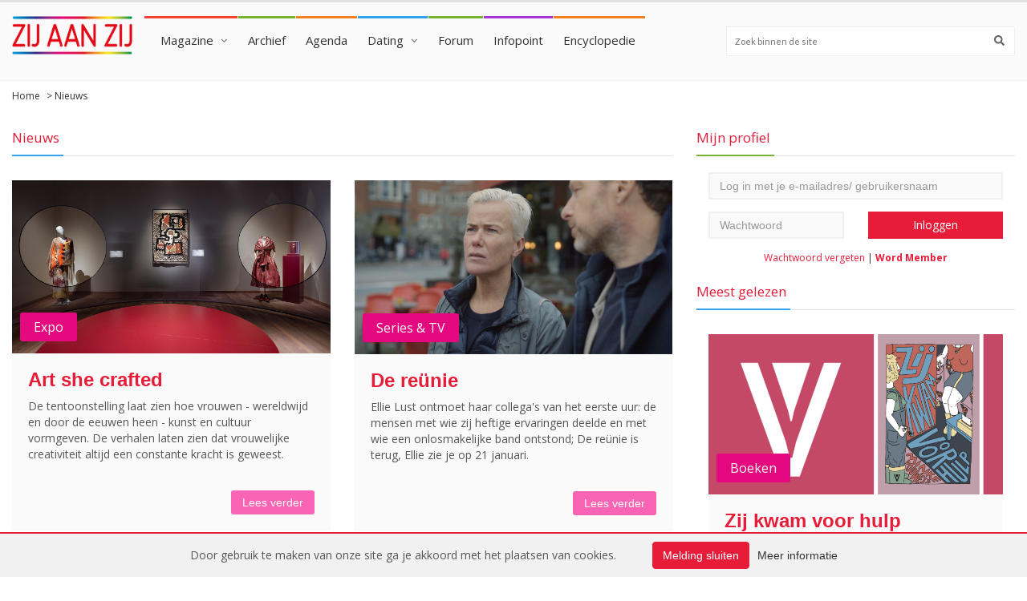

--- FILE ---
content_type: text/html; charset=UTF-8
request_url: https://www.zijaanzij.nl/nieuws
body_size: 71630
content:

    <!doctype html>
    <html lang="nl" class="no-js">
    <head>
        <meta charset="utf-8">

        <title>Zij aan Zij - Nieuws</title>
        <link rel="shortcut icon" href="/img/zijaanzij_favicon.png">

        <script src="https://cdnjs.cloudflare.com/ajax/libs/font-awesome/5.15.4/js/all.min.js" integrity="sha512-Tn2m0TIpgVyTzzvmxLNuqbSJH3JP8jm+Cy3hvHrW7ndTDcJ1w5mBiksqDBb8GpE2ksktFvDB/ykZ0mDpsZj20w==" crossorigin="anonymous" referrerpolicy="no-referrer"></script>
        <meta http-equiv="X-UA-Compatible" content="IE=edge">
        <meta name="viewport" content="width=device-width, initial-scale=1, maximum-scale=1">

        
        
        
        <link href='//fonts.googleapis.com/css?family=Lato:300,400,700,900,400italic' rel='stylesheet'>
        <link href='//fonts.googleapis.com/css?family=Open+Sans:300,400,700' rel='stylesheet'>
                <link rel="stylesheet" type="text/css" href="/css/zijaanzij.css?v=1.4.3">
        <style>.email-confirm { display: none; }</style>
    </head>
    <body>
    <div id="container">
        <header class="clearfix">
            <nav class="navbar navbar-default navbar-static-top">

                <div class="logo-advertisement">
                    <div class="container-fluid">

                        <div class="navbar-header">
                            <button type="button" class="navbar-toggle collapsed" data-toggle="collapse" data-target="#zijaanzij_menu">
                                <span class="sr-only">Toon navigatie</span>
                                <span class="icon-bar"></span>
                                <span class="icon-bar"></span>
                                <span class="icon-bar"></span>
                            </button>
                        </div>
                    </div>
                </div>

                <div class="nav-list-container">
                    <div class="container-fluid">
                        <a class="navbar-brand" href="/">
                            <img class="brand-logo" style="max-width: 150px;" src="/img/zijaanzij_logo.png" alt="Zij aan Zij" />
                        </a>
                        <div class="collapse navbar-collapse" id="zijaanzij_menu">
    <ul class="nav navbar-nav navbar-left" style="padding-top:20px;padding-bottom:20px">
        <li class='drop'><a class='home' href='https://www.zijaanzij.nl/nieuws/'>Magazine</a>
        <ul class='dropdown blue-border-top'>
            <li><a href='https://www.zijaanzij.nl/magazine/persoonlijke-verhalen/'>Persoonlijke verhalen</a>
            <li><a href='https://www.zijaanzij.nl/magazine/kunst-cultuur/'>Kunst & Cultuur</a>
            <li><a href='https://www.zijaanzij.nl/magazine/nieuws-achtergronden'>Nieuws & Achtergronden</a>
            <li>
        </ul>
        </li>
        <li class='no-subitems'><a class='tech' href='https://www.zijaanzij.nl/magazineonline/'>Archief</a></li>
        <li class='no-subitems'><a class='travel' href='https://www.zijaanzij.nl/events/'>Agenda</a>
        <li class='drop'><a class='world' href='https://www.zijaanzij.nl/dating/'>Dating</a>
            <ul class='dropdown blue-border-top'>
                <li><a href='https://www.zijaanzij.nl/search/profile/'>Zoeken</a>
                <li><a href='https://www.zijaanzij.nl/dating/browse/'>Contactadvertenties</a>
                <li><a href='https://www.zijaanzij.nl/dating/matchfinder/'>Matchfinder</a>
                <li><a href='https://www.zijaanzij.nl/dating/matchGallery/'>Foto's kijken</a>
                <li>
            </ul></li>
        <li class='no-subitems'><a class='tech' href='https://www.zijaanzij.nl/forums/'>Forum</a></li>
        <li class='no-subitems'><a class='fashion' href='https://www.zijaanzij.nl/infopoint/'>Infopoint</a></li>
        <li class='no-subitems'><a class='travel' href='https://www.zijaanzij.nl/encyclopedie/'>Encyclopedie</a></li>
    </ul>
    <div class="button-toggle" style="padding-top: 20px; float: right;">
        <button id="toggle-button" style="padding: 10px 15px; border-radius: 3px; color: white; background-color: #f965b4; border: none;" type="button"><i class="fa fa-search"></i></button>
    </div>
    <form id="search-form" class="navbar-form navbar-right" role="search" action="/search" method="GET" style="margin-right: 0 !important; padding-top: 20px; display: none;">
        <input type="text" id="search" name="zoekterm" placeholder="Zoek binnen de site">
        <button type="submit" style="top: 29px" id="search-submit"><i class="fa fa-search"></i></button>
    </form>

    <script>
        // JavaScript om de toggle-functionaliteit toe te voegen
        var toggleButton = document.getElementById('toggle-button');
        var searchForm = document.getElementById('search-form');

        // Klikgebeurtenis voor de toggle-knop
        toggleButton.addEventListener('click', function() {
            if (searchForm.style.display === 'none') {
                searchForm.style.display = 'block';
            } else {
                searchForm.style.display = 'none';
            }
        });

        // Functie om het zoekformulier weer te geven bij schermgroottes van 918px en hoger
        function showSearchForm() {
            if (window.innerWidth >= 918 && searchForm.style.display !== 'block') {
                searchForm.style.display = 'block';
            } else if (window.innerWidth < 918) {
                searchForm.style.display = 'none';
            }
        }

        // Roep de functie aan wanneer de pagina wordt geladen en wanneer het venster wordt geresized
        window.addEventListener('load', showSearchForm);
        window.addEventListener('resize', showSearchForm);
    </script>
</div>
<div class="mobileMenuArea">
    <div class="container-fluid mobileMenuButtons">
        <div class="btn-pref btn-group btn-group-justified btn-group-lg" role="group" aria-label="...">
            <div class="btn-group" role="group">
                <button type="button" class="btn btn-defaul menuButton" href="#tab1"><i class="fas fa-bars" style="margin-right: 3px;"></i> Menu</button>
            </div>
            <div class="btn-group" role="group">
                <button type="button" class="btn btn-default menuButton" href="#tab2"><i class="fas fa-user" style="margin-right: 3px;"></i> Account</button>
            </div>
            <div class="btn-group" role="group">
                <button type="button" class="btn btn-default menuButton" href="#tab3"><i class="fas fa-search" style="margin-right: 3px;"></i> Zoeken</button>
            </div>
        </div>

        <div class="tab-content">
            <div class="tab-pane fade in" id="tab1" style="padding: 0">
                <ul class="nav ml-auto">
                    <li class="dropdown dropdownlistMobileMenu">
                        <a href="#" class="dropdown-toggle"  style="background-color: white; 5px;" data-toggle="dropdown" role="button" aria-haspopup="true" aria-expanded="false"><i class="fas fa-venus-double" style="margin-right: 10px"></i> Magazine <span class="caret caret-dropdown"></span></a>
                        <ul class="dropdown-menu dropdownList">
                            <li><a href='https://www.zijaanzij.nl/magazine/persoonlijke-verhalen/' style="color: #555!important; border-top: 1px solid #ddd; padding-top: 10px!important; margin-top: -7px;">Persoonlijke verhalen</a>
                            <li><a href='https://www.zijaanzij.nl/magazine/kunst-cultuur/' style="color: #555!important;">Kunst & Cultuur</a>
                            <li><a href='https://www.zijaanzij.nl/magazine/nieuws-achtergronden' style="color: #555!important; margin-bottom: -22px; padding-bottom: 13px">Nieuws & Achtergronden</a><li>
                        </ul>
                    </li>
                    <li><a href="/magazineonline"><i class="fas fa-archive" style="margin-right: 10px;"></i> Archief</a></li>
                    <li><a href="/events"><i class="fas fa-calendar-week" style="margin-right: 10px;"></i> Agenda</a></li>
                    <li class="dropdown dropdownlistMobileMenu" >
                        <a href="#" class="dropdown-toggle"  style="background-color: white; 5px;" data-toggle="dropdown" role="button" aria-haspopup="true" aria-expanded="false"><i class="fas fa-venus-double" style="margin-right: 10px"></i> Dating <span class="caret caret-dropdown"></span></a>
                        <ul class="dropdown-menu dropdownList">
                            <li><a style="color: #555!important; border-top: 1px solid #ddd; padding-top: 10px!important; margin-top: -7px" href='/search/profile/'></i> Zoeken</a>
                            <li><a style="color: #555!important;" href='/dating/browse/'></i> Contactadvertenties</a>
                            <li><a style="color: #555!important;" href='/dating/matchfinder/'>Matchfinder</a>
                            <li><a style="color: #555!important; margin-bottom: -22px; padding-bottom: 13px" href='/dating/matchGallery/'>Foto's kijken</a>
                        </ul>
                    </li>
                    <li><a href="/forums"><i class="fas fa-comments" style="margin-right: 10px;"></i> Forum</a></li>
                    <li><a href="/infopoint"><i class="fas fa-info-circle" style="margin-right: 10px;"></i> Infopoint</a></li>
                    <li><a href="/encyclopedie"><i class="fas fa-film" style="margin-right: 10px;"></i> Encyclopedie</a></li>
                </ul>
            </div>
            <div class="tab-pane fade in" id="tab2">
                <div class="col-xs-12 col-md-4 zijaanzij-sidebar">
                    <div class="title-section green-border small-margin-bottom"><h2><span>Mijn profiel</span></h2></div><div class="col-xs-12"><p></p></div><form class="form-horizontal login-form" action="https://www.zijaanzij.nl/gebruiker/login/login.html" method="POST"><input name="page" type="hidden" value="nieuws" /><div class="col-xs-12"><input name="user" class="form-control email-input" type="text" placeholder="Log in met je e-mailadres/ gebruikersnaam"" /></div><div class="col-xs-12 col-sm-6"><input name="pass" class="form-control" type="password" placeholder="Wachtwoord" /></div><div class="col-xs-12 col-sm-6"><input type="submit" class="login-button" value="Inloggen" /></div><div class="clearfix"></form></div><div class="login-links"><a href="https://www.zijaanzij.nl/gebruiker/vergeten/wachtwoord_vergeten.html">Wachtwoord vergeten</a> | <a class="bold-link" href="https://www.zijaanzij.nl/memberships/">Word Member</a></div>                </div>
            </div>
            <div class="tab-pane fade in" id="tab3">
                <form action="/search" method="GET">
                <div class="input-group">
                    <input type="text" class="form-control" placeholder="Zoek binnen de site" name="zoekterm">
                    <div class="input-group-btn">
                        <button class="btn btn-default" style="background-color: #f965b4;"  type="submit"><span><i class="fas fa-search" style="background-color: #f965b4; color: white"></i></span></button>
                    </div>
                </div>
                </form>
            </div>

        </div>



        <style>

            /* css mobileMenu start */
            @media (max-width: 1206px) {
                .navbar-form input[type=text] {
                    width: 340px;
                }
            }

            @media (max-width: 1143px) {
                .navbar-form input[type=text] {
                    width: 300px;
                }
            }

            @media (max-width: 1102px) {
                .navbar-form input[type=text] {
                    width: 280px;
                }
            }

            @media (max-width: 1083px) {
                .navbar-form input[type=text] {
                    width: 260px;
                }
            }

            @media (max-width: 1063px) {
                .navbar-form input[type=text] {
                    width: 240px;
                }
            }

            @media (max-width: 1043px) {
                .navbar-form input[type=text] {
                    width: 220px;
                }
            }

            @media (max-width: 1023px) {
                .navbar-form input[type=text] {
                    width: 200px;
                }
            }

            @media (max-width: 1003px) {
                .navbar-form input[type=text] {
                    width: 180px;
                }
            }

            @media (max-width: 947px) {
                .navbar-form input[type=text] {
                    width: 160px;
                }
            }

            @media (max-width: 927px) {
                .navbar-form input[type=text] {
                    width: 140px;
                }
            }

            @media (max-width: 918px) {
                .navbar-form input[type=text] {
                    margin-left: calc(50% - 80px);
                    width: 100%;
                    text-align: center;
                    margin-top: -30px;
                }
            }

            @media (min-width: 918px) {
                .button-toggle {
                    padding-top: 20px;
                    float: right;
                    display: none;
                }
            }

            @media (max-width: 810px) {
                .button-toggle {
                    display: none;
                }
            }

            @media (max-width: 918px) {
                .navbar-form.navbar-right {
                    margin-left: calc(50% - 90px);
                    width: 100%;
                    text-align: center;
                    margin-top: -30px;
                }
            }

            @media (max-width: 991px) {
                form.navbar-right {
                    display: block;
                }
            }

            @media (max-width: 840px) { /* width aanpassen */
                form.navbar-right {
                    display: block; /* none */
                }
            }

            @media (max-width: 810px) {
                .navbar-nav>li:hover>a {
                    color: #555!important;
                }
                .title-section.green-border h2 span {
                    display: none;
                }
                .title-section {
                    border: none;
                }

                ul.list-group.profile-links {
                    margin-left: -16px;
                    margin-right: -16px;
                }
                .tab-content>.active {
                    padding: 0px 13px
                }
                .navbar-nav {
                    display: none;
                }
                .navbar-default .navbar-brand {
                    margin-left: calc(50% - 90px);
                    width: 100%;
                    text-align: center;
                }
                .navbar-brand span.brand-text {
                    left: 7%;
                    font-size: 12px;
                }

                .dropdownlistMobileMenu {
                    font-family: 'Open Sans',sans-serif;
                    font-size: 15px;
                    font-weight: 400;
                    text-transform: none;
                    color: #333;
                    display: block;
                    padding: 8px 0px;
                }

                .dropdownlistMobileMenu a {
                    display: block;
                    background-color: white;
                    color: #555!important;
                }

                .dropdownlistMobileMenu a:hover {
                    color: white;
                    background-color: #f965b4;
                }
                .dropdownlistMobileMenu:hover{
                    color: white!important;
                }
                .mobileMenuArea {
                    margin-left: -16px;
                    margin-right: -16px;
                }

                .card.hovercard .card-background {
                    height: 130px;
                }

                .btn-pref .btn {
                    -webkit-border-radius:0 !important;
                }

                .mobileMenuButtons {
                    padding-left: 0!important;
                    padding-right: 0!important;
                }

                .tab-content>.active {
                    border: none;
                }

                .btn:focus,
                .btn:hover,
                .btn.active {
                    outline: none;
                    background-color:  #f965b4;
                    color: white;
                }
                .btn.menuButton {
                    padding: 10px 0px;

                }

                .mobileMenuButtons ul li {
                    border-bottom: 1px solid #ddd;
                    padding-top: 8px;
                    padding-bottom: 8px;
                    background-color: white;
                    color: #555!important;
                }

                .caret.caret-dropdown {
                    float: right;
                    margin-top: 10px;
                }

                .zijaanzij-sidebar {
                    padding-right: 0!important;
                    padding-left: 0!important;
                }
                .form-control {
                    background-color: white;
                    border-top: 1px solid #CCCCCC;
                    border-left: 1px solid #CCCCCC;
                    border-bottom: 1px solid #CCCCCC;
                    display: block;

                }
                #tab3 {
                    padding: 13px 13px;
                }
                .navbar-toggle {
                    display: none!important;
                }
                .menuButton {
                    background-color: white;
                    border: 1px solid #ccc;
                }

                header.active .nav-list-container {
                    position: initial !important;
                    top: initial !important;
                    left: initial !important;
                }
                .profile-links {
                    margin-top: -31px;
                    margin-bottom: -1px;
                }
                .profile-links .list-group-item {
                    padding: 13px 15px;
                }

            }

            @media (min-width: 810px) {
                .mobileMenuArea {
                    display: none;
                }
            }

            /* css mobileMenu end */


        </style>                    </div>
                </div>

            </nav>

        </header>

        
        <section class="content">
            <div class='breadcrumbs'><div class='container-fluid'><a class='breadcrumb-item' href='https://www.zijaanzij.nl/'>Home</a> > <span class='breadcrumb-item'>Nieuws</span></div></div>            <div class="container-fluid">
                <div class="row">
                    <div class="col-xs-12 col-md-8">

                        
                        <div class="title-section blue-border"><h2><span>Nieuws</span></h2></div>

<div class="news-grid"><div class="row">            <div class="col-xs-12 col-sm-6 news-item">
                <div class="image-box">
                    <a href="https://www.zijaanzij.nl/nieuws/7054/Art-she-crafted.html"><img class="news-image" src="https://www.zijaanzij.nl/img/nieuws/_wereldmuseum-jan26-art_she.jpg"/></a>
                    <label>Expo</label>
                </div>

                <div class="news-details">
                    <a href="https://www.zijaanzij.nl/nieuws/7054/Art-she-crafted.html"><h3 class="news-title">Art she crafted</h3></a>
                    <p class="news-description">De tentoonstelling laat zien hoe vrouwen - wereldwijd en door de eeuwen heen - kunst en cultuur vormgeven. De verhalen laten zien dat vrouwelijke creativiteit altijd een constante kracht is geweest.</p>
                    <div class="news-metadata">
                                                    <span></span>
                                                </div>
                    <a class="readmore-button" href="https://www.zijaanzij.nl/nieuws/7054/Art-she-crafted.html">Lees verder</a>

                                    </div>
            </div>
                    <div class="col-xs-12 col-sm-6 news-item">
                <div class="image-box">
                    <a href="https://www.zijaanzij.nl/nieuws/7053/De-renie.html"><img class="news-image" src="https://www.zijaanzij.nl/img/nieuws/7053_lust_reunie-zaz-jan26.png"/></a>
                    <label>Series & TV </label>
                </div>

                <div class="news-details">
                    <a href="https://www.zijaanzij.nl/nieuws/7053/De-renie.html"><h3 class="news-title">De reünie</h3></a>
                    <p class="news-description">Ellie Lust ontmoet haar collega's van het eerste uur: de mensen met wie zij heftige ervaringen deelde en met wie een onlosmakelijke band ontstond; De reünie is terug, Ellie zie je op 21 januari.</p>
                    <div class="news-metadata">
                                                    <span></span>
                                                </div>
                    <a class="readmore-button" href="https://www.zijaanzij.nl/nieuws/7053/De-renie.html">Lees verder</a>

                                    </div>
            </div>
        </div><div class="row">            <div class="col-xs-12 col-sm-6 news-item">
                <div class="image-box">
                    <a href="https://www.zijaanzij.nl/nieuws/7052/Slechte-film.html"><img class="news-image" src="https://www.zijaanzij.nl/img/nieuws/_wake_up-zaz.jpg"/></a>
                    <label>USA</label>
                </div>

                <div class="news-details">
                    <a href="https://www.zijaanzij.nl/nieuws/7052/Slechte-film.html"><h3 class="news-title">Slechte film</h3></a>
                    <p class="news-description">Het loopt rap uit de hand. Een week nadat Renee Good in haar auto door het hoofd werd geschoten door een ICE-agent groeien de protesten nog elke dag, gisteren werd er weer iemand neergeschoten. WTF is next?</p>
                    <div class="news-metadata">
                                                    <span></span>
                                                </div>
                    <a class="readmore-button" href="https://www.zijaanzij.nl/nieuws/7052/Slechte-film.html">Lees verder</a>

                                    </div>
            </div>
                    <div class="col-xs-12 col-sm-6 news-item">
                <div class="image-box">
                    <a href="https://www.zijaanzij.nl/nieuws/7051/A-Queer-Gaze.html"><img class="news-image" src="https://www.zijaanzij.nl/img/nieuws/_queer_gaze-Saarein_Amsterdam_1989.jpg"/></a>
                    <label>Interview</label>
                </div>

                <div class="news-details">
                    <a href="https://www.zijaanzij.nl/nieuws/7051/A-Queer-Gaze.html"><h3 class="news-title">A Queer Gaze</h3></a>
                    <p class="news-description">Een deel van het archief van fotograaf Marian Bakker verschijnt in boekvorm bij Velvet Publishers. Foto's die de queer community zichtbaar maakten: 'Ik fotografeerde van binnen uit.' We spreken Marian.</p>
                    <div class="news-metadata">
                         <span><i class="fa fa-user" aria-hidden="true"></i> Door <a href="/nieuws/auteur/Karin+van+de+Wiel+">Karin van de Wiel </a></span>                     </div>
                    <a class="readmore-button" href="https://www.zijaanzij.nl/nieuws/7051/A-Queer-Gaze.html">Lees verder</a>

                                    </div>
            </div>
        </div></div><div class="news-list" id="articles">            <div class="newsitem news-item">
                <div class="row">
                                            <div class="col-xs-12 col-sm-3">
                            <div class="post-gallery">
                                                                    <a href="https://www.zijaanzij.nl/nieuws/7050/Vers-leesvoer.html"><img src="https://www.zijaanzij.nl/img/nieuws/_boeken-jan-26-zaz.jpg"/></a>
                                                            </div>
                        </div>
                    
                    <div class="col-xs-12 col-sm-9">
                        <div class="news-details">
                            <a href="https://www.zijaanzij.nl/nieuws/7050/Vers-leesvoer.html"><h3 class="news-title">Vers leesvoer</h3></a>
                            <p>Het boek van Nanoah Struik is een universeel verhaal over identiteit, afkomst, familie en uiteindelijk: je plek claimen. Eva Eland laat zien dat iedereen zichzelf mag zijn in het unieke prentenboek Anders.</p>
                            <ul class="post-tags">
                                                            </ul>

                            <a class="readmore-button" href="https://www.zijaanzij.nl/nieuws/7050/Vers-leesvoer.html">Lees verder</a>

                                                    </div>
                    </div>
                </div>
            </div>
                    <div class="newsitem news-item">
                <div class="row">
                                            <div class="col-xs-12 col-sm-3">
                            <div class="post-gallery">
                                                                    <a href="https://www.zijaanzij.nl/nieuws/7049/School-voelt-onveilig.html"><img src="https://www.zijaanzij.nl/img/nieuws/_pointer_school_onveilig_onderzoek.png"/></a>
                                                            </div>
                        </div>
                    
                    <div class="col-xs-12 col-sm-9">
                        <div class="news-details">
                            <a href="https://www.zijaanzij.nl/nieuws/7049/School-voelt-onveilig.html"><h3 class="news-title">School voelt onveilig</h3></a>
                            <p>LHBTIQA+ jongeren voelen zich op school het meest onveilig, blijkt uit onderzoek van Pointer (KRO-NCRV). Ze voelen zich een uitzondering, sommigen mijden school of blijven liever in de kast.</p>
                            <ul class="post-tags">
                                                            </ul>

                            <a class="readmore-button" href="https://www.zijaanzij.nl/nieuws/7049/School-voelt-onveilig.html">Lees verder</a>

                                                    </div>
                    </div>
                </div>
            </div>
                    <div class="newsitem news-item">
                <div class="row">
                                            <div class="col-xs-12 col-sm-3">
                            <div class="post-gallery">
                                                                    <a href="https://www.zijaanzij.nl/nieuws/7046/Ik-ben-ze-zat.html"><img src="https://www.zijaanzij.nl/img/nieuws/_vriendinnen-dilemma-zijaanzij-2026.jpg"/></a>
                                                            </div>
                        </div>
                    
                    <div class="col-xs-12 col-sm-9">
                        <div class="news-details">
                            <a href="https://www.zijaanzij.nl/nieuws/7046/Ik-ben-ze-zat.html"><h3 class="news-title">Ik ben ze zat...</h3></a>
                            <p>De gesprekken met mijn oude vriendinnen draaien om huizen kopen of verbouwingen, kindjes zijn er deels al of onderweg en crèches zoeken is ook een ding. En dan die feestjes! Het is een andere wereld.</p>
                            <ul class="post-tags">
                                                                <li><i class="fa fa-user"></i> Door <a href="/nieuws/auteur/Mari%C3%ABtte+van+Beek">Mariëtte van Beek</a></li>
                                                                </ul>

                            <a class="readmore-button" href="https://www.zijaanzij.nl/nieuws/7046/Ik-ben-ze-zat.html">Lees verder</a>

                                                    </div>
                    </div>
                </div>
            </div>
                    <div class="newsitem news-item">
                <div class="row">
                                            <div class="col-xs-12 col-sm-3">
                            <div class="post-gallery">
                                                                    <a href="https://www.zijaanzij.nl/nieuws/7041/HubClub26.html"><img src="https://www.zijaanzij.nl/img/nieuws/_introdans_hubclub.jpg"/></a>
                                                            </div>
                        </div>
                    
                    <div class="col-xs-12 col-sm-9">
                        <div class="news-details">
                            <a href="https://www.zijaanzij.nl/nieuws/7041/HubClub26.html"><h3 class="news-title">HubClub'26</h3></a>
                            <p>Inclusieve danskunst van Introdans op tournee: 'Iedereen mag zijn zoals die is.' Bekende choreografen bewerken bestaand werk voor een inclusieve cast, de première is op 6 februari 2026.</p>
                            <ul class="post-tags">
                                                            </ul>

                            <a class="readmore-button" href="https://www.zijaanzij.nl/nieuws/7041/HubClub26.html">Lees verder</a>

                                                    </div>
                    </div>
                </div>
            </div>
                    <div class="newsitem news-item">
                <div class="row">
                                            <div class="col-xs-12 col-sm-3">
                            <div class="post-gallery">
                                                                    <a href="https://www.zijaanzij.nl/nieuws/7048/Sober-is-Sexy.html"><img src="https://www.zijaanzij.nl/img/nieuws/_Queer_Beer_0_0_handen-zaz.jpg"/></a>
                                                            </div>
                        </div>
                    
                    <div class="col-xs-12 col-sm-9">
                        <div class="news-details">
                            <a href="https://www.zijaanzij.nl/nieuws/7048/Sober-is-Sexy.html"><h3 class="news-title">Sober is Sexy</h3></a>
                            <p>Een nieuw geluid in een scene waar alcohol vanzelfsprekend is: Queer Beer lanceert Queer Beer 0.0 en gaat samenwerking aan met Queer & Sober om nuchterheid zichtbaar te maken in de queer community.</p>
                            <ul class="post-tags">
                                                            </ul>

                            <a class="readmore-button" href="https://www.zijaanzij.nl/nieuws/7048/Sober-is-Sexy.html">Lees verder</a>

                                                    </div>
                    </div>
                </div>
            </div>
                    <div class="newsitem news-item">
                <div class="row">
                                            <div class="col-xs-12 col-sm-3">
                            <div class="post-gallery">
                                                                    <a href="https://www.zijaanzij.nl/nieuws/7045/Horoscoop-januari-2026.html"><img src="https://www.zijaanzij.nl/img/nieuws/_horoscoop-januari-2026-zijaanzij.jpg"/></a>
                                                            </div>
                        </div>
                    
                    <div class="col-xs-12 col-sm-9">
                        <div class="news-details">
                            <a href="https://www.zijaanzij.nl/nieuws/7045/Horoscoop-januari-2026.html"><h3 class="news-title">Horoscoop januari 2026</h3></a>
                            <p>Deel je diepste verlangens met haar (als je durft) en denk buiten de gebaande paden, maar blijf wel realistisch. Venus in waterman brengt je dichter bij een bijzondere vrouw. - Wat staat jou te wachten?</p>
                            <ul class="post-tags">
                                                                <li><i class="fa fa-user"></i> Door <a href="/nieuws/auteur/Luna+Lem%C3%B3n">Luna Lemón</a></li>
                                                                </ul>

                            <a class="readmore-button" href="https://www.zijaanzij.nl/nieuws/7045/Horoscoop-januari-2026.html">Lees verder</a>

                                                    </div>
                    </div>
                </div>
            </div>
                    <div class="newsitem news-item">
                <div class="row">
                                            <div class="col-xs-12 col-sm-3">
                            <div class="post-gallery">
                                                                    <a href="https://www.zijaanzij.nl/nieuws/7043/Terugblik-2025.html"><img src="https://www.zijaanzij.nl/img/nieuws/7043_zaz_terugblik_2025.png"/></a>
                                                            </div>
                        </div>
                    
                    <div class="col-xs-12 col-sm-9">
                        <div class="news-details">
                            <a href="https://www.zijaanzij.nl/nieuws/7043/Terugblik-2025.html"><h3 class="news-title">Terugblik 2025</h3></a>
                            <p>Het was een bewogen jaar, met groot en klein nieuws, kunst, cultuur, boeken, interviews en persoonlijke verhalen. We blikken terug en wensen je een mooi, gezond en gelukkig 2026!</p>
                            <ul class="post-tags">
                                                            </ul>

                            <a class="readmore-button" href="https://www.zijaanzij.nl/nieuws/7043/Terugblik-2025.html">Lees verder</a>

                                                    </div>
                    </div>
                </div>
            </div>
                    <div class="newsitem news-item">
                <div class="row">
                                            <div class="col-xs-12 col-sm-3">
                            <div class="post-gallery">
                                                                    <a href="https://www.zijaanzij.nl/nieuws/7044/Het-goede-voorbeeld.html"><img src="https://www.zijaanzij.nl/img/nieuws/_Vlamousse_Credit_Anneloes_van_den_Adel.jpg"/></a>
                                                            </div>
                        </div>
                    
                    <div class="col-xs-12 col-sm-9">
                        <div class="news-details">
                            <a href="https://www.zijaanzij.nl/nieuws/7044/Het-goede-voorbeeld.html"><h3 class="news-title">Het goede voorbeeld</h3></a>
                            <p>Vlamousse zit met de handen in het haar. En in de poepluiers. Een fantasierijke, grappige en muzikale queeste van twee jonge moeders over het grote opvoeden, te zien vanaf 8 januari.</p>
                            <ul class="post-tags">
                                                            </ul>

                            <a class="readmore-button" href="https://www.zijaanzij.nl/nieuws/7044/Het-goede-voorbeeld.html">Lees verder</a>

                                                    </div>
                    </div>
                </div>
            </div>
                    <div class="newsitem news-item">
                <div class="row">
                                            <div class="col-xs-12 col-sm-3">
                            <div class="post-gallery">
                                                                    <a href="https://www.zijaanzij.nl/nieuws/7042/Wat-een-jaar.html"><img src="https://www.zijaanzij.nl/img/nieuws/_wat_een_jaar-janneke.jpg"/></a>
                                                            </div>
                        </div>
                    
                    <div class="col-xs-12 col-sm-9">
                        <div class="news-details">
                            <a href="https://www.zijaanzij.nl/nieuws/7042/Wat-een-jaar.html"><h3 class="news-title">Wat een jaar</h3></a>
                            <p>Zo dankbaar dat we dit mogen ervaren. En af en toe zo bang voor wat het komende jaar gaat brengen met al die gekke nieuwsberichten. Want als ik iets wil beschermen, is het wel ons roze gezin.</p>
                            <ul class="post-tags">
                                                                <li><i class="fa fa-user"></i> Door <a href="/nieuws/auteur/Janneke+Bosman">Janneke Bosman</a></li>
                                                                </ul>

                            <a class="readmore-button" href="https://www.zijaanzij.nl/nieuws/7042/Wat-een-jaar.html">Lees verder</a>

                                                    </div>
                    </div>
                </div>
            </div>
                    <div class="newsitem news-item">
                <div class="row">
                                            <div class="col-xs-12 col-sm-3">
                            <div class="post-gallery">
                                                                    <a href="https://www.zijaanzij.nl/nieuws/7040/Vers-leesvoer.html"><img src="https://www.zijaanzij.nl/img/nieuws/_vers_leesvoer-dec_2025-zijaanzij.jpg"/></a>
                                                            </div>
                        </div>
                    
                    <div class="col-xs-12 col-sm-9">
                        <div class="news-details">
                            <a href="https://www.zijaanzij.nl/nieuws/7040/Vers-leesvoer.html"><h3 class="news-title">Vers leesvoer</h3></a>
                            <p>Lees de nieuwste Scarpetta-thriller, brieven van Virginia Woolf, een boek over tien vrouwelijke denkers van blijvende betekenis en een relativerende handreiking voor iedereen die worstelt met familie.</p>
                            <ul class="post-tags">
                                                            </ul>

                            <a class="readmore-button" href="https://www.zijaanzij.nl/nieuws/7040/Vers-leesvoer.html">Lees verder</a>

                                                    </div>
                    </div>
                </div>
            </div>
                    <div class="newsitem news-item">
                <div class="row">
                                            <div class="col-xs-12 col-sm-3">
                            <div class="post-gallery">
                                                                    <a href="https://www.zijaanzij.nl/nieuws/7039/Twee-oude-vrouwtjes.html"><img src="https://www.zijaanzij.nl/img/nieuws/_Twee_oude_vrouwtjes_zaz.jpg"/></a>
                                                            </div>
                        </div>
                    
                    <div class="col-xs-12 col-sm-9">
                        <div class="news-details">
                            <a href="https://www.zijaanzij.nl/nieuws/7039/Twee-oude-vrouwtjes.html"><h3 class="news-title">Twee oude vrouwtjes</h3></a>
                            <p>Hartverwarmende voorstelling naar een boek van Toon Tellegen, gespeeld door Thomas, Sacha en Jos. Over dat liefde in vele vormen voorkomt, maar boven alles universeel is.</p>
                            <ul class="post-tags">
                                                            </ul>

                            <a class="readmore-button" href="https://www.zijaanzij.nl/nieuws/7039/Twee-oude-vrouwtjes.html">Lees verder</a>

                                                    </div>
                    </div>
                </div>
            </div>
                    <div class="newsitem news-item">
                <div class="row">
                                            <div class="col-xs-12 col-sm-3">
                            <div class="post-gallery">
                                                                    <a href="https://www.zijaanzij.nl/nieuws/7038/Wat-doe-jij-met-kerst.html"><img src="https://www.zijaanzij.nl/img/nieuws/_kerst25-zijaanzij.jpg"/></a>
                                                            </div>
                        </div>
                    
                    <div class="col-xs-12 col-sm-9">
                        <div class="news-details">
                            <a href="https://www.zijaanzij.nl/nieuws/7038/Wat-doe-jij-met-kerst.html"><h3 class="news-title">Wat doe jij met kerst?</h3></a>
                            <p>Wij vroegen onze lezers dit jaar naar de praktische kant van kerst: koken voor het kerstdiner, op vakantie naar een tropisch oord of gourmetten met de schoonfamilie... Wat doe jij met kerst?</p>
                            <ul class="post-tags">
                                                            </ul>

                            <a class="readmore-button" href="https://www.zijaanzij.nl/nieuws/7038/Wat-doe-jij-met-kerst.html">Lees verder</a>

                                                    </div>
                    </div>
                </div>
            </div>
                    <div class="newsitem news-item">
                <div class="row">
                                            <div class="col-xs-12 col-sm-3">
                            <div class="post-gallery">
                                                                    <a href="https://www.zijaanzij.nl/nieuws/7037/En-dan-die-kus.html"><img src="https://www.zijaanzij.nl/img/nieuws/_harper_bliss_-_zijaanzij.jpg"/></a>
                                                            </div>
                        </div>
                    
                    <div class="col-xs-12 col-sm-9">
                        <div class="news-details">
                            <a href="https://www.zijaanzij.nl/nieuws/7037/En-dan-die-kus.html"><h3 class="news-title">En dan die kus...</h3></a>
                            <p>Benieuwd naar de vrouw achter de immens populaire boeken, waarin de liefde tussen vrouwen niet zonder hobbels is, maar wel goed afloopt? Wij spraken Harper Bliss.</p>
                            <ul class="post-tags">
                                                                <li><i class="fa fa-user"></i> Door <a href="/nieuws/auteur/Susanne+Roerdink">Susanne Roerdink</a></li>
                                                                </ul>

                            <a class="readmore-button" href="https://www.zijaanzij.nl/nieuws/7037/En-dan-die-kus.html">Lees verder</a>

                                                    </div>
                    </div>
                </div>
            </div>
                    <div class="newsitem news-item">
                <div class="row">
                                            <div class="col-xs-12 col-sm-3">
                            <div class="post-gallery">
                                                                    <a href="https://www.zijaanzij.nl/nieuws/7032/Sisterhood.html"><img src="https://www.zijaanzij.nl/img/nieuws/_SISTERHOOD-romana_vrede.jpg"/></a>
                                                            </div>
                        </div>
                    
                    <div class="col-xs-12 col-sm-9">
                        <div class="news-details">
                            <a href="https://www.zijaanzij.nl/nieuws/7032/Sisterhood.html"><h3 class="news-title">Sisterhood</h3></a>
                            <p>Romana Vrede is terug met een voorstelling over vriendschappen die onder druk komen te staan; over solidariteit en verzet, over elkaar werkelijk zien en elkaar soms de ruimte geven.</p>
                            <ul class="post-tags">
                                                            </ul>

                            <a class="readmore-button" href="https://www.zijaanzij.nl/nieuws/7032/Sisterhood.html">Lees verder</a>

                                                    </div>
                    </div>
                </div>
            </div>
                    <div class="newsitem news-item">
                <div class="row">
                                            <div class="col-xs-12 col-sm-3">
                            <div class="post-gallery">
                                                                    <a href="https://www.zijaanzij.nl/nieuws/7029/Do-you-speak-Lesbians.html"><img src="https://www.zijaanzij.nl/img/nieuws/_lesbians-speak-zijaanzij.jpg"/></a>
                                                            </div>
                        </div>
                    
                    <div class="col-xs-12 col-sm-9">
                        <div class="news-details">
                            <a href="https://www.zijaanzij.nl/nieuws/7029/Do-you-speak-Lesbians.html"><h3 class="news-title">Do you speak Lesbians?</h3></a>
                            <p>Lesbisch praten vraagt natuurlijk om kennis, kunde en ervaring. Hoe goed ben jij? Doe de test, bereken jouw score en lees meer over inclusief taalgebruik.</p>
                            <ul class="post-tags">
                                                                <li><i class="fa fa-user"></i> Door <a href="/nieuws/auteur/Susanne+Roerdink">Susanne Roerdink</a></li>
                                                                </ul>

                            <a class="readmore-button" href="https://www.zijaanzij.nl/nieuws/7029/Do-you-speak-Lesbians.html">Lees verder</a>

                                                    </div>
                    </div>
                </div>
            </div>
                    <div class="newsitem news-item">
                <div class="row">
                                            <div class="col-xs-12 col-sm-3">
                            <div class="post-gallery">
                                                                    <a href="https://www.zijaanzij.nl/nieuws/7021/Tussen-geheim-en-vrijheid.html"><img src="https://www.zijaanzij.nl/img/nieuws/_Breaking-Walls_2025_VPRO-zijaanzij.png"/></a>
                                                            </div>
                        </div>
                    
                    <div class="col-xs-12 col-sm-9">
                        <div class="news-details">
                            <a href="https://www.zijaanzij.nl/nieuws/7021/Tussen-geheim-en-vrijheid.html"><h3 class="news-title">Tussen geheim en vrijheid</h3></a>
                            <p>Breaking Walls: de Chinees-Nederlandse queer activist Hoi Yi leeft tussen twee werelden, zijn persoonlijke worsteling zie je in deze geanimeerde, hybride documentaire op VPRO.</p>
                            <ul class="post-tags">
                                                            </ul>

                            <a class="readmore-button" href="https://www.zijaanzij.nl/nieuws/7021/Tussen-geheim-en-vrijheid.html">Lees verder</a>

                                                    </div>
                    </div>
                </div>
            </div>
                    <div class="newsitem news-item">
                <div class="row">
                                            <div class="col-xs-12 col-sm-3">
                            <div class="post-gallery">
                                                                    <a href="https://www.zijaanzij.nl/nieuws/7025/Samen-met-pensioen.html"><img src="https://www.zijaanzij.nl/img/nieuws/_dilemma-pensioen-zijaanzij-dec25.jpg"/></a>
                                                            </div>
                        </div>
                    
                    <div class="col-xs-12 col-sm-9">
                        <div class="news-details">
                            <a href="https://www.zijaanzij.nl/nieuws/7025/Samen-met-pensioen.html"><h3 class="news-title">Samen met pensioen</h3></a>
                            <p>'Mijn partner is bang dat ze in een zwart gat valt, heeft geen speciale hobby's dus dat wordt zwaar leunen op mij. Ik zie dat totaal niet zitten en vind het heerlijk om alleen te zijn. Wat zou jij doen?'</p>
                            <ul class="post-tags">
                                                                <li><i class="fa fa-user"></i> Door <a href="/nieuws/auteur/Mari%C3%ABtte+van+Beek">Mariëtte van Beek</a></li>
                                                                </ul>

                            <a class="readmore-button" href="https://www.zijaanzij.nl/nieuws/7025/Samen-met-pensioen.html">Lees verder</a>

                                                    </div>
                    </div>
                </div>
            </div>
                    <div class="newsitem news-item">
                <div class="row">
                                            <div class="col-xs-12 col-sm-3">
                            <div class="post-gallery">
                                                                    <a href="https://www.zijaanzij.nl/nieuws/7033/My-Circus.html"><img src="https://www.zijaanzij.nl/img/nieuws/_HONEY_BIRDETTE_Ellen_vU-fm3.jpg"/></a>
                                                            </div>
                        </div>
                    
                    <div class="col-xs-12 col-sm-9">
                        <div class="news-details">
                            <a href="https://www.zijaanzij.nl/nieuws/7033/My-Circus.html"><h3 class="news-title">My Circus</h3></a>
                            <p>Ellen von Unwerth's magische circus: de expositie toont 160 iconische foto's van modellen en popartiesten waarin vrouwelijkheid, speelsheid, erotiek en fashion centraal staan, te zien vanaf 31 januari 2026.</p>
                            <ul class="post-tags">
                                                            </ul>

                            <a class="readmore-button" href="https://www.zijaanzij.nl/nieuws/7033/My-Circus.html">Lees verder</a>

                                                    </div>
                    </div>
                </div>
            </div>
                    <div class="newsitem news-item">
                <div class="row">
                                            <div class="col-xs-12 col-sm-3">
                            <div class="post-gallery">
                                                                    <a href="https://www.zijaanzij.nl/nieuws/7026/Wintersprookje.html"><img src="https://www.zijaanzij.nl/img/nieuws/_wintersprookje-zijaanzij.jpg"/></a>
                                                            </div>
                        </div>
                    
                    <div class="col-xs-12 col-sm-9">
                        <div class="news-details">
                            <a href="https://www.zijaanzij.nl/nieuws/7026/Wintersprookje.html"><h3 class="news-title">Wintersprookje</h3></a>
                            <p>Queer sprookje voor iedereen vanaf 6 jaar: 'In onze versie van Shakespeare's The Winter's Tale  hebben we de rollen enigszins aangepast: prinses Fleurizan wordt smoorverliefd op de knappe Perdita.'</p>
                            <ul class="post-tags">
                                                            </ul>

                            <a class="readmore-button" href="https://www.zijaanzij.nl/nieuws/7026/Wintersprookje.html">Lees verder</a>

                                                    </div>
                    </div>
                </div>
            </div>
                    <div class="newsitem news-item">
                <div class="row">
                                            <div class="col-xs-12 col-sm-3">
                            <div class="post-gallery">
                                                                    <a href="https://www.zijaanzij.nl/nieuws/7031/Paarse-Vrijdag-2025.html"><img src="https://www.zijaanzij.nl/img/nieuws/_paarse_vrijdah_25-coc-zaz.png"/></a>
                                                            </div>
                        </div>
                    
                    <div class="col-xs-12 col-sm-9">
                        <div class="news-details">
                            <a href="https://www.zijaanzij.nl/nieuws/7031/Paarse-Vrijdag-2025.html"><h3 class="news-title">Paarse Vrijdag 2025</h3></a>
                            <p>Solidariteit staat centraal op 12 december: dan zetten scholieren, docenten en leerkrachten zich met steun van COC in voor een school waar iedereen zichzelf kan zijn, zonder buitensluiting of pesten.</p>
                            <ul class="post-tags">
                                                            </ul>

                            <a class="readmore-button" href="https://www.zijaanzij.nl/nieuws/7031/Paarse-Vrijdag-2025.html">Lees verder</a>

                                                    </div>
                    </div>
                </div>
            </div>
                    <div class="newsitem news-item">
                <div class="row">
                                            <div class="col-xs-12 col-sm-3">
                            <div class="post-gallery">
                                                                    <a href="https://www.zijaanzij.nl/nieuws/7034/Een-hoop.html"><img src="https://www.zijaanzij.nl/img/nieuws/_Claudia_een_hoop.jpg"/></a>
                                                            </div>
                        </div>
                    
                    <div class="col-xs-12 col-sm-9">
                        <div class="news-details">
                            <a href="https://www.zijaanzij.nl/nieuws/7034/Een-hoop.html"><h3 class="news-title">Een hoop</h3></a>
                            <p>Claudia de Breij lanceert nieuw album: 'Mijn heldinnen van nu, Chappell, Taylor en Beyoncé inspireren me minstens zoals mijn oude helden Ramses, Herman en Paul. Het vertalen van hun teksten was heerlijk.'</p>
                            <ul class="post-tags">
                                                            </ul>

                            <a class="readmore-button" href="https://www.zijaanzij.nl/nieuws/7034/Een-hoop.html">Lees verder</a>

                                                    </div>
                    </div>
                </div>
            </div>
        </div>        <span class="readmore-withfade">
            <span class="readmore-links">
                <a href="#" id="readmore">Lees meer</a>
            </span>
        </span>
    <script type="text/javascript" src="/scripts/theme/jquery.min.js"></script>
    <script>
        $(document).ready(function(){
            i = 2;

            $("#readmore").click(function(event){
                event.preventDefault();

                $.get('https://www.zijaanzij.nl/nieuws?page=' + i, function(data){
                    window.data = $(data).find(".newsitem");
                    if ( $(data).find(".newsitem").length > 0 ) {
                        $(data).find(".newsitem").appendTo("#articles");
                        i++;
                        if ( $(data).find(".newsitem").length < 21) {
                            $(".readmore-withfade").hide();
                        }
                    } else {
                        $(".readmore-withfade").hide();
                    }
                });
            });
        });
    </script>

                    </div>

                                            <aside>
                            <div class="col-xs-12 col-md-4 zijaanzij-sidebar  sidebar-desktop">
                                <div class="title-section green-border small-margin-bottom"><h2><span>Mijn profiel</span></h2></div><div class="col-xs-12"><p></p></div><form class="form-horizontal login-form" action="https://www.zijaanzij.nl/gebruiker/login/login.html" method="POST"><input name="page" type="hidden" value="nieuws" /><div class="col-xs-12"><input name="user" class="form-control email-input" type="text" placeholder="Log in met je e-mailadres/ gebruikersnaam"" /></div><div class="col-xs-12 col-sm-6"><input name="pass" class="form-control" type="password" placeholder="Wachtwoord" /></div><div class="col-xs-12 col-sm-6"><input type="submit" class="login-button" value="Inloggen" /></div><div class="clearfix"></form></div><div class="login-links"><a href="https://www.zijaanzij.nl/gebruiker/vergeten/wachtwoord_vergeten.html">Wachtwoord vergeten</a> | <a class="bold-link" href="https://www.zijaanzij.nl/memberships/">Word Member</a></div>                                <style>
                                    @media screen and (max-width: 768px){
                                        .sidebar-desktop {
                                            display: none;
                                        }
                                    }
                                </style>
                                <div class="title-section blue-border" style="padding-top: 10px;"><h2><span>Meest gelezen</span></h2></div>

                                <div class="col-xs-12 news-grid news-item"><div class="image-box"><a href="https://www.zijaanzij.nl/nieuws/6758/Zij-kwam-voor-hulp.html"><img alt="" class="news-image" src="https://www.zijaanzij.nl/img/nieuws/_zij_kwam_voor_hulp-velvet-md.png"/></a><label>Boeken</label></div><div class="news-details"><a href="https://www.zijaanzij.nl/nieuws/6758/Zij-kwam-voor-hulp.html"><h3 class="news-title">Zij kwam voor hulp</h3></a><p class="news-description">Van clichés tot spannende ontmoetingen: Minke Douwesz's avontuur in Lesbian Pulp gaat over een jonge psychotherapeute die wel érg gecharmeerd raakt van een vrouwelijke boswachter. We spraken haar!</p><div class="news-metadata"></div><a class="readmore-button" href="https://www.zijaanzij.nl/nieuws/6758/Zij-kwam-voor-hulp.html">Lees verder</a></div></div>
                                <div class="title-section orange-border"><h2><span>Eerstvolgende events</span></h2></div>

                                <div class="events grid-events"><div class="col-xs-12 col-sm-6 event-item"><div class="image-box"><a href="https://www.zijaanzij.nl/events/event/84060/"><img src="https://www.zijaanzij.nl/img/event/84060_IFFR.jpg" /></a></div><div class="event-details"><a class="event-name" href="https://www.zijaanzij.nl/events/event/84060/"><span>Queer Cinema x IFFR: The Non-Actor + Pink Narcissus (1971)</span></a><ul class="post-tags"><li><i class="fa fa-clock"></i> 21 januari 2026</li></ul></div></div><div class="col-xs-12 col-sm-6 event-item"><div class="image-box"><a href="https://www.zijaanzij.nl/events/event/83992/"><img src="https://www.zijaanzij.nl/img/event/83992_THOMAS_SACHA_EN_JOS_TWEE_OUDE_VROUWTJES_Foto_Kamerich_Budwilowitz-13_vierkant_ZijaanZij.jpg" /></a></div><div class="event-details"><a class="event-name" href="https://www.zijaanzij.nl/events/event/83992/"><span>Twee oude vrouwtjes - Thomas, Sacha en Jos</span></a><ul class="post-tags"><li><i class="fa fa-clock"></i> 22 januari 2026</li></ul></div></div><div class="col-xs-12 col-sm-6 event-item"><div class="image-box"><a href="https://www.zijaanzij.nl/events/event/83972/"><img src="https://www.zijaanzij.nl/img/event/83972_2026-01-22_eetcafe_2.jpg" /></a></div><div class="event-details"><a class="event-name" href="https://www.zijaanzij.nl/events/event/83972/"><span>Regenboogcafé IJsselstein Nieuwegein</span></a><ul class="post-tags"><li><i class="fa fa-clock"></i> 22 januari 2026</li></ul></div></div><div class="col-xs-12 col-sm-6 event-item"><div class="image-box"><a href="https://www.zijaanzij.nl/events/event/84038/"><img src="https://www.zijaanzij.nl/img/event/84038_film_medicijn.jpg" /></a></div><div class="event-details"><a class="event-name" href="https://www.zijaanzij.nl/events/event/84038/"><span>Medicijn</span></a><ul class="post-tags"><li><i class="fa fa-clock"></i> 23 januari 2026</li></ul></div></div><div class="col-xs-12 col-sm-6 event-item"><div class="image-box"><a href="https://www.zijaanzij.nl/events/event/84023/"><img src="https://www.zijaanzij.nl/img/event/84023_IMG-20251229-WA0015.jpg" /></a></div><div class="event-details"><a class="event-name" href="https://www.zijaanzij.nl/events/event/84023/"><span>Kunst Borrel</span></a><ul class="post-tags"><li><i class="fa fa-clock"></i> 24 januari 2026</li></ul></div></div><div class="col-xs-12 col-sm-6 event-item"><div class="image-box"><a href="https://www.zijaanzij.nl/events/event/84022/"><img src="https://www.zijaanzij.nl/img/event/84022_beprideyel2.jpg" /></a></div><div class="event-details"><a class="event-name" href="https://www.zijaanzij.nl/events/event/84022/"><span>Be Pride Nieuwjaarsborrel</span></a><ul class="post-tags"><li><i class="fa fa-clock"></i> 24 januari 2026</li></ul></div></div><div class="col-xs-12 col-sm-6 event-item"><div class="image-box"><a href="https://www.zijaanzij.nl/events/event/84048/"><img src="https://www.zijaanzij.nl/img/event/84048_queer_gaze_kaft_v-pres.jpg" /></a></div><div class="event-details"><a class="event-name" href="https://www.zijaanzij.nl/events/event/84048/"><span>A Queer Gaze</span></a><ul class="post-tags"><li><i class="fa fa-clock"></i> 25 januari 2026</li></ul></div></div><div class="col-xs-12 col-sm-6 event-item"><div class="image-box"><a href="https://www.zijaanzij.nl/events/event/84007/"><img src="https://www.zijaanzij.nl/img/event/84007_happynewqueerutrecht.png" /></a></div><div class="event-details"><a class="event-name" href="https://www.zijaanzij.nl/events/event/84007/"><span>Happy New Queer Utrecht</span></a><ul class="post-tags"><li><i class="fa fa-clock"></i> 25 januari 2026</li></ul></div></div><span class="readmore-withfade"><span class="readmore-links"><a href="/events">Meer events</a></span></span></div>
                                <div class="title-section blue-border" style="padding-top: 30px;"><h2><span>Persoonlijke verhalen</span></h2></div>

                                <div class="col-xs-12 news-grid news-item"><div class="image-box"><a href="https://www.zijaanzij.nl/nieuws/6657/Afscheid.html"><img alt="" class="news-image" src="https://www.zijaanzij.nl/img/nieuws/_janneke-vers_verdriet-zijaanzij.jpg"/></a><label>Column</label></div><div class="news-details"><a href="https://www.zijaanzij.nl/nieuws/6657/Afscheid.html"><h3 class="news-title">Afscheid</h3></a><p class="news-description">Inseminatiepoging drie was raak, maar na twee maanden bleek het kindje niet meer te leven. Wat moest er nu gebeuren? 'Afwachten,' had de arts gezegd. Dat gingen we dus maar doen...</p><div class="news-metadata"></div><a class="readmore-button" href="https://www.zijaanzij.nl/nieuws/6657/Afscheid.html">Lees verder</a></div></div>
                                <section>
                                                                    </section>
                                
                            </div>
                        </aside>
                                    </div>
            </div>
        </section>
        <footer>
            <section class="newsletter-footer">
                <span class="heading">Schrijf je in voor onze nieuwsbrief en ontvang het laatste nieuws in je mailbox!</span>

                <div class="container-fluid">
                    <form method="post" action="/" class="newsletter-inline-form">
                                                <input type="hidden" name="type" value="weekly" />
                        <input type="text" class="email" name="email" size="30" placeholder="Vul e-mailadres in...">
                        <input type="text" class="email-confirm" name="email-confirm" size="30" placeholder="Vul e-mailadres in...">
                        <input type="submit" value="Inschrijven">
                    </form>
                </div>
            </section>

            <section class="footer-information">
                <div class="container-fluid">
                    <div class="row">
                        <div class="col-xs-6 col-sm-3">
                            <span class="footer-heading">Over Zij aan Zij</span>
                            <p>Hét platform voor vrouwen die (ook) van vrouwen houden. Lees het laatste nieuws, achtergronden en persoonlijke verhalen. Scroll door het archief en de encyclopedie. Bekijk in de agenda wat er de komende tijd te doen is en vind een nieuwe liefde via dating: Zij aan Zij is er, al sinds 1992, voor jou!</p>
                        </div>

                        <div class="col-xs-6 col-sm-3">
                            <span class="footer-heading">Magazine</span>

                            <ul>
                                <li><a href="https://www.zijaanzij.nl/memberships/">Memberships</a></li>
                                <li><a href="https://www.zijaanzij.nl/veelgestelde-vragen/">Veelgestelde vragen</a></li>
                                <li><a href="https://www.zijaanzij.nl/magazine/contact/contact.html">Contact</a></li>
                                <li><a href="https://www.zijaanzij.nl/adverteren/">Adverteren</a></li>
                                <li><a href="https://www.zijaanzij.nl/partners">Partnerbijdrage</a></li>
                                <li><a href="https://www.zijaanzij.nl/disclaimer/">Disclaimer</a></li>
                                <li><a href="https://www.zijaanzij.nl/privacy/">Privacy beleid / cookies</a></li>
                            </ul>
                        </div>

                        <div class="col-xs-6 col-sm-3 social-widget">
                            <span class="footer-heading">Stay connected</span>

                            <ul class="social-icons">
                                <li><a target="_blank" href="https://www.facebook.com/zijaanzij/" class="facebook"><i class="fa fab fa-facebook"></i></a></li>
                                <li><a target="_blank" href="https://www.instagram.com/zazweb/" class="instagram"><i class="fa fab fa-instagram"></i></a></li>
                                                            </ul>
                        </div>

                        <div class="col-xs-6 col-sm-3">
                            <span class="footer-heading">Instagram feed</span>
                            <div id="lightwidgetContainer" style="overflow:hidden;"></div>
                        </div>
                    </div>
                </div>
            </section>
        </footer>

                    <div class="cookie-alert" id="cookieAlert">
                <div class="container-fluid">
                    <div class="row">
                        <div class="col-xs-12">
                            <div class="cookie-alert-inner">
                                <p class="cookie-alert-text">Door gebruik te maken van onze site ga je akkoord met het plaatsen van cookies.</p>
                                <a href="#" class="btn btn-primary cookie-alert-button">Melding sluiten</a>
                                <a href="/cookie-informatie/">Meer informatie</a>
                            </div>
                        </div>
                    </div>
                </div>
            </div>
            </div>

    <script type="text/javascript" src="/scripts/theme/jquery.min.js"></script>
    <script type="text/javascript" src="/scripts/theme/jquery.migrate.js"></script>
    <script type="text/javascript" src="/scripts/theme/jquery.bxslider.min.js"></script>
    <script type="text/javascript" src="/scripts/theme/jquery.magnific-popup.min.js"></script>
    <script type="text/javascript" src="/scripts/theme/bootstrap.min.js"></script>
        <script type="text/javascript" src="/scripts/theme/jquery.imagesloaded.min.js"></script>
    <script type="text/javascript" src="/scripts/theme/jquery.isotope.min.js"></script>
    <script type="text/javascript" src="/scripts/theme/owl.carousel.min.js"></script>
        <script type="text/javascript" src="/scripts/theme/script.js?v=32"></script>

    <!-- LightWidget WIDGET -->
    <script src="//lightwidget.com/widgets/lightwidget.js"></script>

            <!-- Cookie alert -->
        <script>
            $(document).ready(function(){
                const cookieAlert = jQuery('#cookieAlert');

                if(cookieAlert.length){
                    cookieAlert.on('click', '.btn-primary', function(event){
                        event.preventDefault();

                        // Hide the cookie alert bar from the user
                        cookieAlert.hide();

                        // Create an expire time somewhere far in the future
                        let expires = new Date();
                        expires.setTime(expires.getTime() + (2000 * 24 * 60 * 60 * 1000));

                        // Set the cookie for this users to remember and not show the alert again on the next request
                        document.cookie = 'cookie_alert=1;path=/;expires=' + expires.toUTCString();
                    });
                }
            });
        </script>
        
    <script>
        // Create the iFrame after the page is loaded, this way it doesn't block other content
        function createIframe(){
            var i = document.createElement("iframe");
            i.src = "//lightwidget.com/widgets/e1f5cdf11ec256ff875f6b8d5f787b39.html";
            i.scrolling = "no";
            i.frameborder = "0";
            i.allowtransparency = 'true';
            i.width = "100%";
            i.height = "auto";
            i.className = 'lightwidget';
            document.getElementById("lightwidgetContainer").appendChild(i);
        }

        // Check for browser support of event handling capability
        if (window.addEventListener){
            window.addEventListener("load", createIframe, false);
        } else if (window.attachEvent){
            window.attachEvent("onload", createIframe);
        } else{
            window.onload = createIframe;
        }
    </script>
        <script type="text/javascript" src="/scripts/jquery.canvasjs.min.js"></script>


    <!-- Google tag (gtag.js) -->
    <script async src="https://www.googletagmanager.com/gtag/js?id=G-LL7T02D4ZG"></script>
    <script>
        window.dataLayer = window.dataLayer || [];
        function gtag(){dataLayer.push(arguments);}
        gtag('js', new Date());

        gtag('config', 'G-LL7T02D4ZG');
    </script>
    <script async src="//www.instagram.com/embed.js"></script>
    </body>
    </html>



--- FILE ---
content_type: application/javascript
request_url: https://www.zijaanzij.nl/scripts/jquery.canvasjs.min.js
body_size: 459957
content:
/*
 CanvasJS HTML5 & JavaScript Charts - v2.3.2 GA - https://canvasjs.com/ 
 Copyright 2018 fenopix

  --------------------- License Information --------------------
 CanvasJS is a commercial product which requires purchase of license. Without a commercial license you can use it for evaluation purposes for upto 30 days. Please refer to the following link for further details.
     https://canvasjs.com/license/

*/
/*eslint-disable*/
/*jshint ignore:start*/
(function(){function qa(h,p){h.prototype=eb(p.prototype);h.prototype.constructor=h;h.base=p.prototype}function eb(h){function p(){}p.prototype=h;return new p}function Ya(h,p,D){"millisecond"===D?h.setMilliseconds(h.getMilliseconds()+1*p):"second"===D?h.setSeconds(h.getSeconds()+1*p):"minute"===D?h.setMinutes(h.getMinutes()+1*p):"hour"===D?h.setHours(h.getHours()+1*p):"day"===D?h.setDate(h.getDate()+1*p):"week"===D?h.setDate(h.getDate()+7*p):"month"===D?h.setMonth(h.getMonth()+1*p):"year"===D&&h.setFullYear(h.getFullYear()+
1*p);return h}function $(h,p){var D=!1;0>h&&(D=!0,h*=-1);h=""+h;for(p=p?p:1;h.length<p;)h="0"+h;return D?"-"+h:h}function Ia(h){if(!h)return h;h=h.replace(/^\s\s*/,"");for(var p=/\s/,D=h.length;p.test(h.charAt(--D)););return h.slice(0,D+1)}function Ea(h){h.roundRect=function(h,D,r,u,H,F,z,v){z&&(this.fillStyle=z);v&&(this.strokeStyle=v);"undefined"===typeof H&&(H=5);this.lineWidth=F;this.beginPath();this.moveTo(h+H,D);this.lineTo(h+r-H,D);this.quadraticCurveTo(h+r,D,h+r,D+H);this.lineTo(h+r,D+u-H);
this.quadraticCurveTo(h+r,D+u,h+r-H,D+u);this.lineTo(h+H,D+u);this.quadraticCurveTo(h,D+u,h,D+u-H);this.lineTo(h,D+H);this.quadraticCurveTo(h,D,h+H,D);this.closePath();z&&this.fill();v&&0<F&&this.stroke()}}function Sa(h,p){return h-p}function Ta(h,p,D){if(h&&p&&D){D=D+"."+p;var r="image/"+p;h=h.toDataURL(r);var u=!1,H=document.createElement("a");H.download=D;H.href=h;if("undefined"!==typeof Blob&&new Blob){for(var F=h.replace(/^data:[a-z\/]*;base64,/,""),F=atob(F),z=new ArrayBuffer(F.length),z=new Uint8Array(z),
v=0;v<F.length;v++)z[v]=F.charCodeAt(v);p=new Blob([z.buffer],{type:"image/"+p});try{window.navigator.msSaveBlob(p,D),u=!0}catch(L){H.dataset.downloadurl=[r,H.download,H.href].join(":"),H.href=window.URL.createObjectURL(p)}}if(!u)try{event=document.createEvent("MouseEvents"),event.initMouseEvent("click",!0,!1,window,0,0,0,0,0,!1,!1,!1,!1,0,null),H.dispatchEvent?H.dispatchEvent(event):H.fireEvent&&H.fireEvent("onclick")}catch(E){p=window.open(),p.document.write("<img src='"+h+"'></img><div>Please right click on the image and save it to your device</div>"),
p.document.close()}}}function N(h){var p=((h&16711680)>>16).toString(16),D=((h&65280)>>8).toString(16);h=((h&255)>>0).toString(16);p=2>p.length?"0"+p:p;D=2>D.length?"0"+D:D;h=2>h.length?"0"+h:h;return"#"+p+D+h}function fb(h,p){var D=this.length>>>0,r=Number(p)||0,r=0>r?Math.ceil(r):Math.floor(r);for(0>r&&(r+=D);r<D;r++)if(r in this&&this[r]===h)return r;return-1}function u(h){return null===h||"undefined"===typeof h}function Fa(h){h.indexOf||(h.indexOf=fb);return h}function gb(h){if(U.fSDec)h[ja("`eeDwdouMhrudods")](ja("e`u`@ohl`uhnoHuds`uhnoDoe"),
function(){U._fTWm&&U._fTWm(h)})}function Za(h,p,D){D=D||"normal";var r=h+"_"+p+"_"+D,u=$a[r];if(isNaN(u)){try{h="position:absolute; left:0px; top:-20000px; padding:0px;margin:0px;border:none;white-space:pre;line-height:normal;font-family:"+h+"; font-size:"+p+"px; font-weight:"+D+";";if(!xa){var H=document.body;xa=document.createElement("span");xa.innerHTML="";var F=document.createTextNode("Mpgyi");xa.appendChild(F);H.appendChild(xa)}xa.style.display="";xa.setAttribute("style",h);u=Math.round(xa.offsetHeight);
xa.style.display="none"}catch(z){u=Math.ceil(1.1*p)}u=Math.max(u,p);$a[r]=u}return u}function R(h,p){var D=[];if(D={solid:[],shortDash:[3,1],shortDot:[1,1],shortDashDot:[3,1,1,1],shortDashDotDot:[3,1,1,1,1,1],dot:[1,2],dash:[4,2],dashDot:[4,2,1,2],longDash:[8,2],longDashDot:[8,2,1,2],longDashDotDot:[8,2,1,2,1,2]}[h||"solid"])for(var r=0;r<D.length;r++)D[r]*=p;else D=[];return D}function O(h,p,D,r,u){r=r||[];u=u||!1;r.push([h,p,D,u]);return h.addEventListener?(h.addEventListener(p,D,u),D):h.attachEvent?
(r=function(p){p=p||window.event;p.preventDefault=p.preventDefault||function(){p.returnValue=!1};p.stopPropagation=p.stopPropagation||function(){p.cancelBubble=!0};D.call(h,p)},h.attachEvent("on"+p,r),r):!1}function ab(h,p,D){h*=W;p*=W;h=D.getImageData(h,p,2,2).data;p=!0;for(D=0;4>D;D++)if(h[D]!==h[D+4]|h[D]!==h[D+8]|h[D]!==h[D+12]){p=!1;break}return p?h[0]<<16|h[1]<<8|h[2]:0}function na(h,p,D){return h in p?p[h]:D[h]}function Oa(h,p,D){if(r&&bb){var u=h.getContext("2d");Pa=u.webkitBackingStorePixelRatio||
u.mozBackingStorePixelRatio||u.msBackingStorePixelRatio||u.oBackingStorePixelRatio||u.backingStorePixelRatio||1;W=Ua/Pa;h.width=p*W;h.height=D*W;Ua!==Pa&&(h.style.width=p+"px",h.style.height=D+"px",u.scale(W,W))}else h.width=p,h.height=D}function hb(h){if(!ib){var p=!1,D=!1;"undefined"===typeof ra.Chart.creditHref?(h.creditHref=ja("iuuqr;..b`ow`rkr/bnl."),h.creditText=ja("B`ow`rKR/bnl")):(p=h.updateOption("creditText"),D=h.updateOption("creditHref"));if(h.creditHref&&h.creditText){h._creditLink||
(h._creditLink=document.createElement("a"),h._creditLink.setAttribute("class","canvasjs-chart-credit"),h._creditLink.setAttribute("title","JavaScript Charts"),h._creditLink.setAttribute("style","outline:none;margin:0px;position:absolute;right:2px;top:"+(h.height-14)+"px;color:dimgrey;text-decoration:none;font-size:11px;font-family: Calibri, Lucida Grande, Lucida Sans Unicode, Arial, sans-serif"),h._creditLink.setAttribute("tabIndex",-1),h._creditLink.setAttribute("target","_blank"));if(0===h.renderCount||
p||D)h._creditLink.setAttribute("href",h.creditHref),h._creditLink.innerHTML=h.creditText;h._creditLink&&h.creditHref&&h.creditText?(h._creditLink.parentElement||h._canvasJSContainer.appendChild(h._creditLink),h._creditLink.style.top=h.height-14+"px"):h._creditLink.parentElement&&h._canvasJSContainer.removeChild(h._creditLink)}}}function ta(h,p){Ja&&(this.canvasCount|=0,window.console.log(++this.canvasCount));var D=document.createElement("canvas");D.setAttribute("class","canvasjs-chart-canvas");Oa(D,
h,p);r||"undefined"===typeof G_vmlCanvasManager||G_vmlCanvasManager.initElement(D);return D}function sa(h,p,D){for(var r in D)p.style[r]=D[r]}function ua(h,p,D){p.getAttribute("state")||(p.style.backgroundColor=h.toolbar.backgroundColor,p.style.color=h.toolbar.fontColor,p.style.border="none",sa(h,p,{WebkitUserSelect:"none",MozUserSelect:"none",msUserSelect:"none",userSelect:"none"}));p.getAttribute("state")!==D&&(p.setAttribute("state",D),p.setAttribute("type","button"),sa(h,p,{padding:"5px 12px",
cursor:"pointer","float":"left",width:"40px",height:"25px",outline:"0px",verticalAlign:"baseline",lineHeight:"0"}),p.setAttribute("title",h._cultureInfo[D+"Text"]),p.innerHTML="<img style='height:95%; pointer-events: none;' src='"+jb[D].image+"' alt='"+h._cultureInfo[D+"Text"]+"' />")}function Qa(){for(var h=null,p=0;p<arguments.length;p++)h=arguments[p],h.style&&(h.style.display="inline")}function va(){for(var h=null,p=0;p<arguments.length;p++)(h=arguments[p])&&h.style&&(h.style.display="none")}
function V(h,p,D,r,v){this._defaultsKey=h;this._themeOptionsKey=p;this._index=r;this.parent=v;this._eventListeners=[];h={};this.theme&&u(p)&&u(r)?h=u(ya[this.theme])?ya.light1:ya[this.theme]:this.parent&&(this.parent.themeOptions&&this.parent.themeOptions[p])&&(null===r?h=this.parent.themeOptions[p]:0<this.parent.themeOptions[p].length&&(r=Math.min(this.parent.themeOptions[p].length-1,r),h=this.parent.themeOptions[p][r]));this.themeOptions=h;this.options=D?D:{_isPlaceholder:!0};this.setOptions(this.options,
h)}function Ga(h,p,r,u,v){"undefined"===typeof v&&(v=0);this._padding=v;this._x1=h;this._y1=p;this._x2=r;this._y2=u;this._rightOccupied=this._leftOccupied=this._bottomOccupied=this._topOccupied=this._padding}function ka(h,p){ka.base.constructor.call(this,"TextBlock",null,p,null,null);this.ctx=h;this._isDirty=!0;this._wrappedText=null;this._initialize()}function Va(h,p){Va.base.constructor.call(this,"Toolbar","toolbar",p,null,h);this.chart=h;this.canvas=h.canvas;this.ctx=this.chart.ctx;this.optionsName=
"toolbar"}function Aa(h,p){Aa.base.constructor.call(this,"Title","title",p,null,h);this.chart=h;this.canvas=h.canvas;this.ctx=this.chart.ctx;this.optionsName="title";if(u(this.options.margin)&&h.options.subtitles)for(var r=h.options.subtitles,za=0;za<r.length;za++)if((u(r[za].horizontalAlign)&&"center"===this.horizontalAlign||r[za].horizontalAlign===this.horizontalAlign)&&(u(r[za].verticalAlign)&&"top"===this.verticalAlign||r[za].verticalAlign===this.verticalAlign)&&!r[za].dockInsidePlotArea===!this.dockInsidePlotArea){this.margin=
0;break}"undefined"===typeof this.options.fontSize&&(this.fontSize=this.chart.getAutoFontSize(this.fontSize));this.height=this.width=null;this.bounds={x1:null,y1:null,x2:null,y2:null}}function Ka(h,p,r){Ka.base.constructor.call(this,"Subtitle","subtitles",p,r,h);this.chart=h;this.canvas=h.canvas;this.ctx=this.chart.ctx;this.optionsName="subtitles";this.isOptionsInArray=!0;"undefined"===typeof this.options.fontSize&&(this.fontSize=this.chart.getAutoFontSize(this.fontSize));this.height=this.width=null;
this.bounds={x1:null,y1:null,x2:null,y2:null}}function Wa(){this.pool=[]}function La(h){var p;h&&Ma[h]&&(p=Ma[h]);La.base.constructor.call(this,"CultureInfo",null,p,null,null)}var Ja=!1,U={},r=!!document.createElement("canvas").getContext,ra={Chart:{width:500,height:400,zoomEnabled:!1,zoomType:"x",backgroundColor:"white",theme:"light1",animationEnabled:!1,animationDuration:1200,dataPointWidth:null,dataPointMinWidth:null,dataPointMaxWidth:null,colorSet:"colorSet1",culture:"en",creditHref:"",creditText:"CanvasJS",
interactivityEnabled:!0,exportEnabled:!1,exportFileName:"Chart",rangeChanging:null,rangeChanged:null,publicProperties:{title:"readWrite",subtitles:"readWrite",toolbar:"readWrite",toolTip:"readWrite",legend:"readWrite",axisX:"readWrite",axisY:"readWrite",axisX2:"readWrite",axisY2:"readWrite",data:"readWrite",options:"readWrite",bounds:"readOnly",container:"readOnly"}},Title:{padding:0,text:null,verticalAlign:"top",horizontalAlign:"center",fontSize:20,fontFamily:"Calibri",fontWeight:"normal",fontColor:"black",
fontStyle:"normal",borderThickness:0,borderColor:"black",cornerRadius:0,backgroundColor:r?"transparent":null,margin:5,wrap:!0,maxWidth:null,dockInsidePlotArea:!1,publicProperties:{options:"readWrite",bounds:"readOnly",chart:"readOnly"}},Subtitle:{padding:0,text:null,verticalAlign:"top",horizontalAlign:"center",fontSize:14,fontFamily:"Calibri",fontWeight:"normal",fontColor:"black",fontStyle:"normal",borderThickness:0,borderColor:"black",cornerRadius:0,backgroundColor:null,margin:2,wrap:!0,maxWidth:null,
dockInsidePlotArea:!1,publicProperties:{options:"readWrite",bounds:"readOnly",chart:"readOnly"}},Toolbar:{backgroundColor:"white",backgroundColorOnHover:"#2196f3",borderColor:"#2196f3",borderThickness:1,fontColor:"black",fontColorOnHover:"white",publicProperties:{options:"readWrite",chart:"readOnly"}},Legend:{name:null,verticalAlign:"center",horizontalAlign:"right",fontSize:14,fontFamily:"calibri",fontWeight:"normal",fontColor:"black",fontStyle:"normal",cursor:null,itemmouseover:null,itemmouseout:null,
itemmousemove:null,itemclick:null,dockInsidePlotArea:!1,reversed:!1,backgroundColor:r?"transparent":null,borderColor:r?"transparent":null,borderThickness:0,cornerRadius:0,maxWidth:null,maxHeight:null,markerMargin:null,itemMaxWidth:null,itemWidth:null,itemWrap:!0,itemTextFormatter:null,publicProperties:{options:"readWrite",bounds:"readOnly",chart:"readOnly"}},ToolTip:{enabled:!0,shared:!1,animationEnabled:!0,content:null,contentFormatter:null,reversed:!1,backgroundColor:r?"rgba(255,255,255,.9)":"rgb(255,255,255)",
borderColor:null,borderThickness:2,cornerRadius:5,fontSize:14,fontColor:"black",fontFamily:"Calibri, Arial, Georgia, serif;",fontWeight:"normal",fontStyle:"italic",publicProperties:{options:"readWrite",chart:"readOnly"}},Axis:{minimum:null,maximum:null,viewportMinimum:null,viewportMaximum:null,interval:null,intervalType:null,reversed:!1,logarithmic:!1,logarithmBase:10,title:null,titleFontColor:"black",titleFontSize:20,titleFontFamily:"arial",titleFontWeight:"normal",titleFontStyle:"normal",titleWrap:!0,
titleMaxWidth:null,titleBackgroundColor:r?"transparent":null,titleBorderColor:r?"transparent":null,titleBorderThickness:0,titleCornerRadius:0,labelAngle:0,labelFontFamily:"arial",labelFontColor:"black",labelFontSize:12,labelFontWeight:"normal",labelFontStyle:"normal",labelAutoFit:!0,labelWrap:!0,labelMaxWidth:null,labelFormatter:null,labelBackgroundColor:r?"transparent":null,labelBorderColor:r?"transparent":null,labelBorderThickness:0,labelCornerRadius:0,labelPlacement:"outside",prefix:"",suffix:"",
includeZero:!0,tickLength:5,tickColor:"black",tickThickness:1,lineColor:"black",lineThickness:1,lineDashType:"solid",gridColor:"A0A0A0",gridThickness:0,gridDashType:"solid",interlacedColor:r?"transparent":null,valueFormatString:null,margin:2,publicProperties:{options:"readWrite",stripLines:"readWrite",scaleBreaks:"readWrite",crosshair:"readWrite",bounds:"readOnly",chart:"readOnly"}},StripLine:{value:null,startValue:null,endValue:null,color:"orange",opacity:null,thickness:2,lineDashType:"solid",label:"",
labelPlacement:"inside",labelAlign:"far",labelWrap:!0,labelMaxWidth:null,labelBackgroundColor:null,labelBorderColor:r?"transparent":null,labelBorderThickness:0,labelCornerRadius:0,labelFontFamily:"arial",labelFontColor:"orange",labelFontSize:12,labelFontWeight:"normal",labelFontStyle:"normal",labelFormatter:null,showOnTop:!1,publicProperties:{options:"readWrite",axis:"readOnly",bounds:"readOnly",chart:"readOnly"}},ScaleBreaks:{autoCalculate:!1,collapsibleThreshold:"25%",maxNumberOfAutoBreaks:2,spacing:8,
type:"straight",color:"#FFFFFF",fillOpacity:0.9,lineThickness:2,lineColor:"#E16E6E",lineDashType:"solid",publicProperties:{options:"readWrite",customBreaks:"readWrite",axis:"readOnly",autoBreaks:"readOnly",bounds:"readOnly",chart:"readOnly"}},Break:{startValue:null,endValue:null,spacing:8,type:"straight",color:"#FFFFFF",fillOpacity:0.9,lineThickness:2,lineColor:"#E16E6E",lineDashType:"solid",publicProperties:{options:"readWrite",scaleBreaks:"readOnly",bounds:"readOnly",chart:"readOnly"}},Crosshair:{enabled:!1,
snapToDataPoint:!1,color:"grey",opacity:null,thickness:2,lineDashType:"solid",label:"",labelWrap:!0,labelMaxWidth:null,labelBackgroundColor:r?"grey":null,labelBorderColor:r?"grey":null,labelBorderThickness:0,labelCornerRadius:0,labelFontFamily:r?"Calibri, Optima, Candara, Verdana, Geneva, sans-serif":"calibri",labelFontSize:12,labelFontColor:"#fff",labelFontWeight:"normal",labelFontStyle:"normal",labelFormatter:null,valueFormatString:null,publicProperties:{options:"readWrite",axis:"readOnly",bounds:"readOnly",
chart:"readOnly"}},DataSeries:{name:null,dataPoints:null,label:"",bevelEnabled:!1,highlightEnabled:!0,cursor:"default",indexLabel:"",indexLabelPlacement:"auto",indexLabelOrientation:"horizontal",indexLabelFontColor:"black",indexLabelFontSize:12,indexLabelFontStyle:"normal",indexLabelFontFamily:"Arial",indexLabelFontWeight:"normal",indexLabelBackgroundColor:null,indexLabelLineColor:"gray",indexLabelLineThickness:1,indexLabelLineDashType:"solid",indexLabelMaxWidth:null,indexLabelWrap:!0,indexLabelFormatter:null,
lineThickness:2,lineDashType:"solid",connectNullData:!1,nullDataLineDashType:"dash",color:null,lineColor:null,risingColor:"white",fallingColor:"red",fillOpacity:null,startAngle:0,radius:null,innerRadius:null,neckHeight:null,neckWidth:null,reversed:!1,valueRepresents:null,linkedDataSeriesIndex:null,whiskerThickness:2,whiskerDashType:"solid",whiskerColor:null,whiskerLength:null,stemThickness:2,stemColor:null,stemDashType:"solid",upperBoxColor:"white",lowerBoxColor:"white",type:"column",xValueType:"number",
axisXType:"primary",axisYType:"primary",axisXIndex:0,axisYIndex:0,xValueFormatString:null,yValueFormatString:null,zValueFormatString:null,percentFormatString:null,showInLegend:null,legendMarkerType:null,legendMarkerColor:null,legendText:null,legendMarkerBorderColor:r?"transparent":null,legendMarkerBorderThickness:0,markerType:"circle",markerColor:null,markerSize:null,markerBorderColor:r?"transparent":null,markerBorderThickness:0,mouseover:null,mouseout:null,mousemove:null,click:null,toolTipContent:null,
visible:!0,publicProperties:{options:"readWrite",axisX:"readWrite",axisY:"readWrite",chart:"readOnly"}},TextBlock:{x:0,y:0,width:null,height:null,maxWidth:null,maxHeight:null,padding:0,angle:0,text:"",horizontalAlign:"center",fontSize:12,fontFamily:"calibri",fontWeight:"normal",fontColor:"black",fontStyle:"normal",borderThickness:0,borderColor:"black",cornerRadius:0,backgroundColor:null,textBaseline:"top"},CultureInfo:{decimalSeparator:".",digitGroupSeparator:",",zoomText:"Zoom",panText:"Pan",resetText:"Reset",
menuText:"More Options",saveJPGText:"Save as JPEG",savePNGText:"Save as PNG",printText:"Print",days:"Sunday Monday Tuesday Wednesday Thursday Friday Saturday".split(" "),shortDays:"Sun Mon Tue Wed Thu Fri Sat".split(" "),months:"January February March April May June July August September October November December".split(" "),shortMonths:"Jan Feb Mar Apr May Jun Jul Aug Sep Oct Nov Dec".split(" ")}},Ma={en:{}},v=r?"Trebuchet MS, Helvetica, sans-serif":"Arial",Ha=r?"Impact, Charcoal, sans-serif":"Arial",
Ba={colorSet1:"#4F81BC #C0504E #9BBB58 #23BFAA #8064A1 #4AACC5 #F79647 #7F6084 #77A033 #33558B #E59566".split(" "),colorSet2:"#6D78AD #51CDA0 #DF7970 #4C9CA0 #AE7D99 #C9D45C #5592AD #DF874D #52BCA8 #8E7AA3 #E3CB64 #C77B85 #C39762 #8DD17E #B57952 #FCC26C".split(" "),colorSet3:"#8CA1BC #36845C #017E82 #8CB9D0 #708C98 #94838D #F08891 #0366A7 #008276 #EE7757 #E5BA3A #F2990B #03557B #782970".split(" ")},I,fa,Q,ha,ga;fa="#333333";Q="#000000";I="#666666";ga=ha="#000000";var X=20,E=14,Xa={colorSet:"colorSet1",
backgroundColor:"#FFFFFF",title:{fontFamily:Ha,fontSize:32,fontColor:fa,fontWeight:"normal",verticalAlign:"top",margin:5},subtitles:[{fontFamily:Ha,fontSize:E,fontColor:fa,fontWeight:"normal",verticalAlign:"top",margin:5}],data:[{indexLabelFontFamily:v,indexLabelFontSize:E,indexLabelFontColor:fa,indexLabelFontWeight:"normal",indexLabelLineThickness:1}],axisX:[{titleFontFamily:v,titleFontSize:X,titleFontColor:fa,titleFontWeight:"normal",labelFontFamily:v,labelFontSize:E,labelFontColor:Q,labelFontWeight:"normal",
lineThickness:1,lineColor:I,tickThickness:1,tickColor:I,gridThickness:0,gridColor:I,stripLines:[{labelFontFamily:v,labelFontSize:E,labelFontColor:"#FF7300",labelFontWeight:"normal",labelBackgroundColor:null,color:"#FF7300",thickness:1}],crosshair:{labelFontFamily:v,labelFontSize:E,labelFontColor:"#EEEEEE",labelFontWeight:"normal",labelBackgroundColor:ga,color:ha,thickness:1,lineDashType:"dash"},scaleBreaks:{type:"zigzag",spacing:"2%",lineColor:"#BBBBBB",lineThickness:1,lineDashType:"solid"}}],axisX2:[{titleFontFamily:v,
titleFontSize:X,titleFontColor:fa,titleFontWeight:"normal",labelFontFamily:v,labelFontSize:E,labelFontColor:Q,labelFontWeight:"normal",lineThickness:1,lineColor:I,tickThickness:1,tickColor:I,gridThickness:0,gridColor:I,stripLines:[{labelFontFamily:v,labelFontSize:E,labelFontColor:"#FF7300",labelFontWeight:"normal",labelBackgroundColor:null,color:"#FF7300",thickness:1}],crosshair:{labelFontFamily:v,labelFontSize:E,labelFontColor:"#EEEEEE",labelFontWeight:"normal",labelBackgroundColor:ga,color:ha,thickness:1,
lineDashType:"dash"},scaleBreaks:{type:"zigzag",spacing:"2%",lineColor:"#BBBBBB",lineThickness:1,lineDashType:"solid"}}],axisY:[{titleFontFamily:v,titleFontSize:X,titleFontColor:fa,titleFontWeight:"normal",labelFontFamily:v,labelFontSize:E,labelFontColor:Q,labelFontWeight:"normal",lineThickness:1,lineColor:I,tickThickness:1,tickColor:I,gridThickness:1,gridColor:I,stripLines:[{labelFontFamily:v,labelFontSize:E,labelFontColor:"#FF7300",labelFontWeight:"normal",labelBackgroundColor:null,color:"#FF7300",
thickness:1}],crosshair:{labelFontFamily:v,labelFontSize:E,labelFontColor:"#EEEEEE",labelFontWeight:"normal",labelBackgroundColor:ga,color:ha,thickness:1,lineDashType:"dash"},scaleBreaks:{type:"zigzag",spacing:"2%",lineColor:"#BBBBBB",lineThickness:1,lineDashType:"solid"}}],axisY2:[{titleFontFamily:v,titleFontSize:X,titleFontColor:fa,titleFontWeight:"normal",labelFontFamily:v,labelFontSize:E,labelFontColor:Q,labelFontWeight:"normal",lineThickness:1,lineColor:I,tickThickness:1,tickColor:I,gridThickness:1,
gridColor:I,stripLines:[{labelFontFamily:v,labelFontSize:E,labelFontColor:"#FF7300",labelFontWeight:"normal",labelBackgroundColor:null,color:"#FF7300",thickness:1}],crosshair:{labelFontFamily:v,labelFontSize:E,labelFontColor:"#EEEEEE",labelFontWeight:"normal",labelBackgroundColor:ga,color:ha,thickness:1,lineDashType:"dash"},scaleBreaks:{type:"zigzag",spacing:"2%",lineColor:"#BBBBBB",lineThickness:1,lineDashType:"solid"}}],legend:{fontFamily:v,fontSize:14,fontColor:fa,fontWeight:"bold",verticalAlign:"bottom",
horizontalAlign:"center"},toolTip:{fontFamily:v,fontSize:14,fontStyle:"normal",cornerRadius:0,borderThickness:1}};Q=fa="#F5F5F5";I="#FFFFFF";ha="#40BAF1";ga="#F5F5F5";var X=20,E=14,cb={colorSet:"colorSet2",title:{fontFamily:v,fontSize:33,fontColor:"#3A3A3A",fontWeight:"bold",verticalAlign:"top",margin:5},subtitles:[{fontFamily:v,fontSize:E,fontColor:"#3A3A3A",fontWeight:"normal",verticalAlign:"top",margin:5}],data:[{indexLabelFontFamily:v,indexLabelFontSize:E,indexLabelFontColor:"#666666",indexLabelFontWeight:"normal",
indexLabelLineThickness:1}],axisX:[{titleFontFamily:v,titleFontSize:X,titleFontColor:"#666666",titleFontWeight:"normal",labelFontFamily:v,labelFontSize:E,labelFontColor:"#666666",labelFontWeight:"normal",lineThickness:1,lineColor:"#BBBBBB",tickThickness:1,tickColor:"#BBBBBB",gridThickness:1,gridColor:"#BBBBBB",stripLines:[{labelFontFamily:v,labelFontSize:E,labelFontColor:"#FFA500",labelFontWeight:"normal",labelBackgroundColor:null,color:"#FFA500",thickness:1}],crosshair:{labelFontFamily:v,labelFontSize:E,
labelFontColor:"#EEEEEE",labelFontWeight:"normal",labelBackgroundColor:"black",color:"black",thickness:1,lineDashType:"dot"},scaleBreaks:{type:"zigzag",spacing:"2%",lineColor:"#BBBBBB",lineThickness:1,lineDashType:"solid"}}],axisX2:[{titleFontFamily:v,titleFontSize:X,titleFontColor:"#666666",titleFontWeight:"normal",labelFontFamily:v,labelFontSize:E,labelFontColor:"#666666",labelFontWeight:"normal",lineThickness:1,lineColor:"#BBBBBB",tickColor:"#BBBBBB",tickThickness:1,gridThickness:1,gridColor:"#BBBBBB",
stripLines:[{labelFontFamily:v,labelFontSize:E,labelFontColor:"#FFA500",labelFontWeight:"normal",labelBackgroundColor:null,color:"#FFA500",thickness:1}],crosshair:{labelFontFamily:v,labelFontSize:E,labelFontColor:"#EEEEEE",labelFontWeight:"normal",labelBackgroundColor:"black",color:"black",thickness:1,lineDashType:"dot"},scaleBreaks:{type:"zigzag",spacing:"2%",lineColor:"#BBBBBB",lineThickness:1,lineDashType:"solid"}}],axisY:[{titleFontFamily:v,titleFontSize:X,titleFontColor:"#666666",titleFontWeight:"normal",
labelFontFamily:v,labelFontSize:E,labelFontColor:"#666666",labelFontWeight:"normal",lineThickness:0,lineColor:"#BBBBBB",tickColor:"#BBBBBB",tickThickness:1,gridThickness:1,gridColor:"#BBBBBB",stripLines:[{labelFontFamily:v,labelFontSize:E,labelFontColor:"#FFA500",labelFontWeight:"normal",labelBackgroundColor:null,color:"#FFA500",thickness:1}],crosshair:{labelFontFamily:v,labelFontSize:E,labelFontColor:"#EEEEEE",labelFontWeight:"normal",labelBackgroundColor:"black",color:"black",thickness:1,lineDashType:"dot"},
scaleBreaks:{type:"zigzag",spacing:"2%",lineColor:"#BBBBBB",lineThickness:1,lineDashType:"solid"}}],axisY2:[{titleFontFamily:v,titleFontSize:X,titleFontColor:"#666666",titleFontWeight:"normal",labelFontFamily:v,labelFontSize:E,labelFontColor:"#666666",labelFontWeight:"normal",lineThickness:0,lineColor:"#BBBBBB",tickColor:"#BBBBBB",tickThickness:1,gridThickness:1,gridColor:"#BBBBBB",stripLines:[{labelFontFamily:v,labelFontSize:E,labelFontColor:"#FFA500",labelFontWeight:"normal",labelBackgroundColor:null,
color:"#FFA500",thickness:1}],crosshair:{labelFontFamily:v,labelFontSize:E,labelFontColor:"#EEEEEE",labelFontWeight:"normal",labelBackgroundColor:"black",color:"black",thickness:1,lineDashType:"dot"},scaleBreaks:{type:"zigzag",spacing:"2%",lineColor:"#BBBBBB",lineThickness:1,lineDashType:"solid"}}],legend:{fontFamily:v,fontSize:14,fontColor:"#3A3A3A",fontWeight:"bold",verticalAlign:"bottom",horizontalAlign:"center"},toolTip:{fontFamily:v,fontSize:14,fontStyle:"normal",cornerRadius:0,borderThickness:1}};
Q=fa="#F5F5F5";I="#FFFFFF";ha="#40BAF1";ga="#F5F5F5";X=20;E=14;Ha={colorSet:"colorSet12",backgroundColor:"#2A2A2A",title:{fontFamily:Ha,fontSize:32,fontColor:fa,fontWeight:"normal",verticalAlign:"top",margin:5},subtitles:[{fontFamily:Ha,fontSize:E,fontColor:fa,fontWeight:"normal",verticalAlign:"top",margin:5}],toolbar:{backgroundColor:"#666666",backgroundColorOnHover:"#FF7372",borderColor:"#FF7372",borderThickness:1,fontColor:"#F5F5F5",fontColorOnHover:"#F5F5F5"},data:[{indexLabelFontFamily:v,indexLabelFontSize:E,
indexLabelFontColor:Q,indexLabelFontWeight:"normal",indexLabelLineThickness:1}],axisX:[{titleFontFamily:v,titleFontSize:X,titleFontColor:Q,titleFontWeight:"normal",labelFontFamily:v,labelFontSize:E,labelFontColor:Q,labelFontWeight:"normal",lineThickness:1,lineColor:I,tickThickness:1,tickColor:I,gridThickness:0,gridColor:I,stripLines:[{labelFontFamily:v,labelFontSize:E,labelFontColor:"#FF7300",labelFontWeight:"normal",labelBackgroundColor:null,color:"#FF7300",thickness:1}],crosshair:{labelFontFamily:v,
labelFontSize:E,labelFontColor:"#000000",labelFontWeight:"normal",labelBackgroundColor:ga,color:ha,thickness:1,lineDashType:"dash"},scaleBreaks:{type:"zigzag",spacing:"2%",lineColor:"#777777",lineThickness:1,lineDashType:"solid",color:"#111111"}}],axisX2:[{titleFontFamily:v,titleFontSize:X,titleFontColor:Q,titleFontWeight:"normal",labelFontFamily:v,labelFontSize:E,labelFontColor:Q,labelFontWeight:"normal",lineThickness:1,lineColor:I,tickThickness:1,tickColor:I,gridThickness:0,gridColor:I,stripLines:[{labelFontFamily:v,
labelFontSize:E,labelFontColor:"#FF7300",labelFontWeight:"normal",labelBackgroundColor:null,color:"#FF7300",thickness:1}],crosshair:{labelFontFamily:v,labelFontSize:E,labelFontColor:"#000000",labelFontWeight:"normal",labelBackgroundColor:ga,color:ha,thickness:1,lineDashType:"dash"},scaleBreaks:{type:"zigzag",spacing:"2%",lineColor:"#777777",lineThickness:1,lineDashType:"solid",color:"#111111"}}],axisY:[{titleFontFamily:v,titleFontSize:X,titleFontColor:Q,titleFontWeight:"normal",labelFontFamily:v,
labelFontSize:E,labelFontColor:Q,labelFontWeight:"normal",lineThickness:1,lineColor:I,tickThickness:1,tickColor:I,gridThickness:1,gridColor:I,stripLines:[{labelFontFamily:v,labelFontSize:E,labelFontColor:"#FF7300",labelFontWeight:"normal",labelBackgroundColor:null,color:"#FF7300",thickness:1}],crosshair:{labelFontFamily:v,labelFontSize:E,labelFontColor:"#000000",labelFontWeight:"normal",labelBackgroundColor:ga,color:ha,thickness:1,lineDashType:"dash"},scaleBreaks:{type:"zigzag",spacing:"2%",lineColor:"#777777",
lineThickness:1,lineDashType:"solid",color:"#111111"}}],axisY2:[{titleFontFamily:v,titleFontSize:X,titleFontColor:Q,titleFontWeight:"normal",labelFontFamily:v,labelFontSize:E,labelFontColor:Q,labelFontWeight:"normal",lineThickness:1,lineColor:I,tickThickness:1,tickColor:I,gridThickness:1,gridColor:I,stripLines:[{labelFontFamily:v,labelFontSize:E,labelFontColor:"#FF7300",labelFontWeight:"normal",labelBackgroundColor:null,color:"#FF7300",thickness:1}],crosshair:{labelFontFamily:v,labelFontSize:E,labelFontColor:"#000000",
labelFontWeight:"normal",labelBackgroundColor:ga,color:ha,thickness:1,lineDashType:"dash"},scaleBreaks:{type:"zigzag",spacing:"2%",lineColor:"#777777",lineThickness:1,lineDashType:"solid",color:"#111111"}}],legend:{fontFamily:v,fontSize:14,fontColor:fa,fontWeight:"bold",verticalAlign:"bottom",horizontalAlign:"center"},toolTip:{fontFamily:v,fontSize:14,fontStyle:"normal",cornerRadius:0,borderThickness:1,fontColor:Q,backgroundColor:"rgba(0, 0, 0, .7)"}};I="#FFFFFF";Q=fa="#FAFAFA";ha="#40BAF1";ga="#F5F5F5";
var X=20,E=14,ya={light1:Xa,light2:cb,dark1:Ha,dark2:{colorSet:"colorSet2",backgroundColor:"#32373A",title:{fontFamily:v,fontSize:32,fontColor:fa,fontWeight:"normal",verticalAlign:"top",margin:5},subtitles:[{fontFamily:v,fontSize:E,fontColor:fa,fontWeight:"normal",verticalAlign:"top",margin:5}],toolbar:{backgroundColor:"#666666",backgroundColorOnHover:"#FF7372",borderColor:"#FF7372",borderThickness:1,fontColor:"#F5F5F5",fontColorOnHover:"#F5F5F5"},data:[{indexLabelFontFamily:v,indexLabelFontSize:E,
indexLabelFontColor:Q,indexLabelFontWeight:"normal",indexLabelLineThickness:1}],axisX:[{titleFontFamily:v,titleFontSize:X,titleFontColor:Q,titleFontWeight:"normal",labelFontFamily:v,labelFontSize:E,labelFontColor:Q,labelFontWeight:"normal",lineThickness:1,lineColor:I,tickThickness:1,tickColor:I,gridThickness:0,gridColor:I,stripLines:[{labelFontFamily:v,labelFontSize:E,labelFontColor:"#FF7300",labelFontWeight:"normal",labelBackgroundColor:null,color:"#FF7300",thickness:1}],crosshair:{labelFontFamily:v,
labelFontSize:E,labelFontColor:"#000000",labelFontWeight:"normal",labelBackgroundColor:ga,color:ha,thickness:1,lineDashType:"dash"},scaleBreaks:{type:"zigzag",spacing:"2%",lineColor:"#777777",lineThickness:1,lineDashType:"solid",color:"#111111"}}],axisX2:[{titleFontFamily:v,titleFontSize:X,titleFontColor:Q,titleFontWeight:"normal",labelFontFamily:v,labelFontSize:E,labelFontColor:Q,labelFontWeight:"normal",lineThickness:1,lineColor:I,tickThickness:1,tickColor:I,gridThickness:0,gridColor:I,stripLines:[{labelFontFamily:v,
labelFontSize:E,labelFontColor:"#FF7300",labelFontWeight:"normal",labelBackgroundColor:null,color:"#FF7300",thickness:1}],crosshair:{labelFontFamily:v,labelFontSize:E,labelFontColor:"#000000",labelFontWeight:"normal",labelBackgroundColor:ga,color:ha,thickness:1,lineDashType:"dash"},scaleBreaks:{type:"zigzag",spacing:"2%",lineColor:"#777777",lineThickness:1,lineDashType:"solid",color:"#111111"}}],axisY:[{titleFontFamily:v,titleFontSize:X,titleFontColor:Q,titleFontWeight:"normal",labelFontFamily:v,
labelFontSize:E,labelFontColor:Q,labelFontWeight:"normal",lineThickness:0,lineColor:I,tickThickness:1,tickColor:I,gridThickness:1,gridColor:I,stripLines:[{labelFontFamily:v,labelFontSize:E,labelFontColor:"#FF7300",labelFontWeight:"normal",labelBackgroundColor:null,color:"#FF7300",thickness:1}],crosshair:{labelFontFamily:v,labelFontSize:E,labelFontColor:"#000000",labelFontWeight:"normal",labelBackgroundColor:ga,color:ha,thickness:1,lineDashType:"dash"},scaleBreaks:{type:"zigzag",spacing:"2%",lineColor:"#777777",
lineThickness:1,lineDashType:"solid",color:"#111111"}}],axisY2:[{titleFontFamily:v,titleFontSize:X,titleFontColor:Q,titleFontWeight:"normal",labelFontFamily:v,labelFontSize:E,labelFontColor:Q,labelFontWeight:"normal",lineThickness:0,lineColor:I,tickThickness:1,tickColor:I,gridThickness:1,gridColor:I,stripLines:[{labelFontFamily:v,labelFontSize:E,labelFontColor:"#FF7300",labelFontWeight:"normal",labelBackgroundColor:null,color:"#FF7300",thickness:1}],crosshair:{labelFontFamily:v,labelFontSize:E,labelFontColor:"#000000",
labelFontWeight:"normal",labelBackgroundColor:ga,color:ha,thickness:1,lineDashType:"dash"},scaleBreaks:{type:"zigzag",spacing:"2%",lineColor:"#777777",lineThickness:1,lineDashType:"solid",color:"#111111"}}],legend:{fontFamily:v,fontSize:14,fontColor:fa,fontWeight:"bold",verticalAlign:"bottom",horizontalAlign:"center"},toolTip:{fontFamily:v,fontSize:14,fontStyle:"normal",cornerRadius:0,borderThickness:1,fontColor:Q,backgroundColor:"rgba(0, 0, 0, .7)"}},theme1:Xa,theme2:cb,theme3:Xa},S={numberDuration:1,
yearDuration:314496E5,monthDuration:2592E6,weekDuration:6048E5,dayDuration:864E5,hourDuration:36E5,minuteDuration:6E4,secondDuration:1E3,millisecondDuration:1,dayOfWeekFromInt:"Sunday Monday Tuesday Wednesday Thursday Friday Saturday".split(" ")};(function(){U.fSDec=function(h){for(var p="",r=0;r<h.length;r++)p+=String.fromCharCode(Math.ceil(h.length/57/5)^h.charCodeAt(r));return p};U.obj={trVs:"Ush`m!Wdsrhno",fntStr:"qy!B`mhcsh-!Mtbhe`!Fs`oed-!Mtbhe`!R`or!Tohbned-!@sh`m-!r`or,rdshg",txtBl:"udyuC`rdmhod",
fnt:"gnou",fSy:"ghmmRuxmd",fTx:"ghmmUdyu",grClr:"fsdx",cntx:"buy",tp:"unq"};delete ra[U.fSDec("Bi`su")][U.fSDec("bsdehuIsdg")];U.pro={sCH:ra[U.fSDec("Bi`su")][U.fSDec("bsdehuIsdg")]};U._fTWm=function(h){if("undefined"===typeof U.pro.sCH&&!db)try{var p=h[U.fSDec(U.obj.cntx)];p[U.fSDec(U.obj.txtBl)]=U.fSDec(U.obj.tp);p[U.fSDec(U.obj.fnt)]=11+U.fSDec(U.obj.fntStr);p[U.fSDec(U.obj.fSy)]=U.fSDec(U.obj.grClr);p[U.fSDec(U.obj.fTx)](U.fSDec(U.obj.trVs),2,h.height-11-2)}catch(r){}}})();var $a={},xa=null,kb=
function(){this.ctx.clearRect(0,0,this.width,this.height);this.backgroundColor&&(this.ctx.fillStyle=this.backgroundColor,this.ctx.fillRect(0,0,this.width,this.height))},lb=function(h,p,r){p=Math.min(this.width,this.height);return Math.max("theme4"===this.theme?0:300<=p?12:10,Math.round(p*(h/400)))},Ca=function(){var h=/D{1,4}|M{1,4}|Y{1,4}|h{1,2}|H{1,2}|m{1,2}|s{1,2}|f{1,3}|t{1,2}|T{1,2}|K|z{1,3}|"[^"]*"|'[^']*'/g,p="Sunday Monday Tuesday Wednesday Thursday Friday Saturday".split(" "),r="Sun Mon Tue Wed Thu Fri Sat".split(" "),
u="January February March April May June July August September October November December".split(" "),v="Jan Feb Mar Apr May Jun Jul Aug Sep Oct Nov Dec".split(" "),H=/\b(?:[PMCEA][SDP]T|(?:Pacific|Mountain|Central|Eastern|Atlantic) (?:Standard|Daylight|Prevailing) Time|(?:GMT|UTC)(?:[-+]\d{4})?)\b/g,F=/[^-+\dA-Z]/g;return function(z,E,L){var R=L?L.days:p,I=L?L.months:u,N=L?L.shortDays:r,O=L?L.shortMonths:v;L="";var S=!1;z=z&&z.getTime?z:z?new Date(z):new Date;if(isNaN(z))throw SyntaxError("invalid date");
"UTC:"===E.slice(0,4)&&(E=E.slice(4),S=!0);L=S?"getUTC":"get";var U=z[L+"Date"](),V=z[L+"Day"](),M=z[L+"Month"](),Q=z[L+"FullYear"](),a=z[L+"Hours"](),d=z[L+"Minutes"](),b=z[L+"Seconds"](),c=z[L+"Milliseconds"](),e=S?0:z.getTimezoneOffset();return L=E.replace(h,function(g){switch(g){case "D":return U;case "DD":return $(U,2);case "DDD":return N[V];case "DDDD":return R[V];case "M":return M+1;case "MM":return $(M+1,2);case "MMM":return O[M];case "MMMM":return I[M];case "Y":return parseInt(String(Q).slice(-2));
case "YY":return $(String(Q).slice(-2),2);case "YYY":return $(String(Q).slice(-3),3);case "YYYY":return $(Q,4);case "h":return a%12||12;case "hh":return $(a%12||12,2);case "H":return a;case "HH":return $(a,2);case "m":return d;case "mm":return $(d,2);case "s":return b;case "ss":return $(b,2);case "f":return String(c).slice(0,1);case "ff":return $(String(c).slice(0,2),2);case "fff":return $(String(c).slice(0,3),3);case "t":return 12>a?"a":"p";case "tt":return 12>a?"am":"pm";case "T":return 12>a?"A":
"P";case "TT":return 12>a?"AM":"PM";case "K":return S?"UTC":(String(z).match(H)||[""]).pop().replace(F,"");case "z":return(0<e?"-":"+")+Math.floor(Math.abs(e)/60);case "zz":return(0<e?"-":"+")+$(Math.floor(Math.abs(e)/60),2);case "zzz":return(0<e?"-":"+")+$(Math.floor(Math.abs(e)/60),2)+$(Math.abs(e)%60,2);default:return g.slice(1,g.length-1)}})}}(),ba=function(h,p,r){if(null===h)return"";if(!isFinite(h))return h;h=Number(h);var u=0>h?!0:!1;u&&(h*=-1);var v=r?r.decimalSeparator:".",H=r?r.digitGroupSeparator:
",",F="";p=String(p);var F=1,z=r="",E=-1,L=[],R=[],I=0,N=0,S=0,O=!1,U=0,z=p.match(/"[^"]*"|'[^']*'|[eE][+-]*[0]+|[,]+[.]|\u2030|./g);p=null;for(var Q=0;z&&Q<z.length;Q++)if(p=z[Q],"."===p&&0>E)E=Q;else{if("%"===p)F*=100;else if("\u2030"===p){F*=1E3;continue}else if(","===p[0]&&"."===p[p.length-1]){F/=Math.pow(1E3,p.length-1);E=Q+p.length-1;continue}else"E"!==p[0]&&"e"!==p[0]||"0"!==p[p.length-1]||(O=!0);0>E?(L.push(p),"#"===p||"0"===p?I++:","===p&&S++):(R.push(p),"#"!==p&&"0"!==p||N++)}O&&(p=Math.floor(h),
z=-Math.floor(Math.log(h)/Math.LN10+1),U=0===h?0:0===p?-(I+z):String(p).length-I,F/=Math.pow(10,U));0>E&&(E=Q);F=(h*F).toFixed(N);p=F.split(".");F=(p[0]+"").split("");h=(p[1]+"").split("");F&&"0"===F[0]&&F.shift();for(O=z=Q=N=E=0;0<L.length;)if(p=L.pop(),"#"===p||"0"===p)if(E++,E===I){var M=F,F=[];if("0"===p)for(p=I-N-(M?M.length:0);0<p;)M.unshift("0"),p--;for(;0<M.length;)r=M.pop()+r,O++,0===O%z&&(Q===S&&0<M.length)&&(r=H+r)}else 0<F.length?(r=F.pop()+r,N++,O++):"0"===p&&(r="0"+r,N++,O++),0===O%
z&&(Q===S&&0<F.length)&&(r=H+r);else"E"!==p[0]&&"e"!==p[0]||"0"!==p[p.length-1]||!/[eE][+-]*[0]+/.test(p)?","===p?(Q++,z=O,O=0,0<F.length&&(r=H+r)):r=1<p.length&&('"'===p[0]&&'"'===p[p.length-1]||"'"===p[0]&&"'"===p[p.length-1])?p.slice(1,p.length-1)+r:p+r:(p=0>U?p.replace("+","").replace("-",""):p.replace("-",""),r+=p.replace(/[0]+/,function(h){return $(U,h.length)}));H="";for(L=!1;0<R.length;)p=R.shift(),"#"===p||"0"===p?0<h.length&&0!==Number(h.join(""))?(H+=h.shift(),L=!0):"0"===p&&(H+="0",L=
!0):1<p.length&&('"'===p[0]&&'"'===p[p.length-1]||"'"===p[0]&&"'"===p[p.length-1])?H+=p.slice(1,p.length-1):"E"!==p[0]&&"e"!==p[0]||"0"!==p[p.length-1]||!/[eE][+-]*[0]+/.test(p)?H+=p:(p=0>U?p.replace("+","").replace("-",""):p.replace("-",""),H+=p.replace(/[0]+/,function(h){return $(U,h.length)}));r+=(L?v:"")+H;return u?"-"+r:r},Ra=function(h){var p=0,r=0;h=h||window.event;h.offsetX||0===h.offsetX?(p=h.offsetX,r=h.offsetY):h.layerX||0==h.layerX?(p=h.layerX,r=h.layerY):(p=h.pageX-h.target.offsetLeft,
r=h.pageY-h.target.offsetTop);return{x:p,y:r}},bb=!0,Ua=window.devicePixelRatio||1,Pa=1,W=bb?Ua/Pa:1,ea=function(h,p,r,u,v,H,F,z,E,L,R,N,O){"undefined"===typeof O&&(O=1);F=F||0;z=z||"black";var I=15<u-p&&15<v-r?8:0.35*Math.min(u-p,v-r);h.beginPath();h.moveTo(p,r);h.save();h.fillStyle=H;h.globalAlpha=O;h.fillRect(p,r,u-p,v-r);h.globalAlpha=1;0<F&&(O=0===F%2?0:0.5,h.beginPath(),h.lineWidth=F,h.strokeStyle=z,h.moveTo(p,r),h.rect(p-O,r-O,u-p+2*O,v-r+2*O),h.stroke());h.restore();!0===E&&(h.save(),h.beginPath(),
h.moveTo(p,r),h.lineTo(p+I,r+I),h.lineTo(u-I,r+I),h.lineTo(u,r),h.closePath(),F=h.createLinearGradient((u+p)/2,r+I,(u+p)/2,r),F.addColorStop(0,H),F.addColorStop(1,"rgba(255, 255, 255, .4)"),h.fillStyle=F,h.fill(),h.restore());!0===L&&(h.save(),h.beginPath(),h.moveTo(p,v),h.lineTo(p+I,v-I),h.lineTo(u-I,v-I),h.lineTo(u,v),h.closePath(),F=h.createLinearGradient((u+p)/2,v-I,(u+p)/2,v),F.addColorStop(0,H),F.addColorStop(1,"rgba(255, 255, 255, .4)"),h.fillStyle=F,h.fill(),h.restore());!0===R&&(h.save(),
h.beginPath(),h.moveTo(p,r),h.lineTo(p+I,r+I),h.lineTo(p+I,v-I),h.lineTo(p,v),h.closePath(),F=h.createLinearGradient(p+I,(v+r)/2,p,(v+r)/2),F.addColorStop(0,H),F.addColorStop(1,"rgba(255, 255, 255, 0.1)"),h.fillStyle=F,h.fill(),h.restore());!0===N&&(h.save(),h.beginPath(),h.moveTo(u,r),h.lineTo(u-I,r+I),h.lineTo(u-I,v-I),h.lineTo(u,v),F=h.createLinearGradient(u-I,(v+r)/2,u,(v+r)/2),F.addColorStop(0,H),F.addColorStop(1,"rgba(255, 255, 255, 0.1)"),h.fillStyle=F,F.addColorStop(0,H),F.addColorStop(1,
"rgba(255, 255, 255, 0.1)"),h.fillStyle=F,h.fill(),h.closePath(),h.restore())},ja=function(h){for(var p="",r=0;r<h.length;r++)p+=String.fromCharCode(Math.ceil(h.length/57/5)^h.charCodeAt(r));return p},db=window&&window[ja("mnb`uhno")]&&window[ja("mnb`uhno")].href&&window[ja("mnb`uhno")].href.indexOf&&(-1!==window[ja("mnb`uhno")].href.indexOf(ja("b`ow`rkr/bnl"))||-1!==window[ja("mnb`uhno")].href.indexOf(ja("gdonqhy/bnl"))||-1!==window[ja("mnb`uhno")].href.indexOf(ja("gheemd"))),ib=db&&-1===window[ja("mnb`uhno")].href.indexOf(ja("gheemd")),
jb={reset:{image:"[data-uri]"},
pan:{image:"[data-uri]"},
zoom:{image:"[data-uri]"},
menu:{image:"[data-uri]"},
handle:{image:"[data-uri]"}};V.prototype.setOptions=function(h,p){if(ra[this._defaultsKey]){var r=ra[this._defaultsKey],u;for(u in r)"publicProperties"!==
u&&r.hasOwnProperty(u)&&(this[u]=h&&u in h?h[u]:p&&u in p?p[u]:r[u])}else Ja&&window.console&&console.log("defaults not set")};V.prototype.get=function(h){var p=ra[this._defaultsKey];if("options"===h)return this.options&&this.options._isPlaceholder?null:this.options;if(p.hasOwnProperty(h)||p.publicProperties&&p.publicProperties.hasOwnProperty(h))return this[h];window.console&&window.console.log('Property "'+h+"\" doesn't exist. Please check for typo.")};V.prototype.set=function(h,p,r){r="undefined"===
typeof r?!0:r;var u=ra[this._defaultsKey];if("options"===h)this.createUserOptions(p);else if(u.hasOwnProperty(h)||u.publicProperties&&u.publicProperties.hasOwnProperty(h)&&"readWrite"===u.publicProperties[h])this.options._isPlaceholder&&this.createUserOptions(),this.options[h]=p;else{window.console&&(u.publicProperties&&u.publicProperties.hasOwnProperty(h)&&"readOnly"===u.publicProperties[h]?window.console.log('Property "'+h+'" is read-only.'):window.console.log('Property "'+h+"\" doesn't exist. Please check for typo."));
return}r&&(this.stockChart||this.chart||this).render()};V.prototype.addTo=function(h,p,r,u){u="undefined"===typeof u?!0:u;var v=ra[this._defaultsKey];v.hasOwnProperty(h)||v.publicProperties&&v.publicProperties.hasOwnProperty(h)&&"readWrite"===v.publicProperties[h]?(this.options._isPlaceholder&&this.createUserOptions(),"undefined"===typeof this.options[h]&&(this.options[h]=[]),h=this.options[h],r="undefined"===typeof r||null===r?h.length:r,h.splice(r,0,p),u&&(this.chart||this).render()):window.console&&
(v.publicProperties&&v.publicProperties.hasOwnProperty(h)&&"readOnly"===v.publicProperties[h]?window.console.log('Property "'+h+'" is read-only.'):window.console.log('Property "'+h+"\" doesn't exist. Please check for typo."))};V.prototype.createUserOptions=function(h){if("undefined"!==typeof h||this.options._isPlaceholder)if(this.parent.options._isPlaceholder&&this.parent.createUserOptions(),this.isOptionsInArray){this.parent.options[this.optionsName]||(this.parent.options[this.optionsName]=[]);var p=
this.parent.options[this.optionsName],r=p.length;this.options._isPlaceholder||(Fa(p),r=p.indexOf(this.options));this.options="undefined"===typeof h?{}:h;p[r]=this.options}else this.options="undefined"===typeof h?{}:h,h=this.parent.options,this.optionsName?p=this.optionsName:(p=this._defaultsKey)&&0!==p.length?(r=p.charAt(0).toLowerCase(),1<p.length&&(r=r.concat(p.slice(1))),p=r):p=void 0,h[p]=this.options};V.prototype.remove=function(h){h="undefined"===typeof h?!0:h;if(this.isOptionsInArray){var p=
this.parent.options[this.optionsName];Fa(p);var r=p.indexOf(this.options);0<=r&&p.splice(r,1)}else delete this.parent.options[this.optionsName];h&&(this.chart||this).render()};V.prototype.updateOption=function(h){!ra[this._defaultsKey]&&(Ja&&window.console)&&console.log("defaults not set");var p=ra[this._defaultsKey],r={},v=this[h],E=this._themeOptionsKey,H=this._index;this.theme&&u(E)&&u(H)?r=u(ya[this.theme])?ya.light1:ya[this.theme]:this.parent&&(this.parent.themeOptions&&this.parent.themeOptions[E])&&
(null===H?r=this.parent.themeOptions[E]:0<this.parent.themeOptions[E].length&&(r=Math.min(this.parent.themeOptions[E].length-1,H),r=this.parent.themeOptions[E][r]));this.themeOptions=r;h in p&&(v=h in this.options?this.options[h]:r&&h in r?r[h]:p[h]);if(v===this[h])return!1;this[h]=v;return!0};V.prototype.trackChanges=function(h){if(!this.sessionVariables)throw"Session Variable Store not set";this.sessionVariables[h]=this.options[h]};V.prototype.isBeingTracked=function(h){this.options._oldOptions||
(this.options._oldOptions={});return this.options._oldOptions[h]?!0:!1};V.prototype.hasOptionChanged=function(h){if(!this.sessionVariables)throw"Session Variable Store not set";return this.sessionVariables[h]!==this.options[h]};V.prototype.addEventListener=function(h,p,r){h&&p&&(this._eventListeners[h]=this._eventListeners[h]||[],this._eventListeners[h].push({context:r||this,eventHandler:p}))};V.prototype.removeEventListener=function(h,p){if(h&&p&&this._eventListeners[h])for(var r=this._eventListeners[h],
u=0;u<r.length;u++)if(r[u].eventHandler===p){r[u].splice(u,1);break}};V.prototype.removeAllEventListeners=function(){this._eventListeners=[]};V.prototype.dispatchEvent=function(h,p,r){if(h&&this._eventListeners[h]){p=p||{};for(var u=this._eventListeners[h],v=0;v<u.length;v++)u[v].eventHandler.call(u[v].context,p)}"function"===typeof this[h]&&this[h].call(r||this.chart,p)};Ga.prototype.registerSpace=function(h,p){"top"===h?this._topOccupied+=p.height:"bottom"===h?this._bottomOccupied+=p.height:"left"===
h?this._leftOccupied+=p.width:"right"===h&&(this._rightOccupied+=p.width)};Ga.prototype.unRegisterSpace=function(h,p){"top"===h?this._topOccupied-=p.height:"bottom"===h?this._bottomOccupied-=p.height:"left"===h?this._leftOccupied-=p.width:"right"===h&&(this._rightOccupied-=p.width)};Ga.prototype.getFreeSpace=function(){return{x1:this._x1+this._leftOccupied,y1:this._y1+this._topOccupied,x2:this._x2-this._rightOccupied,y2:this._y2-this._bottomOccupied,width:this._x2-this._x1-this._rightOccupied-this._leftOccupied,
height:this._y2-this._y1-this._bottomOccupied-this._topOccupied}};Ga.prototype.reset=function(){this._rightOccupied=this._leftOccupied=this._bottomOccupied=this._topOccupied=this._padding};qa(ka,V);ka.prototype._initialize=function(){u(this.padding)||"object"!==typeof this.padding?this.topPadding=this.rightPadding=this.bottomPadding=this.leftPadding=Number(this.padding)|0:(this.topPadding=u(this.padding.top)?0:Number(this.padding.top)|0,this.rightPadding=u(this.padding.right)?0:Number(this.padding.right)|
0,this.bottomPadding=u(this.padding.bottom)?0:Number(this.padding.bottom)|0,this.leftPadding=u(this.padding.left)?0:Number(this.padding.left)|0)};ka.prototype.render=function(h){if(0!==this.fontSize){h&&this.ctx.save();var p=this.ctx.font;this.ctx.textBaseline=this.textBaseline;var r=0;this._isDirty&&this.measureText(this.ctx);this.ctx.translate(this.x,this.y+r);"middle"===this.textBaseline&&(r=-this._lineHeight/2);this.ctx.font=this._getFontString();this.ctx.rotate(Math.PI/180*this.angle);var u=
0,v=this.topPadding,H=null;this.ctx.roundRect||Ea(this.ctx);(0<this.borderThickness&&this.borderColor||this.backgroundColor)&&this.ctx.roundRect(0,r,this.width,this.height,this.cornerRadius,this.borderThickness,this.backgroundColor,this.borderColor);this.ctx.fillStyle=this.fontColor;for(r=0;r<this._wrappedText.lines.length;r++)H=this._wrappedText.lines[r],"right"===this.horizontalAlign?u=(this.width-(this.leftPadding+this.rightPadding))/2-H.width/2+this.leftPadding:"left"===this.horizontalAlign?u=
this.leftPadding:"center"===this.horizontalAlign&&(u=(this.width-(this.leftPadding+this.rightPadding))/2-H.width/2+this.leftPadding),this.ctx.fillText(H.text,u,v),v+=H.height;this.ctx.font=p;h&&this.ctx.restore()}};ka.prototype.setText=function(h){this.text=h;this._isDirty=!0;this._wrappedText=null};ka.prototype.measureText=function(){this._lineHeight=Za(this.fontFamily,this.fontSize,this.fontWeight);if(null===this.maxWidth)throw"Please set maxWidth and height for TextBlock";this._wrapText(this.ctx);
this._isDirty=!1;return{width:this.width,height:this.height}};ka.prototype._getLineWithWidth=function(h,p,r){h=String(h);if(!h)return{text:"",width:0};var u=r=0,v=h.length-1,H=Infinity;for(this.ctx.font=this._getFontString();u<=v;){var H=Math.floor((u+v)/2),F=h.substr(0,H+1);r=this.ctx.measureText(F).width;if(r<p)u=H+1;else if(r>p)v=H-1;else break}r>p&&1<F.length&&(F=F.substr(0,F.length-1),r=this.ctx.measureText(F).width);p=!0;if(F.length===h.length||" "===h[F.length])p=!1;p&&(h=F.split(" "),1<h.length&&
h.pop(),F=h.join(" "),r=this.ctx.measureText(F).width);return{text:F,width:r}};ka.prototype._wrapText=function(){var h=new String(Ia(String(this.text))),p=[],r=this.ctx.font,u=0,v=0;this.ctx.font=this._getFontString();if(0===this.frontSize)v=u=0;else for(;0<h.length;){var H=this.maxHeight-(this.topPadding+this.bottomPadding),F=this._getLineWithWidth(h,this.maxWidth-(this.leftPadding+this.rightPadding),!1);F.height=this._lineHeight;p.push(F);var z=v,v=Math.max(v,F.width),u=u+F.height,h=Ia(h.slice(F.text.length,
h.length));H&&u>H&&(F=p.pop(),u-=F.height,v=z)}this._wrappedText={lines:p,width:v,height:u};this.width=v+(this.leftPadding+this.rightPadding);this.height=u+(this.topPadding+this.bottomPadding);this.ctx.font=r};ka.prototype._getFontString=function(){var h;h=""+(this.fontStyle?this.fontStyle+" ":"");h+=this.fontWeight?this.fontWeight+" ":"";h+=this.fontSize?this.fontSize+"px ":"";var p=this.fontFamily?this.fontFamily+"":"";!r&&p&&(p=p.split(",")[0],"'"!==p[0]&&'"'!==p[0]&&(p="'"+p+"'"));return h+=p};
qa(Va,V);qa(Aa,V);Aa.prototype.setLayout=function(){if(this.text){var h=this.dockInsidePlotArea?this.chart.plotArea:this.chart,p=h.layoutManager.getFreeSpace(),r=p.x1,v=p.y1,E=0,H=0,F=this.chart._menuButton&&this.chart.exportEnabled&&"top"===this.verticalAlign?22:0,z,I;"top"===this.verticalAlign||"bottom"===this.verticalAlign?(null===this.maxWidth&&(this.maxWidth=p.width-4-F*("center"===this.horizontalAlign?2:1)),H=0.5*p.height-this.margin-2,E=0):"center"===this.verticalAlign&&("left"===this.horizontalAlign||
"right"===this.horizontalAlign?(null===this.maxWidth&&(this.maxWidth=p.height-4),H=0.5*p.width-this.margin-2):"center"===this.horizontalAlign&&(null===this.maxWidth&&(this.maxWidth=p.width-4),H=0.5*p.height-4));var L;u(this.padding)||"number"!==typeof this.padding?u(this.padding)||"object"!==typeof this.padding||(L=this.padding.top?this.padding.top:this.padding.bottom?this.padding.bottom:0,L+=this.padding.bottom?this.padding.bottom:this.padding.top?this.padding.top:0,L*=1.25):L=2.5*this.padding;this.wrap||
(H=Math.min(H,Math.max(1.5*this.fontSize,this.fontSize+L)));H=new ka(this.ctx,{fontSize:this.fontSize,fontFamily:this.fontFamily,fontColor:this.fontColor,fontStyle:this.fontStyle,fontWeight:this.fontWeight,horizontalAlign:this.horizontalAlign,verticalAlign:this.verticalAlign,borderColor:this.borderColor,borderThickness:this.borderThickness,backgroundColor:this.backgroundColor,maxWidth:this.maxWidth,maxHeight:H,cornerRadius:this.cornerRadius,text:this.text,padding:this.padding,textBaseline:"top"});
L=H.measureText();"top"===this.verticalAlign||"bottom"===this.verticalAlign?("top"===this.verticalAlign?(v=p.y1+2,I="top"):"bottom"===this.verticalAlign&&(v=p.y2-2-L.height,I="bottom"),"left"===this.horizontalAlign?r=p.x1+2:"center"===this.horizontalAlign?r=p.x1+p.width/2-L.width/2:"right"===this.horizontalAlign&&(r=p.x2-2-L.width-F),z=this.horizontalAlign,this.width=L.width,this.height=L.height):"center"===this.verticalAlign&&("left"===this.horizontalAlign?(r=p.x1+2,v=p.y2-2-(this.maxWidth/2-L.width/
2),E=-90,I="left",this.width=L.height,this.height=L.width):"right"===this.horizontalAlign?(r=p.x2-2,v=p.y1+2+(this.maxWidth/2-L.width/2),E=90,I="right",this.width=L.height,this.height=L.width):"center"===this.horizontalAlign&&(v=h.y1+(h.height/2-L.height/2),r=h.x1+(h.width/2-L.width/2),I="center",this.width=L.width,this.height=L.height),z="center");H.x=r;H.y=v;H.angle=E;H.horizontalAlign=z;this._textBlock=H;h.layoutManager.registerSpace(I,{width:this.width+("left"===I||"right"===I?this.margin+2:0),
height:this.height+("top"===I||"bottom"===I?this.margin+2:0)});this.bounds={x1:r,y1:v,x2:r+this.width,y2:v+this.height};this.ctx.textBaseline="top"}};Aa.prototype.render=function(){this._textBlock&&this._textBlock.render(!0)};qa(Ka,V);Ka.prototype.setLayout=Aa.prototype.setLayout;Ka.prototype.render=Aa.prototype.render;Wa.prototype.get=function(h,p){var r=null;0<this.pool.length?(r=this.pool.pop(),Oa(r,h,p)):r=ta(h,p);return r};Wa.prototype.release=function(h){this.pool.push(h)};qa(La,V);var Na={addTheme:function(h,
p){ya[h]=p},addColorSet:function(h,p){Ba[h]=p},addCultureInfo:function(h,p){Ma[h]=p},formatNumber:function(h,p,r){r=r||"en";if(Ma[r])return ba(h,p||"#,##0.##",new La(r));throw"Unknown Culture Name";},formatDate:function(h,p,r){r=r||"en";if(Ma[r])return Ca(h,p||"DD MMM YYYY",new La(r));throw"Unknown Culture Name";}};"undefined"!==typeof module&&"undefined"!==typeof module.exports?module.exports=Na:"function"===typeof define&&define.amd?define([],function(){return Na}):window.CanvasJS=Na;Na.Chart=function(){function h(a,
d){return a.x-d.x}function p(a,d){d=d||{};this.theme=u(d.theme)||u(ya[d.theme])?"light1":d.theme;p.base.constructor.call(this,"Chart",null,d,null,null);var b=this;this._containerId=a;this._objectsInitialized=!1;this.overlaidCanvasCtx=this.ctx=null;this._indexLabels=[];this._panTimerId=0;this._lastTouchEventType="";this._lastTouchData=null;this.isAnimating=!1;this.renderCount=0;this.disableToolTip=this.animatedRender=!1;this.canvasPool=new Wa;this.allDOMEventHandlers=[];this.panEnabled=!1;this._defaultCursor=
"default";this.plotArea={canvas:null,ctx:null,x1:0,y1:0,x2:0,y2:0,width:0,height:0};this._dataInRenderedOrder=[];if(this.container="string"===typeof this._containerId?document.getElementById(this._containerId):this._containerId){this.container.innerHTML="";var c=0,e=0,c=this.options.width?this.width:0<this.container.clientWidth?this.container.clientWidth:this.width,e=this.options.height?this.height:0<this.container.clientHeight?this.container.clientHeight:this.height;this.width=c;this.height=e;this.x1=
this.y1=0;this.x2=this.width;this.y2=this.height;this._selectedColorSet="undefined"!==typeof Ba[this.colorSet]?Ba[this.colorSet]:Ba.colorSet1;this._canvasJSContainer=document.createElement("div");this._canvasJSContainer.setAttribute("class","canvasjs-chart-container");this._canvasJSContainer.style.position="relative";this._canvasJSContainer.style.textAlign="left";this._canvasJSContainer.style.cursor="auto";r||(this._canvasJSContainer.style.height="0px");this.container.appendChild(this._canvasJSContainer);
this.canvas=ta(c,e);this._preRenderCanvas=ta(c,e);this.canvas.style.position="absolute";this.canvas.style.WebkitUserSelect="none";this.canvas.style.MozUserSelect="none";this.canvas.style.msUserSelect="none";this.canvas.style.userSelect="none";this.canvas.getContext&&(this._canvasJSContainer.appendChild(this.canvas),this.ctx=this.canvas.getContext("2d"),this.ctx.textBaseline="top",Ea(this.ctx),this._preRenderCtx=this._preRenderCanvas.getContext("2d"),this._preRenderCtx.textBaseline="top",Ea(this._preRenderCtx),
r?this.plotArea.ctx=this.ctx:(this.plotArea.canvas=ta(c,e),this.plotArea.canvas.style.position="absolute",this.plotArea.canvas.setAttribute("class","plotAreaCanvas"),this._canvasJSContainer.appendChild(this.plotArea.canvas),this.plotArea.ctx=this.plotArea.canvas.getContext("2d")),this.overlaidCanvas=ta(c,e),this.overlaidCanvas.style.position="absolute",this.overlaidCanvas.style.webkitTapHighlightColor="transparent",this.overlaidCanvas.style.WebkitUserSelect="none",this.overlaidCanvas.style.MozUserSelect=
"none",this.overlaidCanvas.style.msUserSelect="none",this.overlaidCanvas.style.userSelect="none",this.overlaidCanvas.getContext&&(this._canvasJSContainer.appendChild(this.overlaidCanvas),this.overlaidCanvasCtx=this.overlaidCanvas.getContext("2d"),this.overlaidCanvasCtx.textBaseline="top",Ea(this.overlaidCanvasCtx)),this._eventManager=new ha(this),this.windowResizeHandler=O(window,"resize",function(){b._updateSize()&&b.render()},this.allDOMEventHandlers),this._toolBar=document.createElement("div"),
this._toolBar.setAttribute("class","canvasjs-chart-toolbar"),this._toolBar.style.cssText="position: absolute; right: 1px; top: 1px;",this._canvasJSContainer.appendChild(this._toolBar),this.bounds={x1:0,y1:0,x2:this.width,y2:this.height},O(this.overlaidCanvas,"click",function(a){b._mouseEventHandler(a)},this.allDOMEventHandlers),O(this.overlaidCanvas,"mousemove",function(a){b._mouseEventHandler(a)},this.allDOMEventHandlers),O(this.overlaidCanvas,"mouseup",function(a){b._mouseEventHandler(a)},this.allDOMEventHandlers),
O(this.overlaidCanvas,"mousedown",function(a){b._mouseEventHandler(a);va(b._dropdownMenu)},this.allDOMEventHandlers),O(this.overlaidCanvas,"mouseout",function(a){b._mouseEventHandler(a)},this.allDOMEventHandlers),O(this.overlaidCanvas,window.navigator.msPointerEnabled?"MSPointerDown":"touchstart",function(a){b._touchEventHandler(a)},this.allDOMEventHandlers),O(this.overlaidCanvas,window.navigator.msPointerEnabled?"MSPointerMove":"touchmove",function(a){b._touchEventHandler(a)},this.allDOMEventHandlers),
O(this.overlaidCanvas,window.navigator.msPointerEnabled?"MSPointerUp":"touchend",function(a){b._touchEventHandler(a)},this.allDOMEventHandlers),O(this.overlaidCanvas,window.navigator.msPointerEnabled?"MSPointerCancel":"touchcancel",function(a){b._touchEventHandler(a)},this.allDOMEventHandlers),this.toolTip=new $(this,this.options.toolTip),this.data=null,this.axisX=[],this.axisX2=[],this.axisY=[],this.axisY2=[],this.sessionVariables={axisX:[],axisX2:[],axisY:[],axisY2:[]})}else window.console&&window.console.log('CanvasJS Error: Chart Container with id "'+
this._containerId+'" was not found')}function v(a,d){for(var b=[],c,e=0;e<a.length;e++)if(0==e)b.push(a[0]);else{var g,k,l;l=e-1;g=0===l?0:l-1;k=l===a.length-1?l:l+1;c=Math.abs((a[k].x-a[g].x)/(0===a[k].x-a[l].x?0.01:a[k].x-a[l].x))*(d-1)/2+1;var w=(a[k].x-a[g].x)/c;c=(a[k].y-a[g].y)/c;b[b.length]=a[l].x>a[g].x&&0<w||a[l].x<a[g].x&&0>w?{x:a[l].x+w/3,y:a[l].y+c/3}:{x:a[l].x,y:a[l].y+c/9};l=e;g=0===l?0:l-1;k=l===a.length-1?l:l+1;c=Math.abs((a[k].x-a[g].x)/(0===a[l].x-a[g].x?0.01:a[l].x-a[g].x))*(d-
1)/2+1;w=(a[k].x-a[g].x)/c;c=(a[k].y-a[g].y)/c;b[b.length]=a[l].x>a[g].x&&0<w||a[l].x<a[g].x&&0>w?{x:a[l].x-w/3,y:a[l].y-c/3}:{x:a[l].x,y:a[l].y-c/9};b[b.length]=a[e]}return b}function E(a,d,b,c,e,g,k,l,w,m){var s=0;m?(k.color=g,l.color=g):m=1;s=w?Math.abs(e-b):Math.abs(c-d);s=0<k.trimLength?Math.abs(s*k.trimLength/100):Math.abs(s-k.length);w?(b+=s/2,e-=s/2):(d+=s/2,c-=s/2);var s=1===Math.round(k.thickness)%2?0.5:0,q=1===Math.round(l.thickness)%2?0.5:0;a.save();a.globalAlpha=m;a.strokeStyle=l.color||
g;a.lineWidth=l.thickness||2;a.setLineDash&&a.setLineDash(R(l.dashType,l.thickness));a.beginPath();w&&0<l.thickness?(a.moveTo(c-k.thickness/2,Math.round((b+e)/2)-q),a.lineTo(d+k.thickness/2,Math.round((b+e)/2)-q)):0<l.thickness&&(a.moveTo(Math.round((d+c)/2)-q,b+k.thickness/2),a.lineTo(Math.round((d+c)/2)-q,e-k.thickness/2));a.stroke();a.strokeStyle=k.color||g;a.lineWidth=k.thickness||2;a.setLineDash&&a.setLineDash(R(k.dashType,k.thickness));a.beginPath();w&&0<k.thickness?(a.moveTo(c-s,b),a.lineTo(c-
s,e),a.moveTo(d+s,b),a.lineTo(d+s,e)):0<k.thickness&&(a.moveTo(d,b+s),a.lineTo(c,b+s),a.moveTo(d,e-s),a.lineTo(c,e-s));a.stroke();a.restore()}function I(a,d,b,c,e){if(null===a||"undefined"===typeof a)return"undefined"===typeof b?d:b;a=parseFloat(a.toString())*(0<=a.toString().indexOf("%")?d/100:1);"undefined"!==typeof c&&(a=Math.min(c,a),"undefined"!==typeof e&&(a=Math.max(e,a)));return!isNaN(a)&&a<=d&&0<=a?a:"undefined"===typeof b?d:b}function H(a,d){H.base.constructor.call(this,"Legend","legend",
d,null,a);this.chart=a;this.canvas=a.canvas;this.ctx=this.chart.ctx;this.ghostCtx=this.chart._eventManager.ghostCtx;this.items=[];this.optionsName="legend";this.height=this.width=0;this.orientation=null;this.dataSeries=[];this.bounds={x1:null,y1:null,x2:null,y2:null};"undefined"===typeof this.options.fontSize&&(this.fontSize=this.chart.getAutoFontSize(this.fontSize));this.lineHeight=Za(this.fontFamily,this.fontSize,this.fontWeight);this.horizontalSpacing=this.fontSize}function F(a,d,b,c){F.base.constructor.call(this,
"DataSeries","data",d,b,a);this.chart=a;this.canvas=a.canvas;this._ctx=a.canvas.ctx;this.index=b;this.noDataPointsInPlotArea=0;this.id=c;this.chart._eventManager.objectMap[c]={id:c,objectType:"dataSeries",dataSeriesIndex:b};a=d.dataPoints?d.dataPoints.length:0;this.dataPointEOs=[];for(d=0;d<a;d++)this.dataPointEOs[d]={};this.dataPointIds=[];this.plotUnit=[];this.axisY=this.axisX=null;this.optionsName="data";this.isOptionsInArray=!0;null===this.fillOpacity&&(this.type.match(/area/i)?this.fillOpacity=
0.7:this.fillOpacity=1);this.axisPlacement=this.getDefaultAxisPlacement();"undefined"===typeof this.options.indexLabelFontSize&&(this.indexLabelFontSize=this.chart.getAutoFontSize(this.indexLabelFontSize))}function z(a,d,b,c,e,g){z.base.constructor.call(this,"Axis",d,b,c,a);this.chart=a;this.canvas=a.canvas;this.ctx=a.ctx;this.intervalStartPosition=this.maxHeight=this.maxWidth=0;this.labels=[];this.dataSeries=[];this._stripLineLabels=this._ticks=this._labels=null;this.dataInfo={min:Infinity,max:-Infinity,
viewPortMin:Infinity,viewPortMax:-Infinity,minDiff:Infinity};this.isOptionsInArray=!0;"axisX"===e?("left"===g||"bottom"===g?(this.optionsName="axisX",u(this.chart.sessionVariables.axisX[c])&&(this.chart.sessionVariables.axisX[c]={}),this.sessionVariables=this.chart.sessionVariables.axisX[c]):(this.optionsName="axisX2",u(this.chart.sessionVariables.axisX2[c])&&(this.chart.sessionVariables.axisX2[c]={}),this.sessionVariables=this.chart.sessionVariables.axisX2[c]),this.options.interval||(this.intervalType=
null)):"left"===g||"bottom"===g?(this.optionsName="axisY",u(this.chart.sessionVariables.axisY[c])&&(this.chart.sessionVariables.axisY[c]={}),this.sessionVariables=this.chart.sessionVariables.axisY[c]):(this.optionsName="axisY2",u(this.chart.sessionVariables.axisY2[c])&&(this.chart.sessionVariables.axisY2[c]={}),this.sessionVariables=this.chart.sessionVariables.axisY2[c]);"undefined"===typeof this.options.titleFontSize&&(this.titleFontSize=this.chart.getAutoFontSize(this.titleFontSize));"undefined"===
typeof this.options.labelFontSize&&(this.labelFontSize=this.chart.getAutoFontSize(this.labelFontSize));this.type=e;"axisX"!==e||b&&"undefined"!==typeof b.gridThickness||(this.gridThickness=0);this._position=g;this.lineCoordinates={x1:null,y1:null,x2:null,y2:null,width:null};this.labelAngle=(this.labelAngle%360+360)%360;90<this.labelAngle&&270>this.labelAngle?this.labelAngle-=180:270<=this.labelAngle&&360>=this.labelAngle&&(this.labelAngle-=360);this.options.scaleBreaks&&(this.scaleBreaks=new Q(this.chart,
this.options.scaleBreaks,++this.chart._eventManager.lastObjectId,this));this.stripLines=[];if(this.options.stripLines&&0<this.options.stripLines.length)for(a=0;a<this.options.stripLines.length;a++)this.stripLines.push(new X(this.chart,this.options.stripLines[a],a,++this.chart._eventManager.lastObjectId,this));this.options.crosshair&&(this.crosshair=new fa(this.chart,this.options.crosshair,this));this._titleTextBlock=null;this.hasOptionChanged("viewportMinimum")&&null===this.viewportMinimum&&(this.options.viewportMinimum=
void 0,this.sessionVariables.viewportMinimum=null);this.hasOptionChanged("viewportMinimum")||isNaN(this.sessionVariables.newViewportMinimum)||null===this.sessionVariables.newViewportMinimum?this.sessionVariables.newViewportMinimum=null:this.viewportMinimum=this.sessionVariables.newViewportMinimum;this.hasOptionChanged("viewportMaximum")&&null===this.viewportMaximum&&(this.options.viewportMaximum=void 0,this.sessionVariables.viewportMaximum=null);this.hasOptionChanged("viewportMaximum")||isNaN(this.sessionVariables.newViewportMaximum)||
null===this.sessionVariables.newViewportMaximum?this.sessionVariables.newViewportMaximum=null:this.viewportMaximum=this.sessionVariables.newViewportMaximum;null!==this.minimum&&null!==this.viewportMinimum&&(this.viewportMinimum=Math.max(this.viewportMinimum,this.minimum));null!==this.maximum&&null!==this.viewportMaximum&&(this.viewportMaximum=Math.min(this.viewportMaximum,this.maximum));this.trackChanges("viewportMinimum");this.trackChanges("viewportMaximum")}function Q(a,d,b,c){Q.base.constructor.call(this,
"ScaleBreaks","scaleBreaks",d,null,c);this.id=b;this.chart=a;this.ctx=this.chart.ctx;this.axis=c;this.optionsName="scaleBreaks";this.isOptionsInArray=!1;this._appliedBreaks=[];this.customBreaks=[];this.autoBreaks=[];"string"===typeof this.spacing?(this.spacing=parseFloat(this.spacing),this.spacing=isNaN(this.spacing)?8:(10<this.spacing?10:this.spacing)+"%"):"number"!==typeof this.spacing&&(this.spacing=8);this.autoCalculate&&(this.maxNumberOfAutoBreaks=Math.min(this.maxNumberOfAutoBreaks,5));if(this.options.customBreaks&&
0<this.options.customBreaks.length){for(a=0;a<this.options.customBreaks.length;a++)this.customBreaks.push(new L(this.chart,"customBreaks",this.options.customBreaks[a],a,++this.chart._eventManager.lastObjectId,this)),"number"===typeof this.customBreaks[a].startValue&&("number"===typeof this.customBreaks[a].endValue&&this.customBreaks[a].endValue!==this.customBreaks[a].startValue)&&this._appliedBreaks.push(this.customBreaks[a]);this._appliedBreaks.sort(function(a,c){return a.startValue-c.startValue});
for(a=0;a<this._appliedBreaks.length-1;a++)this._appliedBreaks[a].endValue>=this._appliedBreaks[a+1].startValue&&(this._appliedBreaks[a].endValue=Math.max(this._appliedBreaks[a].endValue,this._appliedBreaks[a+1].endValue),window.console&&window.console.log("CanvasJS Error: Breaks "+a+" and "+(a+1)+" are overlapping."),this._appliedBreaks.splice(a,2),a--)}}function L(a,d,b,c,e,g){L.base.constructor.call(this,"Break",d,b,c,g);this.id=e;this.chart=a;this.ctx=this.chart.ctx;this.scaleBreaks=g;this.optionsName=
d;this.isOptionsInArray=!0;this.type=b.type?this.type:g.type;this.fillOpacity=u(b.fillOpacity)?g.fillOpacity:this.fillOpacity;this.lineThickness=u(b.lineThickness)?g.lineThickness:this.lineThickness;this.color=b.color?this.color:g.color;this.lineColor=b.lineColor?this.lineColor:g.lineColor;this.lineDashType=b.lineDashType?this.lineDashType:g.lineDashType;!u(this.startValue)&&this.startValue.getTime&&(this.startValue=this.startValue.getTime());!u(this.endValue)&&this.endValue.getTime&&(this.endValue=
this.endValue.getTime());"number"===typeof this.startValue&&("number"===typeof this.endValue&&this.endValue<this.startValue)&&(a=this.startValue,this.startValue=this.endValue,this.endValue=a);this.spacing="undefined"===typeof b.spacing?g.spacing:b.spacing;"string"===typeof this.options.spacing?(this.spacing=parseFloat(this.spacing),this.spacing=isNaN(this.spacing)?0:(10<this.spacing?10:this.spacing)+"%"):"number"!==typeof this.options.spacing&&(this.spacing=g.spacing);this.size=g.parent.logarithmic?
1:0}function X(a,d,b,c,e){X.base.constructor.call(this,"StripLine","stripLines",d,b,e);this.id=c;this.chart=a;this.ctx=this.chart.ctx;this.label=this.label;this.axis=e;this.optionsName="stripLines";this.isOptionsInArray=!0;this._thicknessType="pixel";null!==this.startValue&&null!==this.endValue&&(this.value=e.logarithmic?Math.sqrt((this.startValue.getTime?this.startValue.getTime():this.startValue)*(this.endValue.getTime?this.endValue.getTime():this.endValue)):((this.startValue.getTime?this.startValue.getTime():
this.startValue)+(this.endValue.getTime?this.endValue.getTime():this.endValue))/2,this._thicknessType=null)}function fa(a,d,b){fa.base.constructor.call(this,"Crosshair","crosshair",d,null,b);this.chart=a;this.ctx=this.chart.ctx;this.axis=b;this.optionsName="crosshair";this._thicknessType="pixel"}function $(a,d){$.base.constructor.call(this,"ToolTip","toolTip",d,null,a);this.chart=a;this.canvas=a.canvas;this.ctx=this.chart.ctx;this.currentDataPointIndex=this.currentSeriesIndex=-1;this._prevY=this._prevX=
NaN;this.containerTransitionDuration=0.1;this.mozContainerTransition=this.getContainerTransition(this.containerTransitionDuration);this.optionsName="toolTip";this._initialize()}function ha(a){this.chart=a;this.lastObjectId=0;this.objectMap=[];this.rectangularRegionEventSubscriptions=[];this.previousDataPointEventObject=null;this.ghostCanvas=ta(this.chart.width,this.chart.height);this.ghostCtx=this.ghostCanvas.getContext("2d");this.mouseoveredObjectMaps=[]}function ga(a){this.chart=a;this.ctx=this.chart.plotArea.ctx;
this.animations=[];this.animationRequestId=null}qa(p,V);p.prototype.destroy=function(){var a=this.allDOMEventHandlers;this._animator&&this._animator.cancelAllAnimations();this._panTimerId&&clearTimeout(this._panTimerId);for(var d=0;d<a.length;d++){var b=a[d][0],c=a[d][1],e=a[d][2],g=a[d][3],g=g||!1;b.removeEventListener?b.removeEventListener(c,e,g):b.detachEvent&&b.detachEvent("on"+c,e)}this.allDOMEventHandlers=[];for(this.removeAllEventListeners();this._canvasJSContainer&&this._canvasJSContainer.hasChildNodes();)this._canvasJSContainer.removeChild(this._canvasJSContainer.lastChild);
for(;this.container&&this.container.hasChildNodes();)this.container.removeChild(this.container.lastChild);for(;this._dropdownMenu&&this._dropdownMenu.hasChildNodes();)this._dropdownMenu.removeChild(this._dropdownMenu.lastChild);this.overlaidCanvas=this.canvas=this.container=this._canvasJSContainer=null;this._toolBar=this._dropdownMenu=this._menuButton=this._resetButton=this._zoomButton=this._breaksCanvas=this._preRenderCanvas=this.toolTip.container=null};p.prototype._updateOptions=function(){var a=
this;this.updateOption("width");this.updateOption("height");this.updateOption("dataPointWidth");this.updateOption("dataPointMinWidth");this.updateOption("dataPointMaxWidth");this.updateOption("interactivityEnabled");this.updateOption("theme");this.updateOption("colorSet")&&(this._selectedColorSet="undefined"!==typeof Ba[this.colorSet]?Ba[this.colorSet]:Ba.colorSet1);this.updateOption("backgroundColor");this.backgroundColor||(this.backgroundColor="rgba(0,0,0,0)");this.updateOption("culture");this._cultureInfo=
new La(this.options.culture);this.updateOption("animationEnabled");this.animationEnabled=this.animationEnabled&&r;this.updateOption("animationDuration");this.updateOption("rangeChanging");this.updateOption("rangeChanged");this.updateOption("exportEnabled");this.updateOption("exportFileName");this.updateOption("zoomType");if(this.options.zoomEnabled){if(!this._zoomButton){var d=!1;va(this._zoomButton=document.createElement("button"));ua(this,this._zoomButton,"pan");this._toolBar.appendChild(this._zoomButton);
this._zoomButton.style.borderRight=this.toolbar.borderThickness+"px solid "+this.toolbar.borderColor;O(this._zoomButton,"touchstart",function(a){d=!0},this.allDOMEventHandlers);O(this._zoomButton,"click",function(){a.zoomEnabled?(a.zoomEnabled=!1,a.panEnabled=!0,ua(a,a._zoomButton,"zoom")):(a.zoomEnabled=!0,a.panEnabled=!1,ua(a,a._zoomButton,"pan"));a.render()},this.allDOMEventHandlers);O(this._zoomButton,"mouseover",function(){d?d=!1:(sa(a,a._zoomButton,{backgroundColor:a.toolbar.backgroundColorOnHover,
color:a.toolbar.fontColorOnHover,transition:"0.4s",WebkitTransition:"0.4s"}),0>=navigator.userAgent.search("MSIE")&&sa(a,a._zoomButton.childNodes[0],{WebkitFilter:"invert(100%)",filter:"invert(100%)"}))},this.allDOMEventHandlers);O(this._zoomButton,"mouseout",function(){d||(sa(a,a._zoomButton,{backgroundColor:a.toolbar.backgroundColor,color:a.toolbar.fontColor,transition:"0.4s",WebkitTransition:"0.4s"}),0>=navigator.userAgent.search("MSIE")&&sa(a,a._zoomButton.childNodes[0],{WebkitFilter:"invert(0%)",
filter:"invert(0%)"}))},this.allDOMEventHandlers)}this._resetButton||(d=!1,va(this._resetButton=document.createElement("button")),ua(this,this._resetButton,"reset"),this._resetButton.style.borderRight=(this.exportEnabled?this.toolbar.borderThickness:0)+"px solid "+this.toolbar.borderColor,this._toolBar.appendChild(this._resetButton),O(this._resetButton,"touchstart",function(a){d=!0},this.allDOMEventHandlers),O(this._resetButton,"click",function(){a.toolTip.hide();a.zoomEnabled||a.panEnabled?(a.zoomEnabled=
!0,a.panEnabled=!1,ua(a,a._zoomButton,"pan"),a._defaultCursor="default",a.overlaidCanvas.style.cursor=a._defaultCursor):(a.zoomEnabled=!1,a.panEnabled=!1);if(a.sessionVariables.axisX)for(var c=0;c<a.sessionVariables.axisX.length;c++)a.sessionVariables.axisX[c].newViewportMinimum=null,a.sessionVariables.axisX[c].newViewportMaximum=null;if(a.sessionVariables.axisX2)for(c=0;c<a.sessionVariables.axisX2.length;c++)a.sessionVariables.axisX2[c].newViewportMinimum=null,a.sessionVariables.axisX2[c].newViewportMaximum=
null;if(a.sessionVariables.axisY)for(c=0;c<a.sessionVariables.axisY.length;c++)a.sessionVariables.axisY[c].newViewportMinimum=null,a.sessionVariables.axisY[c].newViewportMaximum=null;if(a.sessionVariables.axisY2)for(c=0;c<a.sessionVariables.axisY2.length;c++)a.sessionVariables.axisY2[c].newViewportMinimum=null,a.sessionVariables.axisY2[c].newViewportMaximum=null;a.resetOverlayedCanvas();va(a._zoomButton,a._resetButton);a._dispatchRangeEvent("rangeChanging","reset");a.render();a._dispatchRangeEvent("rangeChanged",
"reset");a.syncCharts&&a.syncCharts(null,null)},this.allDOMEventHandlers),O(this._resetButton,"mouseover",function(){d||(sa(a,a._resetButton,{backgroundColor:a.toolbar.backgroundColorOnHover,color:a.toolbar.hoverFfontColorOnHoverontColor,transition:"0.4s",WebkitTransition:"0.4s"}),0>=navigator.userAgent.search("MSIE")&&sa(a,a._resetButton.childNodes[0],{WebkitFilter:"invert(100%)",filter:"invert(100%)"}))},this.allDOMEventHandlers),O(this._resetButton,"mouseout",function(){d||(sa(a,a._resetButton,
{backgroundColor:a.toolbar.backgroundColor,color:a.toolbar.fontColor,transition:"0.4s",WebkitTransition:"0.4s"}),0>=navigator.userAgent.search("MSIE")&&sa(a,a._resetButton.childNodes[0],{WebkitFilter:"invert(0%)",filter:"invert(0%)"}))},this.allDOMEventHandlers),this.overlaidCanvas.style.cursor=a._defaultCursor);this.zoomEnabled||this.panEnabled||(this._zoomButton?(a._zoomButton.getAttribute("state")===a._cultureInfo.zoomText?(this.panEnabled=!0,this.zoomEnabled=!1):(this.zoomEnabled=!0,this.panEnabled=
!1),Qa(a._zoomButton,a._resetButton)):(this.zoomEnabled=!0,this.panEnabled=!1))}else this.panEnabled=this.zoomEnabled=!1;this._menuButton?this.exportEnabled?Qa(this._menuButton):va(this._menuButton):this.exportEnabled&&r&&(d=!1,this._menuButton=document.createElement("button"),ua(this,this._menuButton,"menu"),this._toolBar.appendChild(this._menuButton),O(this._menuButton,"touchstart",function(a){d=!0},this.allDOMEventHandlers),O(this._menuButton,"click",function(){"none"!==a._dropdownMenu.style.display||
a._dropDownCloseTime&&500>=(new Date).getTime()-a._dropDownCloseTime.getTime()||(a._dropdownMenu.style.display="block",a._menuButton.blur(),a._dropdownMenu.focus())},this.allDOMEventHandlers,!0),O(this._menuButton,"mouseover",function(){d||(sa(a,a._menuButton,{backgroundColor:a.toolbar.backgroundColorOnHover,color:a.toolbar.fontColorOnHover}),0>=navigator.userAgent.search("MSIE")&&sa(a,a._menuButton.childNodes[0],{WebkitFilter:"invert(100%)",filter:"invert(100%)"}))},this.allDOMEventHandlers,!0),
O(this._menuButton,"mouseout",function(){d||(sa(a,a._menuButton,{backgroundColor:a.toolbar.backgroundColor,color:a.toolbar.fontColor}),0>=navigator.userAgent.search("MSIE")&&sa(a,a._menuButton.childNodes[0],{WebkitFilter:"invert(0%)",filter:"invert(0%)"}))},this.allDOMEventHandlers,!0));if(!this._dropdownMenu&&this.exportEnabled&&r){d=!1;this._dropdownMenu=document.createElement("div");this._dropdownMenu.setAttribute("tabindex",-1);var b=-1!==this.theme.indexOf("dark")?"black":"#888888";this._dropdownMenu.style.cssText=
"position: absolute; -webkit-user-select: none; -moz-user-select: none; -ms-user-select: none; user-select: none; cursor: pointer;right: 0px;top: 25px;min-width: 120px;outline: 0;font-size: 14px; font-family: Arial, Helvetica, sans-serif;padding: 5px 0px 5px 0px;text-align: left;line-height: 10px;background-color:"+this.toolbar.backgroundColor+";box-shadow: 2px 2px 10px "+b;a._dropdownMenu.style.display="none";this._toolBar.appendChild(this._dropdownMenu);O(this._dropdownMenu,"blur",function(){va(a._dropdownMenu);
a._dropDownCloseTime=new Date},this.allDOMEventHandlers,!0);b=document.createElement("div");b.style.cssText="padding: 12px 8px 12px 8px";b.innerHTML=this._cultureInfo.printText;b.style.backgroundColor=this.toolbar.backgroundColor;b.style.color=this.toolbar.fontColor;this._dropdownMenu.appendChild(b);O(b,"touchstart",function(a){d=!0},this.allDOMEventHandlers);O(b,"mouseover",function(){d||(this.style.backgroundColor=a.toolbar.backgroundColorOnHover,this.style.color=a.toolbar.fontColorOnHover)},this.allDOMEventHandlers,
!0);O(b,"mouseout",function(){d||(this.style.backgroundColor=a.toolbar.backgroundColor,this.style.color=a.toolbar.fontColor)},this.allDOMEventHandlers,!0);O(b,"click",function(){a.print();va(a._dropdownMenu)},this.allDOMEventHandlers,!0);b=document.createElement("div");b.style.cssText="padding: 12px 8px 12px 8px";b.innerHTML=this._cultureInfo.saveJPGText;b.style.backgroundColor=this.toolbar.backgroundColor;b.style.color=this.toolbar.fontColor;this._dropdownMenu.appendChild(b);O(b,"touchstart",function(a){d=
!0},this.allDOMEventHandlers);O(b,"mouseover",function(){d||(this.style.backgroundColor=a.toolbar.backgroundColorOnHover,this.style.color=a.toolbar.fontColorOnHover)},this.allDOMEventHandlers,!0);O(b,"mouseout",function(){d||(this.style.backgroundColor=a.toolbar.backgroundColor,this.style.color=a.toolbar.fontColor)},this.allDOMEventHandlers,!0);O(b,"click",function(){Ta(a.canvas,"jpeg",a.exportFileName);va(a._dropdownMenu)},this.allDOMEventHandlers,!0);b=document.createElement("div");b.style.cssText=
"padding: 12px 8px 12px 8px";b.innerHTML=this._cultureInfo.savePNGText;b.style.backgroundColor=this.toolbar.backgroundColor;b.style.color=this.toolbar.fontColor;this._dropdownMenu.appendChild(b);O(b,"touchstart",function(a){d=!0},this.allDOMEventHandlers);O(b,"mouseover",function(){d||(this.style.backgroundColor=a.toolbar.backgroundColorOnHover,this.style.color=a.toolbar.fontColorOnHover)},this.allDOMEventHandlers,!0);O(b,"mouseout",function(){d||(this.style.backgroundColor=a.toolbar.backgroundColor,
this.style.color=a.toolbar.fontColor)},this.allDOMEventHandlers,!0);O(b,"click",function(){Ta(a.canvas,"png",a.exportFileName);va(a._dropdownMenu)},this.allDOMEventHandlers,!0)}"none"!==this._toolBar.style.display&&this._zoomButton&&(this.panEnabled?ua(a,a._zoomButton,"zoom"):ua(a,a._zoomButton,"pan"),a._resetButton.getAttribute("state")!==a._cultureInfo.resetText&&ua(a,a._resetButton,"reset"));this.options.toolTip&&this.toolTip.options!==this.options.toolTip&&(this.toolTip.options=this.options.toolTip);
for(var c in this.toolTip.options)this.toolTip.options.hasOwnProperty(c)&&this.toolTip.updateOption(c)};p.prototype._updateSize=function(){var a;a=[this.canvas,this.overlaidCanvas,this._eventManager.ghostCanvas];var d=0,b=0;this.options.width?d=this.width:this.width=d=0<this.container.clientWidth?this.container.clientWidth:this.width;this.options.height?b=this.height:this.height=b=0<this.container.clientHeight?this.container.clientHeight:this.height;if(this.canvas.width!==d*W||this.canvas.height!==
b*W){for(var c=0;c<a.length;c++)Oa(a[c],d,b);a=!0}else a=!1;return a};p.prototype._initialize=function(){this.isNavigator=u(this.parent)||u(this.parent._defaultsKey)||"Navigator"!==this.parent._defaultsKey?!1:!0;this.toolbar=new Va(this,this.options.toolbar);this._animator?this._animator.cancelAllAnimations():this._animator=new ga(this);this.removeAllEventListeners();this.disableToolTip=!1;this._axes=[];this.funnelPyramidClickHandler=this.pieDoughnutClickHandler=null;this._updateOptions();this.animatedRender=
r&&this.animationEnabled&&0===this.renderCount;this._updateSize();this.clearCanvas();this.ctx.beginPath();this.axisX=[];this.axisX2=[];this.axisY=[];this.axisY2=[];this._indexLabels=[];this._dataInRenderedOrder=[];this._events=[];this._eventManager&&this._eventManager.reset();this.plotInfo={axisPlacement:null,plotTypes:[]};this.layoutManager=new Ga(0,0,this.width,this.height,this.isNavigator?0:2);this.plotArea.layoutManager&&this.plotArea.layoutManager.reset();this.data=[];var a=0,d=null;if(this.options.data){for(var b=
0;b<this.options.data.length;b++)if(a++,!this.options.data[b].type||0<=p._supportedChartTypes.indexOf(this.options.data[b].type)){var c=new F(this,this.options.data[b],a-1,++this._eventManager.lastObjectId);"error"===c.type&&(c.linkedDataSeriesIndex=u(this.options.data[b].linkedDataSeriesIndex)?b-1:this.options.data[b].linkedDataSeriesIndex,0>c.linkedDataSeriesIndex||c.linkedDataSeriesIndex>=this.options.data.length||"number"!==typeof c.linkedDataSeriesIndex||"error"===this.options.data[c.linkedDataSeriesIndex].type)&&
(c.linkedDataSeriesIndex=null);null===c.name&&(c.name="DataSeries "+a);null===c.color?1<this.options.data.length?(c._colorSet=[this._selectedColorSet[c.index%this._selectedColorSet.length]],c.color=this._selectedColorSet[c.index%this._selectedColorSet.length]):c._colorSet="line"===c.type||"stepLine"===c.type||"spline"===c.type||"area"===c.type||"stepArea"===c.type||"splineArea"===c.type||"stackedArea"===c.type||"stackedArea100"===c.type||"rangeArea"===c.type||"rangeSplineArea"===c.type||"candlestick"===
c.type||"ohlc"===c.type||"waterfall"===c.type||"boxAndWhisker"===c.type?[this._selectedColorSet[0]]:this._selectedColorSet:c._colorSet=[c.color];null===c.markerSize&&(("line"===c.type||"stepLine"===c.type||"spline"===c.type||0<=c.type.toLowerCase().indexOf("area"))&&c.dataPoints&&c.dataPoints.length<this.width/16||"scatter"===c.type)&&(c.markerSize=8);"bubble"!==c.type&&"scatter"!==c.type||!c.dataPoints||(c.dataPoints.some?c.dataPoints.some(function(a){return a.x})&&c.dataPoints.sort(h):c.dataPoints.sort(h));
this.data.push(c);var e=c.axisPlacement,d=d||e,g;"normal"===e?"xySwapped"===this.plotInfo.axisPlacement?g='You cannot combine "'+c.type+'" with bar chart':"none"===this.plotInfo.axisPlacement?g='You cannot combine "'+c.type+'" with pie chart':null===this.plotInfo.axisPlacement&&(this.plotInfo.axisPlacement="normal"):"xySwapped"===e?"normal"===this.plotInfo.axisPlacement?g='You cannot combine "'+c.type+'" with line, area, column or pie chart':"none"===this.plotInfo.axisPlacement?g='You cannot combine "'+
c.type+'" with pie chart':null===this.plotInfo.axisPlacement&&(this.plotInfo.axisPlacement="xySwapped"):"none"===e?"normal"===this.plotInfo.axisPlacement?g='You cannot combine "'+c.type+'" with line, area, column or bar chart':"xySwapped"===this.plotInfo.axisPlacement?g='You cannot combine "'+c.type+'" with bar chart':null===this.plotInfo.axisPlacement&&(this.plotInfo.axisPlacement="none"):null===e&&"none"===this.plotInfo.axisPlacement&&(g='You cannot combine "'+c.type+'" with pie chart');if(g&&window.console){window.console.log(g);
return}}for(b=0;b<this.data.length;b++){if("none"==d&&"error"===this.data[b].type&&window.console){window.console.log('You cannot combine "'+c.type+'" with error chart');return}"error"===this.data[b].type&&(this.data[b].axisPlacement=this.plotInfo.axisPlacement=d||"normal",this.data[b]._linkedSeries=null===this.data[b].linkedDataSeriesIndex?null:this.data[this.data[b].linkedDataSeriesIndex])}}this._objectsInitialized=!0;this._plotAreaElements=[]};p._supportedChartTypes=Fa("line stepLine spline column area stepArea splineArea bar bubble scatter stackedColumn stackedColumn100 stackedBar stackedBar100 stackedArea stackedArea100 candlestick ohlc boxAndWhisker rangeColumn error rangeBar rangeArea rangeSplineArea pie doughnut funnel pyramid waterfall".split(" "));
p.prototype.setLayout=function(){for(var a=this._plotAreaElements,d=0;d<this.data.length;d++)if("normal"===this.plotInfo.axisPlacement||"xySwapped"===this.plotInfo.axisPlacement){if(!this.data[d].axisYType||"primary"===this.data[d].axisYType)if(this.options.axisY&&0<this.options.axisY.length){if(!this.axisY.length)for(var b=0;b<this.options.axisY.length;b++)"normal"===this.plotInfo.axisPlacement?this._axes.push(this.axisY[b]=new z(this,"axisY",this.options.axisY[b],b,"axisY","left")):"xySwapped"===
this.plotInfo.axisPlacement&&this._axes.push(this.axisY[b]=new z(this,"axisY",this.options.axisY[b],b,"axisY","bottom"));this.data[d].axisY=this.axisY[0<=this.data[d].axisYIndex&&this.data[d].axisYIndex<this.axisY.length?this.data[d].axisYIndex:0];this.axisY[0<=this.data[d].axisYIndex&&this.data[d].axisYIndex<this.axisY.length?this.data[d].axisYIndex:0].dataSeries.push(this.data[d])}else this.axisY.length||("normal"===this.plotInfo.axisPlacement?this._axes.push(this.axisY[0]=new z(this,"axisY",this.options.axisY,
0,"axisY","left")):"xySwapped"===this.plotInfo.axisPlacement&&this._axes.push(this.axisY[0]=new z(this,"axisY",this.options.axisY,0,"axisY","bottom"))),this.data[d].axisY=this.axisY[0],this.axisY[0].dataSeries.push(this.data[d]);if("secondary"===this.data[d].axisYType)if(this.options.axisY2&&0<this.options.axisY2.length){if(!this.axisY2.length)for(b=0;b<this.options.axisY2.length;b++)"normal"===this.plotInfo.axisPlacement?this._axes.push(this.axisY2[b]=new z(this,"axisY2",this.options.axisY2[b],b,
"axisY","right")):"xySwapped"===this.plotInfo.axisPlacement&&this._axes.push(this.axisY2[b]=new z(this,"axisY2",this.options.axisY2[b],b,"axisY","top"));this.data[d].axisY=this.axisY2[0<=this.data[d].axisYIndex&&this.data[d].axisYIndex<this.axisY2.length?this.data[d].axisYIndex:0];this.axisY2[0<=this.data[d].axisYIndex&&this.data[d].axisYIndex<this.axisY2.length?this.data[d].axisYIndex:0].dataSeries.push(this.data[d])}else this.axisY2.length||("normal"===this.plotInfo.axisPlacement?this._axes.push(this.axisY2[0]=
new z(this,"axisY2",this.options.axisY2,0,"axisY","right")):"xySwapped"===this.plotInfo.axisPlacement&&this._axes.push(this.axisY2[0]=new z(this,"axisY2",this.options.axisY2,0,"axisY","top"))),this.data[d].axisY=this.axisY2[0],this.axisY2[0].dataSeries.push(this.data[d]);if(!this.data[d].axisXType||"primary"===this.data[d].axisXType)if(this.options.axisX&&0<this.options.axisX.length){if(!this.axisX.length)for(b=0;b<this.options.axisX.length;b++)"normal"===this.plotInfo.axisPlacement?this._axes.push(this.axisX[b]=
new z(this,"axisX",this.options.axisX[b],b,"axisX","bottom")):"xySwapped"===this.plotInfo.axisPlacement&&this._axes.push(this.axisX[b]=new z(this,"axisX",this.options.axisX[b],b,"axisX","left"));this.data[d].axisX=this.axisX[0<=this.data[d].axisXIndex&&this.data[d].axisXIndex<this.axisX.length?this.data[d].axisXIndex:0];this.axisX[0<=this.data[d].axisXIndex&&this.data[d].axisXIndex<this.axisX.length?this.data[d].axisXIndex:0].dataSeries.push(this.data[d])}else this.axisX.length||("normal"===this.plotInfo.axisPlacement?
this._axes.push(this.axisX[0]=new z(this,"axisX",this.options.axisX,0,"axisX","bottom")):"xySwapped"===this.plotInfo.axisPlacement&&this._axes.push(this.axisX[0]=new z(this,"axisX",this.options.axisX,0,"axisX","left"))),this.data[d].axisX=this.axisX[0],this.axisX[0].dataSeries.push(this.data[d]);if("secondary"===this.data[d].axisXType)if(this.options.axisX2&&0<this.options.axisX2.length){if(!this.axisX2.length)for(b=0;b<this.options.axisX2.length;b++)"normal"===this.plotInfo.axisPlacement?this._axes.push(this.axisX2[b]=
new z(this,"axisX2",this.options.axisX2[b],b,"axisX","top")):"xySwapped"===this.plotInfo.axisPlacement&&this._axes.push(this.axisX2[b]=new z(this,"axisX2",this.options.axisX2[b],b,"axisX","right"));this.data[d].axisX=this.axisX2[0<=this.data[d].axisXIndex&&this.data[d].axisXIndex<this.axisX2.length?this.data[d].axisXIndex:0];this.axisX2[0<=this.data[d].axisXIndex&&this.data[d].axisXIndex<this.axisX2.length?this.data[d].axisXIndex:0].dataSeries.push(this.data[d])}else this.axisX2.length||("normal"===
this.plotInfo.axisPlacement?this._axes.push(this.axisX2[0]=new z(this,"axisX2",this.options.axisX2,0,"axisX","top")):"xySwapped"===this.plotInfo.axisPlacement&&this._axes.push(this.axisX2[0]=new z(this,"axisX2",this.options.axisX2,0,"axisX","right"))),this.data[d].axisX=this.axisX2[0],this.axisX2[0].dataSeries.push(this.data[d])}if(this.axisY){for(b=1;b<this.axisY.length;b++)"undefined"===typeof this.axisY[b].options.gridThickness&&(this.axisY[b].gridThickness=0);for(b=0;b<this.axisY.length-1;b++)"undefined"===
typeof this.axisY[b].options.margin&&(this.axisY[b].margin=10)}if(this.axisY2){for(b=1;b<this.axisY2.length;b++)"undefined"===typeof this.axisY2[b].options.gridThickness&&(this.axisY2[b].gridThickness=0);for(b=0;b<this.axisY2.length-1;b++)"undefined"===typeof this.axisY2[b].options.margin&&(this.axisY2[b].margin=10)}this.axisY&&0<this.axisY.length&&(this.axisY2&&0<this.axisY2.length)&&(0<this.axisY[0].gridThickness&&"undefined"===typeof this.axisY2[0].options.gridThickness?this.axisY2[0].gridThickness=
0:0<this.axisY2[0].gridThickness&&"undefined"===typeof this.axisY[0].options.gridThickness&&(this.axisY[0].gridThickness=0));if(this.axisX)for(b=0;b<this.axisX.length;b++)"undefined"===typeof this.axisX[b].options.gridThickness&&(this.axisX[b].gridThickness=0);if(this.axisX2)for(b=0;b<this.axisX2.length;b++)"undefined"===typeof this.axisX2[b].options.gridThickness&&(this.axisX2[b].gridThickness=0);this.axisX&&0<this.axisX.length&&(this.axisX2&&0<this.axisX2.length)&&(0<this.axisX[0].gridThickness&&
"undefined"===typeof this.axisX2[0].options.gridThickness?this.axisX2[0].gridThickness=0:0<this.axisX2[0].gridThickness&&"undefined"===typeof this.axisX[0].options.gridThickness&&(this.axisX[0].gridThickness=0));b=!1;if(0<this._axes.length&&(this.zoomEnabled||this.panEnabled))for(d=0;d<this._axes.length;d++)if(null!==this._axes[d].viewportMinimum||null!==this._axes[d].viewportMaximum){b=!0;break}b?(Qa(this._zoomButton,this._resetButton),this._toolBar.style.border=this.toolbar.borderThickness+"px solid "+
this.toolbar.borderColor,this._zoomButton.style.borderRight=this.toolbar.borderThickness+"px solid "+this.toolbar.borderColor,this._resetButton.style.borderRight=(this.exportEnabled?this.toolbar.borderThickness:0)+"px solid "+this.toolbar.borderColor):(va(this._zoomButton,this._resetButton),this._toolBar.style.border=this.toolbar.borderThickness+"px solid transparent",this.options.zoomEnabled&&(this.zoomEnabled=!0,this.panEnabled=!1));gb(this);this._processData();this.options.title&&(this.title=new Aa(this,
this.options.title),this.title.dockInsidePlotArea?a.push(this.title):this.title.setLayout());this.subtitles=[];if(this.options.subtitles)for(d=0;d<this.options.subtitles.length;d++)b=new Ka(this,this.options.subtitles[d],d),this.subtitles.push(b),b.dockInsidePlotArea?a.push(b):b.setLayout();this.legend=new H(this,this.options.legend);for(d=0;d<this.data.length;d++)(this.data[d].showInLegend||"pie"===this.data[d].type||"doughnut"===this.data[d].type||"funnel"===this.data[d].type||"pyramid"===this.data[d].type)&&
this.legend.dataSeries.push(this.data[d]);this.legend.dockInsidePlotArea?a.push(this.legend):this.legend.setLayout();for(d=0;d<this._axes.length;d++)if(this._axes[d].scaleBreaks&&this._axes[d].scaleBreaks._appliedBreaks.length){r?(this._breaksCanvas=ta(this.width,this.height,!0),this._breaksCanvasCtx=this._breaksCanvas.getContext("2d")):(this._breaksCanvas=this.canvas,this._breaksCanvasCtx=this.ctx);break}this._preRenderCanvas=ta(this.width,this.height);this._preRenderCtx=this._preRenderCanvas.getContext("2d");
"normal"!==this.plotInfo.axisPlacement&&"xySwapped"!==this.plotInfo.axisPlacement||z.setLayout(this.axisX,this.axisX2,this.axisY,this.axisY2,this.plotInfo.axisPlacement,this.layoutManager.getFreeSpace())};p.prototype.renderElements=function(){var a=this._plotAreaElements;this.title&&!this.title.dockInsidePlotArea&&this.title.render();for(var d=0;d<this.subtitles.length;d++)this.subtitles[d].dockInsidePlotArea||this.subtitles[d].render();this.legend.dockInsidePlotArea||this.legend.render();if("normal"===
this.plotInfo.axisPlacement||"xySwapped"===this.plotInfo.axisPlacement)z.render(this.axisX,this.axisX2,this.axisY,this.axisY2,this.plotInfo.axisPlacement);else if("none"===this.plotInfo.axisPlacement)this.preparePlotArea();else return;for(d=0;d<a.length;d++)a[d].setLayout(),a[d].render();var b=[];if(this.animatedRender){var c=ta(this.width,this.height);c.getContext("2d").drawImage(this.canvas,0,0,this.width,this.height)}hb(this);var a=this.ctx.miterLimit,e;this.ctx.miterLimit=3;r&&this._breaksCanvas&&
(this._preRenderCtx.drawImage(this.canvas,0,0,this.width,this.height),this._preRenderCtx.drawImage(this._breaksCanvas,0,0,this.width,this.height),this._breaksCanvasCtx.globalCompositeOperation="source-atop",this._breaksCanvasCtx.drawImage(this._preRenderCanvas,0,0,this.width,this.height),this._preRenderCtx.clearRect(0,0,this.width,this.height));for(d=0;d<this.plotInfo.plotTypes.length;d++)for(var g=this.plotInfo.plotTypes[d],k=0;k<g.plotUnits.length;k++){var l=g.plotUnits[k],w=null;l.targetCanvas=
null;this.animatedRender&&(l.targetCanvas=ta(this.width,this.height),l.targetCanvasCtx=l.targetCanvas.getContext("2d"),e=l.targetCanvasCtx.miterLimit,l.targetCanvasCtx.miterLimit=3);"line"===l.type?w=this.renderLine(l):"stepLine"===l.type?w=this.renderStepLine(l):"spline"===l.type?w=this.renderSpline(l):"column"===l.type?w=this.renderColumn(l):"bar"===l.type?w=this.renderBar(l):"area"===l.type?w=this.renderArea(l):"stepArea"===l.type?w=this.renderStepArea(l):"splineArea"===l.type?w=this.renderSplineArea(l):
"stackedColumn"===l.type?w=this.renderStackedColumn(l):"stackedColumn100"===l.type?w=this.renderStackedColumn100(l):"stackedBar"===l.type?w=this.renderStackedBar(l):"stackedBar100"===l.type?w=this.renderStackedBar100(l):"stackedArea"===l.type?w=this.renderStackedArea(l):"stackedArea100"===l.type?w=this.renderStackedArea100(l):"bubble"===l.type?w=w=this.renderBubble(l):"scatter"===l.type?w=this.renderScatter(l):"pie"===l.type?this.renderPie(l):"doughnut"===l.type?this.renderPie(l):"funnel"===l.type?
w=this.renderFunnel(l):"pyramid"===l.type?w=this.renderFunnel(l):"candlestick"===l.type?w=this.renderCandlestick(l):"ohlc"===l.type?w=this.renderCandlestick(l):"rangeColumn"===l.type?w=this.renderRangeColumn(l):"error"===l.type?w=this.renderError(l):"rangeBar"===l.type?w=this.renderRangeBar(l):"rangeArea"===l.type?w=this.renderRangeArea(l):"rangeSplineArea"===l.type?w=this.renderRangeSplineArea(l):"waterfall"===l.type?w=this.renderWaterfall(l):"boxAndWhisker"===l.type&&(w=this.renderBoxAndWhisker(l));
for(var m=0;m<l.dataSeriesIndexes.length;m++)this._dataInRenderedOrder.push(this.data[l.dataSeriesIndexes[m]]);this.animatedRender&&(l.targetCanvasCtx.miterLimit=e,w&&b.push(w))}this.ctx.miterLimit=a;this.animatedRender&&this._breaksCanvasCtx&&b.push({source:this._breaksCanvasCtx,dest:this.plotArea.ctx,animationCallback:M.fadeInAnimation,easingFunction:M.easing.easeInQuad,animationBase:0,startTimePercent:0.7});this.animatedRender&&0<this._indexLabels.length&&(e=ta(this.width,this.height).getContext("2d"),
b.push(this.renderIndexLabels(e)));var s=this;if(0<b.length)s.disableToolTip=!0,s._animator.animate(200,s.animationDuration,function(a){s.ctx.clearRect(0,0,s.width,s.height);s.ctx.drawImage(c,0,0,Math.floor(s.width*W),Math.floor(s.height*W),0,0,s.width,s.height);for(var e=0;e<b.length;e++)w=b[e],1>a&&"undefined"!==typeof w.startTimePercent?a>=w.startTimePercent&&w.animationCallback(w.easingFunction(a-w.startTimePercent,0,1,1-w.startTimePercent),w):w.animationCallback(w.easingFunction(a,0,1,1),w);
s.dispatchEvent("dataAnimationIterationEnd",{chart:s})},function(){b=[];for(var a=0;a<s.plotInfo.plotTypes.length;a++)for(var e=s.plotInfo.plotTypes[a],d=0;d<e.plotUnits.length;d++)e.plotUnits[d].targetCanvas=null;c=null;s.disableToolTip=!1});else{if(s._breaksCanvas)if(r)s.plotArea.ctx.drawImage(s._breaksCanvas,0,0,this.width,this.height);else for(m=0;m<s._axes.length;m++)s._axes[m].createMask();0<s._indexLabels.length&&s.renderIndexLabels();s.dispatchEvent("dataAnimationIterationEnd",{chart:s})}this.attachPlotAreaEventHandlers();
this.zoomEnabled||(this.panEnabled||!this._zoomButton||"none"===this._zoomButton.style.display)||va(this._zoomButton,this._resetButton);this.toolTip._updateToolTip();this.renderCount++;Ja&&(s=this,setTimeout(function(){var a=document.getElementById("ghostCanvasCopy");a&&(Oa(a,s.width,s.height),a.getContext("2d").drawImage(s._eventManager.ghostCanvas,0,0))},2E3));this._breaksCanvas&&(delete this._breaksCanvas,delete this._breaksCanvasCtx);for(m=0;m<this._axes.length;m++)this._axes[m].maskCanvas&&(delete this._axes[m].maskCanvas,
delete this._axes[m].maskCtx)};p.prototype.render=function(a){a&&(this.options=a);this._initialize();this.setLayout();this.renderElements();this._preRenderCanvas=null};p.prototype.attachPlotAreaEventHandlers=function(){this.attachEvent({context:this,chart:this,mousedown:this._plotAreaMouseDown,mouseup:this._plotAreaMouseUp,mousemove:this._plotAreaMouseMove,cursor:this.panEnabled?"move":"default",capture:!0,bounds:this.plotArea})};p.prototype.categoriseDataSeries=function(){for(var a="",d=0;d<this.data.length;d++)if(a=
this.data[d],a.dataPoints&&(0!==a.dataPoints.length&&a.visible)&&0<=p._supportedChartTypes.indexOf(a.type)){for(var b=null,c=!1,e=null,g=!1,k=0;k<this.plotInfo.plotTypes.length;k++)if(this.plotInfo.plotTypes[k].type===a.type){c=!0;b=this.plotInfo.plotTypes[k];break}c||(b={type:a.type,totalDataSeries:0,plotUnits:[]},this.plotInfo.plotTypes.push(b));for(k=0;k<b.plotUnits.length;k++)if(b.plotUnits[k].axisYType===a.axisYType&&b.plotUnits[k].axisXType===a.axisXType&&b.plotUnits[k].axisYIndex===a.axisYIndex&&
b.plotUnits[k].axisXIndex===a.axisXIndex){g=!0;e=b.plotUnits[k];break}g||(e={type:a.type,previousDataSeriesCount:0,index:b.plotUnits.length,plotType:b,axisXType:a.axisXType,axisYType:a.axisYType,axisYIndex:a.axisYIndex,axisXIndex:a.axisXIndex,axisY:"primary"===a.axisYType?this.axisY[0<=a.axisYIndex&&a.axisYIndex<this.axisY.length?a.axisYIndex:0]:this.axisY2[0<=a.axisYIndex&&a.axisYIndex<this.axisY2.length?a.axisYIndex:0],axisX:"primary"===a.axisXType?this.axisX[0<=a.axisXIndex&&a.axisXIndex<this.axisX.length?
a.axisXIndex:0]:this.axisX2[0<=a.axisXIndex&&a.axisXIndex<this.axisX2.length?a.axisXIndex:0],dataSeriesIndexes:[],yTotals:[]},b.plotUnits.push(e));b.totalDataSeries++;e.dataSeriesIndexes.push(d);a.plotUnit=e}for(d=0;d<this.plotInfo.plotTypes.length;d++)for(b=this.plotInfo.plotTypes[d],k=a=0;k<b.plotUnits.length;k++)b.plotUnits[k].previousDataSeriesCount=a,a+=b.plotUnits[k].dataSeriesIndexes.length};p.prototype.assignIdToDataPoints=function(){for(var a=0;a<this.data.length;a++){var d=this.data[a];
if(d.dataPoints)for(var b=d.dataPoints.length,c=0;c<b;c++)d.dataPointIds[c]=++this._eventManager.lastObjectId}};p.prototype._processData=function(){this.assignIdToDataPoints();this.categoriseDataSeries();for(var a=0;a<this.plotInfo.plotTypes.length;a++)for(var d=this.plotInfo.plotTypes[a],b=0;b<d.plotUnits.length;b++){var c=d.plotUnits[b];"line"===c.type||"stepLine"===c.type||"spline"===c.type||"column"===c.type||"area"===c.type||"stepArea"===c.type||"splineArea"===c.type||"bar"===c.type||"bubble"===
c.type||"scatter"===c.type?this._processMultiseriesPlotUnit(c):"stackedColumn"===c.type||"stackedBar"===c.type||"stackedArea"===c.type?this._processStackedPlotUnit(c):"stackedColumn100"===c.type||"stackedBar100"===c.type||"stackedArea100"===c.type?this._processStacked100PlotUnit(c):"candlestick"===c.type||"ohlc"===c.type||"rangeColumn"===c.type||"rangeBar"===c.type||"rangeArea"===c.type||"rangeSplineArea"===c.type||"error"===c.type||"boxAndWhisker"===c.type?this._processMultiYPlotUnit(c):"waterfall"===
c.type&&this._processSpecificPlotUnit(c)}this.calculateAutoBreaks()};p.prototype._processMultiseriesPlotUnit=function(a){if(a.dataSeriesIndexes&&!(1>a.dataSeriesIndexes.length))for(var d=a.axisY.dataInfo,b=a.axisX.dataInfo,c,e,g=!1,k=0;k<a.dataSeriesIndexes.length;k++){var l=this.data[a.dataSeriesIndexes[k]],w=0,m=!1,s=!1,q;if("normal"===l.axisPlacement||"xySwapped"===l.axisPlacement)var n=a.axisX.sessionVariables.newViewportMinimum?a.axisX.sessionVariables.newViewportMinimum:this.options.axisX&&
this.options.axisX.viewportMinimum?this.options.axisX.viewportMinimum:this.options.axisX&&this.options.axisX.minimum?this.options.axisX.minimum:a.axisX.logarithmic?0:-Infinity,f=a.axisX.sessionVariables.newViewportMaximum?a.axisX.sessionVariables.newViewportMaximum:this.options.axisX&&this.options.axisX.viewportMaximum?this.options.axisX.viewportMaximum:this.options.axisX&&this.options.axisX.maximum?this.options.axisX.maximum:Infinity;if(l.dataPoints[w].x&&l.dataPoints[w].x.getTime||"dateTime"===
l.xValueType)g=!0;for(w=0;w<l.dataPoints.length;w++){"undefined"===typeof l.dataPoints[w].x&&(l.dataPoints[w].x=w+(a.axisX.logarithmic?1:0));l.dataPoints[w].x.getTime?(g=!0,c=l.dataPoints[w].x.getTime()):c=l.dataPoints[w].x;e=l.dataPoints[w].y;c<b.min&&(b.min=c);c>b.max&&(b.max=c);e<d.min&&"number"===typeof e&&(d.min=e);e>d.max&&"number"===typeof e&&(d.max=e);if(0<w){if(a.axisX.logarithmic){var B=c/l.dataPoints[w-1].x;1>B&&(B=1/B);b.minDiff>B&&1!==B&&(b.minDiff=B)}else B=c-l.dataPoints[w-1].x,0>B&&
(B*=-1),b.minDiff>B&&0!==B&&(b.minDiff=B);null!==e&&null!==l.dataPoints[w-1].y&&(a.axisY.logarithmic?(B=e/l.dataPoints[w-1].y,1>B&&(B=1/B),d.minDiff>B&&1!==B&&(d.minDiff=B)):(B=e-l.dataPoints[w-1].y,0>B&&(B*=-1),d.minDiff>B&&0!==B&&(d.minDiff=B)))}if(c<n&&!m)null!==e&&(q=c);else{if(!m&&(m=!0,0<w)){w-=2;continue}if(c>f&&!s)s=!0;else if(c>f&&s)continue;l.dataPoints[w].label&&(a.axisX.labels[c]=l.dataPoints[w].label);c<b.viewPortMin&&(b.viewPortMin=c);c>b.viewPortMax&&(b.viewPortMax=c);null===e?b.viewPortMin===
c&&q<c&&(b.viewPortMin=q):(e<d.viewPortMin&&"number"===typeof e&&(d.viewPortMin=e),e>d.viewPortMax&&"number"===typeof e&&(d.viewPortMax=e))}}l.axisX.valueType=l.xValueType=g?"dateTime":"number"}};p.prototype._processStackedPlotUnit=function(a){if(a.dataSeriesIndexes&&!(1>a.dataSeriesIndexes.length)){for(var d=a.axisY.dataInfo,b=a.axisX.dataInfo,c,e,g=!1,k=[],l=[],w=Infinity,m=-Infinity,s=0;s<a.dataSeriesIndexes.length;s++){var q=this.data[a.dataSeriesIndexes[s]],n=0,f=!1,B=!1,h;if("normal"===q.axisPlacement||
"xySwapped"===q.axisPlacement)var p=a.axisX.sessionVariables.newViewportMinimum?a.axisX.sessionVariables.newViewportMinimum:this.options.axisX&&this.options.axisX.viewportMinimum?this.options.axisX.viewportMinimum:this.options.axisX&&this.options.axisX.minimum?this.options.axisX.minimum:-Infinity,t=a.axisX.sessionVariables.newViewportMaximum?a.axisX.sessionVariables.newViewportMaximum:this.options.axisX&&this.options.axisX.viewportMaximum?this.options.axisX.viewportMaximum:this.options.axisX&&this.options.axisX.maximum?
this.options.axisX.maximum:Infinity;if(q.dataPoints[n].x&&q.dataPoints[n].x.getTime||"dateTime"===q.xValueType)g=!0;for(n=0;n<q.dataPoints.length;n++){"undefined"===typeof q.dataPoints[n].x&&(q.dataPoints[n].x=n+(a.axisX.logarithmic?1:0));q.dataPoints[n].x.getTime?(g=!0,c=q.dataPoints[n].x.getTime()):c=q.dataPoints[n].x;e=u(q.dataPoints[n].y)?0:q.dataPoints[n].y;c<b.min&&(b.min=c);c>b.max&&(b.max=c);if(0<n){if(a.axisX.logarithmic){var r=c/q.dataPoints[n-1].x;1>r&&(r=1/r);b.minDiff>r&&1!==r&&(b.minDiff=
r)}else r=c-q.dataPoints[n-1].x,0>r&&(r*=-1),b.minDiff>r&&0!==r&&(b.minDiff=r);null!==e&&null!==q.dataPoints[n-1].y&&(a.axisY.logarithmic?0<e&&(r=e/q.dataPoints[n-1].y,1>r&&(r=1/r),d.minDiff>r&&1!==r&&(d.minDiff=r)):(r=e-q.dataPoints[n-1].y,0>r&&(r*=-1),d.minDiff>r&&0!==r&&(d.minDiff=r)))}if(c<p&&!f)null!==q.dataPoints[n].y&&(h=c);else{if(!f&&(f=!0,0<n)){n-=2;continue}if(c>t&&!B)B=!0;else if(c>t&&B)continue;q.dataPoints[n].label&&(a.axisX.labels[c]=q.dataPoints[n].label);c<b.viewPortMin&&(b.viewPortMin=
c);c>b.viewPortMax&&(b.viewPortMax=c);null===q.dataPoints[n].y?b.viewPortMin===c&&h<c&&(b.viewPortMin=h):(a.yTotals[c]=(a.yTotals[c]?a.yTotals[c]:0)+e,0<=e?k[c]?k[c]+=e:(k[c]=e,w=Math.min(e,w)):l[c]?l[c]+=e:(l[c]=e,m=Math.max(e,m)))}}a.axisY.scaleBreaks&&(a.axisY.scaleBreaks.autoCalculate&&1<=a.axisY.scaleBreaks.maxNumberOfAutoBreaks)&&(d.dataPointYPositiveSums?(d.dataPointYPositiveSums.push.apply(d.dataPointYPositiveSums,k),d.dataPointYNegativeSums.push.apply(d.dataPointYPositiveSums,l)):(d.dataPointYPositiveSums=
k,d.dataPointYNegativeSums=l));q.axisX.valueType=q.xValueType=g?"dateTime":"number"}for(n in k)k.hasOwnProperty(n)&&!isNaN(n)&&(a=k[n],a<d.min&&(d.min=Math.min(a,w)),a>d.max&&(d.max=a),n<b.viewPortMin||n>b.viewPortMax||(a<d.viewPortMin&&(d.viewPortMin=Math.min(a,w)),a>d.viewPortMax&&(d.viewPortMax=a)));for(n in l)l.hasOwnProperty(n)&&!isNaN(n)&&(a=l[n],a<d.min&&(d.min=a),a>d.max&&(d.max=Math.max(a,m)),n<b.viewPortMin||n>b.viewPortMax||(a<d.viewPortMin&&(d.viewPortMin=a),a>d.viewPortMax&&(d.viewPortMax=
Math.max(a,m))))}};p.prototype._processStacked100PlotUnit=function(a){if(a.dataSeriesIndexes&&!(1>a.dataSeriesIndexes.length)){for(var d=a.axisY.dataInfo,b=a.axisX.dataInfo,c,e,g=!1,k=!1,l=!1,w=[],m=0;m<a.dataSeriesIndexes.length;m++){var s=this.data[a.dataSeriesIndexes[m]],q=0,n=!1,f=!1,B;if("normal"===s.axisPlacement||"xySwapped"===s.axisPlacement)var h=a.axisX.sessionVariables.newViewportMinimum?a.axisX.sessionVariables.newViewportMinimum:this.options.axisX&&this.options.axisX.viewportMinimum?
this.options.axisX.viewportMinimum:this.options.axisX&&this.options.axisX.minimum?this.options.axisX.minimum:-Infinity,r=a.axisX.sessionVariables.newViewportMaximum?a.axisX.sessionVariables.newViewportMaximum:this.options.axisX&&this.options.axisX.viewportMaximum?this.options.axisX.viewportMaximum:this.options.axisX&&this.options.axisX.maximum?this.options.axisX.maximum:Infinity;if(s.dataPoints[q].x&&s.dataPoints[q].x.getTime||"dateTime"===s.xValueType)g=!0;for(q=0;q<s.dataPoints.length;q++){"undefined"===
typeof s.dataPoints[q].x&&(s.dataPoints[q].x=q+(a.axisX.logarithmic?1:0));s.dataPoints[q].x.getTime?(g=!0,c=s.dataPoints[q].x.getTime()):c=s.dataPoints[q].x;e=u(s.dataPoints[q].y)?null:s.dataPoints[q].y;c<b.min&&(b.min=c);c>b.max&&(b.max=c);if(0<q){if(a.axisX.logarithmic){var t=c/s.dataPoints[q-1].x;1>t&&(t=1/t);b.minDiff>t&&1!==t&&(b.minDiff=t)}else t=c-s.dataPoints[q-1].x,0>t&&(t*=-1),b.minDiff>t&&0!==t&&(b.minDiff=t);u(e)||null===s.dataPoints[q-1].y||(a.axisY.logarithmic?0<e&&(t=e/s.dataPoints[q-
1].y,1>t&&(t=1/t),d.minDiff>t&&1!==t&&(d.minDiff=t)):(t=e-s.dataPoints[q-1].y,0>t&&(t*=-1),d.minDiff>t&&0!==t&&(d.minDiff=t)))}if(c<h&&!n)null!==e&&(B=c);else{if(!n&&(n=!0,0<q)){q-=2;continue}if(c>r&&!f)f=!0;else if(c>r&&f)continue;s.dataPoints[q].label&&(a.axisX.labels[c]=s.dataPoints[q].label);c<b.viewPortMin&&(b.viewPortMin=c);c>b.viewPortMax&&(b.viewPortMax=c);null===e?b.viewPortMin===c&&B<c&&(b.viewPortMin=B):(a.yTotals[c]=(a.yTotals[c]?a.yTotals[c]:0)+e,0<=e?k=!0:0>e&&(l=!0),w[c]=w[c]?w[c]+
Math.abs(e):Math.abs(e))}}s.axisX.valueType=s.xValueType=g?"dateTime":"number"}a.axisY.logarithmic?(d.max=u(d.viewPortMax)?99*Math.pow(a.axisY.logarithmBase,-0.05):Math.max(d.viewPortMax,99*Math.pow(a.axisY.logarithmBase,-0.05)),d.min=u(d.viewPortMin)?1:Math.min(d.viewPortMin,1)):k&&!l?(d.max=u(d.viewPortMax)?99:Math.max(d.viewPortMax,99),d.min=u(d.viewPortMin)?1:Math.min(d.viewPortMin,1)):k&&l?(d.max=u(d.viewPortMax)?99:Math.max(d.viewPortMax,99),d.min=u(d.viewPortMin)?-99:Math.min(d.viewPortMin,
-99)):!k&&l&&(d.max=u(d.viewPortMax)?-1:Math.max(d.viewPortMax,-1),d.min=u(d.viewPortMin)?-99:Math.min(d.viewPortMin,-99));d.viewPortMin=d.min;d.viewPortMax=d.max;a.dataPointYSums=w}};p.prototype._processMultiYPlotUnit=function(a){if(a.dataSeriesIndexes&&!(1>a.dataSeriesIndexes.length))for(var d=a.axisY.dataInfo,b=a.axisX.dataInfo,c,e,g,k,l=!1,w=0;w<a.dataSeriesIndexes.length;w++){var m=this.data[a.dataSeriesIndexes[w]],s=0,q=!1,n=!1,f,B,h;if("normal"===m.axisPlacement||"xySwapped"===m.axisPlacement)var r=
a.axisX.sessionVariables.newViewportMinimum?a.axisX.sessionVariables.newViewportMinimum:this.options.axisX&&this.options.axisX.viewportMinimum?this.options.axisX.viewportMinimum:this.options.axisX&&this.options.axisX.minimum?this.options.axisX.minimum:a.axisX.logarithmic?0:-Infinity,t=a.axisX.sessionVariables.newViewportMaximum?a.axisX.sessionVariables.newViewportMaximum:this.options.axisX&&this.options.axisX.viewportMaximum?this.options.axisX.viewportMaximum:this.options.axisX&&this.options.axisX.maximum?
this.options.axisX.maximum:Infinity;if(m.dataPoints[s].x&&m.dataPoints[s].x.getTime||"dateTime"===m.xValueType)l=!0;for(s=0;s<m.dataPoints.length;s++){"undefined"===typeof m.dataPoints[s].x&&(m.dataPoints[s].x=s+(a.axisX.logarithmic?1:0));m.dataPoints[s].x.getTime?(l=!0,c=m.dataPoints[s].x.getTime()):c=m.dataPoints[s].x;if((e=m.dataPoints[s].y)&&e.length){g=Math.min.apply(null,e);k=Math.max.apply(null,e);B=!0;for(var p=0;p<e.length;p++)null===e.k&&(B=!1);B&&(q||(h=f),f=c)}c<b.min&&(b.min=c);c>b.max&&
(b.max=c);g<d.min&&(d.min=g);k>d.max&&(d.max=k);0<s&&(a.axisX.logarithmic?(B=c/m.dataPoints[s-1].x,1>B&&(B=1/B),b.minDiff>B&&1!==B&&(b.minDiff=B)):(B=c-m.dataPoints[s-1].x,0>B&&(B*=-1),b.minDiff>B&&0!==B&&(b.minDiff=B)),e&&(null!==e[0]&&m.dataPoints[s-1].y&&null!==m.dataPoints[s-1].y[0])&&(a.axisY.logarithmic?(B=e[0]/m.dataPoints[s-1].y[0],1>B&&(B=1/B),d.minDiff>B&&1!==B&&(d.minDiff=B)):(B=e[0]-m.dataPoints[s-1].y[0],0>B&&(B*=-1),d.minDiff>B&&0!==B&&(d.minDiff=B))));if(!(c<r)||q){if(!q&&(q=!0,0<s)){s-=
2;f=h;continue}if(c>t&&!n)n=!0;else if(c>t&&n)continue;m.dataPoints[s].label&&(a.axisX.labels[c]=m.dataPoints[s].label);c<b.viewPortMin&&(b.viewPortMin=c);c>b.viewPortMax&&(b.viewPortMax=c);if(b.viewPortMin===c&&e)for(p=0;p<e.length;p++)if(null===e[p]&&f<c){b.viewPortMin=f;break}null===e?b.viewPortMin===c&&f<c&&(b.viewPortMin=f):(g<d.viewPortMin&&(d.viewPortMin=g),k>d.viewPortMax&&(d.viewPortMax=k))}}m.axisX.valueType=m.xValueType=l?"dateTime":"number"}};p.prototype._processSpecificPlotUnit=function(a){if("waterfall"===
a.type&&a.dataSeriesIndexes&&!(1>a.dataSeriesIndexes.length))for(var d=a.axisY.dataInfo,b=a.axisX.dataInfo,c,e,g=!1,k=0;k<a.dataSeriesIndexes.length;k++){var l=this.data[a.dataSeriesIndexes[k]],w=0,m=!1,s=!1,q=c=0;if("normal"===l.axisPlacement||"xySwapped"===l.axisPlacement)var n=a.axisX.sessionVariables.newViewportMinimum?a.axisX.sessionVariables.newViewportMinimum:this.options.axisX&&this.options.axisX.viewportMinimum?this.options.axisX.viewportMinimum:this.options.axisX&&this.options.axisX.minimum?
this.options.axisX.minimum:a.axisX.logarithmic?0:-Infinity,f=a.axisX.sessionVariables.newViewportMaximum?a.axisX.sessionVariables.newViewportMaximum:this.options.axisX&&this.options.axisX.viewportMaximum?this.options.axisX.viewportMaximum:this.options.axisX&&this.options.axisX.maximum?this.options.axisX.maximum:Infinity;if(l.dataPoints[w].x&&l.dataPoints[w].x.getTime||"dateTime"===l.xValueType)g=!0;for(w=0;w<l.dataPoints.length;w++)"undefined"!==typeof l.dataPoints[w].isCumulativeSum&&!0===l.dataPoints[w].isCumulativeSum?
(l.dataPointEOs[w].cumulativeSumYStartValue=0,l.dataPointEOs[w].cumulativeSum=0===w?0:l.dataPointEOs[w-1].cumulativeSum,l.dataPoints[w].y=0===w?0:l.dataPointEOs[w-1].cumulativeSum):"undefined"!==typeof l.dataPoints[w].isIntermediateSum&&!0===l.dataPoints[w].isIntermediateSum?(l.dataPointEOs[w].cumulativeSumYStartValue=q,l.dataPointEOs[w].cumulativeSum=0===w?0:l.dataPointEOs[w-1].cumulativeSum,l.dataPoints[w].y=0===w?0:c,q=0===w?0:l.dataPointEOs[w-1].cumulativeSum,c=0):(e="number"!==typeof l.dataPoints[w].y?
0:l.dataPoints[w].y,l.dataPointEOs[w].cumulativeSumYStartValue=0===w?0:l.dataPointEOs[w-1].cumulativeSum,l.dataPointEOs[w].cumulativeSum=0===w?e:l.dataPointEOs[w-1].cumulativeSum+e,c+=e);for(w=0;w<l.dataPoints.length;w++)if("undefined"===typeof l.dataPoints[w].x&&(l.dataPoints[w].x=w+(a.axisX.logarithmic?1:0)),l.dataPoints[w].x.getTime?(g=!0,c=l.dataPoints[w].x.getTime()):c=l.dataPoints[w].x,e=l.dataPoints[w].y,c<b.min&&(b.min=c),c>b.max&&(b.max=c),l.dataPointEOs[w].cumulativeSum<d.min&&(d.min=l.dataPointEOs[w].cumulativeSum),
l.dataPointEOs[w].cumulativeSum>d.max&&(d.max=l.dataPointEOs[w].cumulativeSum),0<w&&(a.axisX.logarithmic?(q=c/l.dataPoints[w-1].x,1>q&&(q=1/q),b.minDiff>q&&1!==q&&(b.minDiff=q)):(q=c-l.dataPoints[w-1].x,0>q&&(q*=-1),b.minDiff>q&&0!==q&&(b.minDiff=q)),null!==e&&null!==l.dataPoints[w-1].y&&(a.axisY.logarithmic?(e=l.dataPointEOs[w].cumulativeSum/l.dataPointEOs[w-1].cumulativeSum,1>e&&(e=1/e),d.minDiff>e&&1!==e&&(d.minDiff=e)):(e=l.dataPointEOs[w].cumulativeSum-l.dataPointEOs[w-1].cumulativeSum,0>e&&
(e*=-1),d.minDiff>e&&0!==e&&(d.minDiff=e)))),!(c<n)||m){if(!m&&(m=!0,0<w)){w-=2;continue}if(c>f&&!s)s=!0;else if(c>f&&s)continue;l.dataPoints[w].label&&(a.axisX.labels[c]=l.dataPoints[w].label);c<b.viewPortMin&&(b.viewPortMin=c);c>b.viewPortMax&&(b.viewPortMax=c);0<w&&(l.dataPointEOs[w-1].cumulativeSum<d.viewPortMin&&(d.viewPortMin=l.dataPointEOs[w-1].cumulativeSum),l.dataPointEOs[w-1].cumulativeSum>d.viewPortMax&&(d.viewPortMax=l.dataPointEOs[w-1].cumulativeSum));l.dataPointEOs[w].cumulativeSum<
d.viewPortMin&&(d.viewPortMin=l.dataPointEOs[w].cumulativeSum);l.dataPointEOs[w].cumulativeSum>d.viewPortMax&&(d.viewPortMax=l.dataPointEOs[w].cumulativeSum)}l.axisX.valueType=l.xValueType=g?"dateTime":"number"}};p.prototype.calculateAutoBreaks=function(){function a(a,c,b,e){if(e)return b=Math.pow(Math.min(b*a/c,c/a),0.2),1>=b&&(b=Math.pow(1>a?1/a:Math.min(c/a,a),0.25)),{startValue:a*b,endValue:c/b};b=0.2*Math.min(b-c+a,c-a);0>=b&&(b=0.25*Math.min(c-a,Math.abs(a)));return{startValue:a+b,endValue:c-
b}}function d(a){if(a.dataSeriesIndexes&&!(1>a.dataSeriesIndexes.length)){var c=a.axisX.scaleBreaks&&a.axisX.scaleBreaks.autoCalculate&&1<=a.axisX.scaleBreaks.maxNumberOfAutoBreaks,b=a.axisY.scaleBreaks&&a.axisY.scaleBreaks.autoCalculate&&1<=a.axisY.scaleBreaks.maxNumberOfAutoBreaks;if(c||b)for(var d=a.axisY.dataInfo,f=a.axisX.dataInfo,g,m=f.min,l=f.max,k=d.min,n=d.max,f=f._dataRanges,d=d._dataRanges,q,w=0,s=0;s<a.dataSeriesIndexes.length;s++){var h=e.data[a.dataSeriesIndexes[s]];if(!(4>h.dataPoints.length))for(w=
0;w<h.dataPoints.length;w++)if(c&&(q=(l+1-m)*Math.max(parseFloat(a.axisX.scaleBreaks.collapsibleThreshold)||10,10)/100,g=h.dataPoints[w].x.getTime?h.dataPoints[w].x.getTime():h.dataPoints[w].x,q=Math.floor((g-m)/q),g<f[q].min&&(f[q].min=g),g>f[q].max&&(f[q].max=g)),b){var r=(n+1-k)*Math.max(parseFloat(a.axisY.scaleBreaks.collapsibleThreshold)||10,10)/100;if((g="waterfall"===a.type?h.dataPointEOs[w].cumulativeSum:h.dataPoints[w].y)&&g.length)for(var p=0;p<g.length;p++)q=Math.floor((g[p]-k)/r),g[p]<
d[q].min&&(d[q].min=g[p]),g[p]>d[q].max&&(d[q].max=g[p]);else u(g)||(q=Math.floor((g-k)/r),g<d[q].min&&(d[q].min=g),g>d[q].max&&(d[q].max=g))}}}}function b(a){if(a.dataSeriesIndexes&&!(1>a.dataSeriesIndexes.length)&&a.axisX.scaleBreaks&&a.axisX.scaleBreaks.autoCalculate&&1<=a.axisX.scaleBreaks.maxNumberOfAutoBreaks)for(var c=a.axisX.dataInfo,b=c.min,d=c.max,f=c._dataRanges,g,m=0,l=0;l<a.dataSeriesIndexes.length;l++){var k=e.data[a.dataSeriesIndexes[l]];if(!(4>k.dataPoints.length))for(m=0;m<k.dataPoints.length;m++)g=
(d+1-b)*Math.max(parseFloat(a.axisX.scaleBreaks.collapsibleThreshold)||10,10)/100,c=k.dataPoints[m].x.getTime?k.dataPoints[m].x.getTime():k.dataPoints[m].x,g=Math.floor((c-b)/g),c<f[g].min&&(f[g].min=c),c>f[g].max&&(f[g].max=c)}}for(var c,e=this,g=!1,k=0;k<this._axes.length;k++)if(this._axes[k].scaleBreaks&&this._axes[k].scaleBreaks.autoCalculate&&1<=this._axes[k].scaleBreaks.maxNumberOfAutoBreaks){g=!0;this._axes[k].dataInfo._dataRanges=[];for(var l=0;l<100/Math.max(parseFloat(this._axes[k].scaleBreaks.collapsibleThreshold)||
10,10);l++)this._axes[k].dataInfo._dataRanges.push({min:Infinity,max:-Infinity})}if(g){for(k=0;k<this.plotInfo.plotTypes.length;k++)for(g=this.plotInfo.plotTypes[k],l=0;l<g.plotUnits.length;l++)c=g.plotUnits[l],"line"===c.type||"stepLine"===c.type||"spline"===c.type||"column"===c.type||"area"===c.type||"stepArea"===c.type||"splineArea"===c.type||"bar"===c.type||"bubble"===c.type||"scatter"===c.type||"candlestick"===c.type||"ohlc"===c.type||"rangeColumn"===c.type||"rangeBar"===c.type||"rangeArea"===
c.type||"rangeSplineArea"===c.type||"waterfall"===c.type||"error"===c.type||"boxAndWhisker"===c.type?d(c):0<=c.type.indexOf("stacked")&&b(c);for(k=0;k<this._axes.length;k++)if(this._axes[k].dataInfo._dataRanges){var w=this._axes[k].dataInfo.min;c=(this._axes[k].dataInfo.max+1-w)*Math.max(parseFloat(this._axes[k].scaleBreaks.collapsibleThreshold)||10,10)/100;var m=this._axes[k].dataInfo._dataRanges,s,q,g=[];if(this._axes[k].dataInfo.dataPointYPositiveSums){var n=this._axes[k].dataInfo.dataPointYPositiveSums;
s=m;for(l in n)if(n.hasOwnProperty(l)&&!isNaN(l)&&(q=n[l],!u(q))){var f=Math.floor((q-w)/c);q<s[f].min&&(s[f].min=q);q>s[f].max&&(s[f].max=q)}delete this._axes[k].dataInfo.dataPointYPositiveSums}if(this._axes[k].dataInfo.dataPointYNegativeSums){n=this._axes[k].dataInfo.dataPointYNegativeSums;s=m;for(l in n)n.hasOwnProperty(l)&&!isNaN(l)&&(q=-1*n[l],u(q)||(f=Math.floor((q-w)/c),q<s[f].min&&(s[f].min=q),q>s[f].max&&(s[f].max=q)));delete this._axes[k].dataInfo.dataPointYNegativeSums}for(l=0;l<m.length-
1;l++)if(s=m[l].max,isFinite(s))for(;l<m.length-1;)if(w=m[l+1].min,isFinite(w)){q=w-s;q>c&&g.push({diff:q,start:s,end:w});break}else l++;if(this._axes[k].scaleBreaks.customBreaks)for(l=0;l<this._axes[k].scaleBreaks.customBreaks.length;l++)for(c=0;c<g.length;c++)if(this._axes[k].scaleBreaks.customBreaks[l].startValue<=g[c].start&&g[c].start<=this._axes[k].scaleBreaks.customBreaks[l].endValue||this._axes[k].scaleBreaks.customBreaks[l].startValue<=g[c].start&&g[c].start<=this._axes[k].scaleBreaks.customBreaks[l].endValue||
g[c].start<=this._axes[k].scaleBreaks.customBreaks[l].startValue&&this._axes[k].scaleBreaks.customBreaks[l].startValue<=g[c].end||g[c].start<=this._axes[k].scaleBreaks.customBreaks[l].endValue&&this._axes[k].scaleBreaks.customBreaks[l].endValue<=g[c].end)g.splice(c,1),c--;g.sort(function(a,c){return c.diff-a.diff});for(l=0;l<Math.min(g.length,this._axes[k].scaleBreaks.maxNumberOfAutoBreaks);l++)c=a(g[l].start,g[l].end,this._axes[k].logarithmic?this._axes[k].dataInfo.max/this._axes[k].dataInfo.min:
this._axes[k].dataInfo.max-this._axes[k].dataInfo.min,this._axes[k].logarithmic),this._axes[k].scaleBreaks.autoBreaks.push(new L(this,"autoBreaks",c,l,++this._eventManager.lastObjectId,this._axes[k].scaleBreaks)),this._axes[k].scaleBreaks._appliedBreaks.push(this._axes[k].scaleBreaks.autoBreaks[this._axes[k].scaleBreaks.autoBreaks.length-1]);this._axes[k].scaleBreaks._appliedBreaks.sort(function(a,c){return a.startValue-c.startValue})}}};p.prototype.getDataPointAtXY=function(a,d,b){b=b||!1;for(var c=
[],e=this._dataInRenderedOrder.length-1;0<=e;e--){var g=null;(g=this._dataInRenderedOrder[e].getDataPointAtXY(a,d,b))&&c.push(g)}a=null;d=!1;for(b=0;b<c.length;b++)if("line"===c[b].dataSeries.type||"stepLine"===c[b].dataSeries.type||"area"===c[b].dataSeries.type||"stepArea"===c[b].dataSeries.type)if(e=na("markerSize",c[b].dataPoint,c[b].dataSeries)||8,c[b].distance<=e/2){d=!0;break}for(b=0;b<c.length;b++)d&&"line"!==c[b].dataSeries.type&&"stepLine"!==c[b].dataSeries.type&&"area"!==c[b].dataSeries.type&&
"stepArea"!==c[b].dataSeries.type||(a?c[b].distance<=a.distance&&(a=c[b]):a=c[b]);return a};p.prototype.getObjectAtXY=function(a,d,b){var c=null;if(b=this.getDataPointAtXY(a,d,b||!1))c=b.dataSeries.dataPointIds[b.dataPointIndex];else if(r)c=ab(a,d,this._eventManager.ghostCtx);else for(b=0;b<this.legend.items.length;b++){var e=this.legend.items[b];a>=e.x1&&(a<=e.x2&&d>=e.y1&&d<=e.y2)&&(c=e.id)}return c};p.prototype.getAutoFontSize=lb;p.prototype.resetOverlayedCanvas=function(){this.overlaidCanvasCtx.clearRect(0,
0,this.width,this.height)};p.prototype.clearCanvas=kb;p.prototype.attachEvent=function(a){this._events.push(a)};p.prototype._touchEventHandler=function(a){if(a.changedTouches&&this.interactivityEnabled){var d=[],b=a.changedTouches,c=b?b[0]:a,e=null;switch(a.type){case "touchstart":case "MSPointerDown":d=["mousemove","mousedown"];this._lastTouchData=Ra(c);this._lastTouchData.time=new Date;break;case "touchmove":case "MSPointerMove":d=["mousemove"];break;case "touchend":case "MSPointerUp":var g=this._lastTouchData&&
this._lastTouchData.time?new Date-this._lastTouchData.time:0,d="touchstart"===this._lastTouchEventType||"MSPointerDown"===this._lastTouchEventType||300>g?["mouseup","click"]:["mouseup"];break;default:return}if(!(b&&1<b.length)){e=Ra(c);e.time=new Date;try{var k=e.y-this._lastTouchData.y,g=e.time-this._lastTouchData.time;if(1<Math.abs(k)&&this._lastTouchData.scroll||5<Math.abs(k)&&250>g)this._lastTouchData.scroll=!0}catch(l){}this._lastTouchEventType=a.type;if(this._lastTouchData.scroll&&this.zoomEnabled)this.isDrag&&
this.resetOverlayedCanvas(),this.isDrag=!1;else for(b=0;b<d.length;b++)if(e=d[b],k=document.createEvent("MouseEvent"),k.initMouseEvent(e,!0,!0,window,1,c.screenX,c.screenY,c.clientX,c.clientY,!1,!1,!1,!1,0,null),c.target.dispatchEvent(k),!u(this._lastTouchData.scroll)&&!this._lastTouchData.scroll||!this._lastTouchData.scroll&&250<g||"click"===e)a.preventManipulation&&a.preventManipulation(),a.preventDefault&&a.preventDefault()}}};p.prototype._dispatchRangeEvent=function(a,d){var b={chart:this};b.type=
a;b.trigger=d;var c=[];this.axisX&&0<this.axisX.length&&c.push("axisX");this.axisX2&&0<this.axisX2.length&&c.push("axisX2");this.axisY&&0<this.axisY.length&&c.push("axisY");this.axisY2&&0<this.axisY2.length&&c.push("axisY2");for(var e=0;e<c.length;e++)if(u(b[c[e]])&&(b[c[e]]=[]),"axisY"===c[e])for(var g=0;g<this.axisY.length;g++)b[c[e]].push({viewportMinimum:this[c[e]][g].sessionVariables.newViewportMinimum,viewportMaximum:this[c[e]][g].sessionVariables.newViewportMaximum});else if("axisY2"===c[e])for(g=
0;g<this.axisY2.length;g++)b[c[e]].push({viewportMinimum:this[c[e]][g].sessionVariables.newViewportMinimum,viewportMaximum:this[c[e]][g].sessionVariables.newViewportMaximum});else if("axisX"===c[e])for(g=0;g<this.axisX.length;g++)b[c[e]].push({viewportMinimum:this[c[e]][g].sessionVariables.newViewportMinimum,viewportMaximum:this[c[e]][g].sessionVariables.newViewportMaximum});else if("axisX2"===c[e])for(g=0;g<this.axisX2.length;g++)b[c[e]].push({viewportMinimum:this[c[e]][g].sessionVariables.newViewportMinimum,
viewportMaximum:this[c[e]][g].sessionVariables.newViewportMaximum});this.dispatchEvent(a,b,this)};p.prototype._mouseEventHandler=function(a){"undefined"===typeof a.target&&a.srcElement&&(a.target=a.srcElement);var d=Ra(a),b=a.type,c,e;a.which?e=3==a.which:a.button&&(e=2==a.button);p.capturedEventParam&&(c=p.capturedEventParam,"mouseup"===b&&(p.capturedEventParam=null,c.chart.overlaidCanvas.releaseCapture?c.chart.overlaidCanvas.releaseCapture():document.documentElement.removeEventListener("mouseup",
c.chart._mouseEventHandler,!1)),c.hasOwnProperty(b)&&("mouseup"!==b||c.chart.overlaidCanvas.releaseCapture?a.target!==c.chart.overlaidCanvas&&r||c[b].call(c.context,d.x,d.y):a.target!==c.chart.overlaidCanvas&&(c.chart.isDrag=!1)));if(this.interactivityEnabled)if(this._ignoreNextEvent)this._ignoreNextEvent=!1;else if(a.preventManipulation&&a.preventManipulation(),a.preventDefault&&a.preventDefault(),Ja&&window.console&&(window.console.log(b+" --\x3e x: "+d.x+"; y:"+d.y),e&&window.console.log(a.which),
"mouseup"===b&&window.console.log("mouseup")),!e){if(!p.capturedEventParam&&this._events){for(var g=0;g<this._events.length;g++)if(this._events[g].hasOwnProperty(b))if(c=this._events[g],e=c.bounds,d.x>=e.x1&&d.x<=e.x2&&d.y>=e.y1&&d.y<=e.y2){c[b].call(c.context,d.x,d.y);"mousedown"===b&&!0===c.capture?(p.capturedEventParam=c,this.overlaidCanvas.setCapture?this.overlaidCanvas.setCapture():document.documentElement.addEventListener("mouseup",this._mouseEventHandler,!1)):"mouseup"===b&&(c.chart.overlaidCanvas.releaseCapture?
c.chart.overlaidCanvas.releaseCapture():document.documentElement.removeEventListener("mouseup",this._mouseEventHandler,!1));break}else c=null;a.target.style.cursor=c&&c.cursor?c.cursor:this._defaultCursor}b=this.plotArea;if(d.x<b.x1||d.x>b.x2||d.y<b.y1||d.y>b.y2)this.toolTip&&this.toolTip.enabled?this.toolTip.hide():this.resetOverlayedCanvas();this.isDrag&&this.zoomEnabled||!this._eventManager||this._eventManager.mouseEventHandler(a)}};p.prototype._plotAreaMouseDown=function(a,d){this.isDrag=!0;this.dragStartPoint=
{x:a,y:d}};p.prototype._plotAreaMouseUp=function(a,d){if(("normal"===this.plotInfo.axisPlacement||"xySwapped"===this.plotInfo.axisPlacement)&&this.isDrag){var b=d-this.dragStartPoint.y,c=a-this.dragStartPoint.x,e=0<=this.zoomType.indexOf("x"),g=0<=this.zoomType.indexOf("y"),k=!1;this.resetOverlayedCanvas();if("xySwapped"===this.plotInfo.axisPlacement)var l=g,g=e,e=l;if(this.panEnabled||this.zoomEnabled){if(this.panEnabled)for(e=g=0;e<this._axes.length;e++)b=this._axes[e],b.logarithmic?b.viewportMinimum<
b.minimum?(g=b.minimum/b.viewportMinimum,b.sessionVariables.newViewportMinimum=b.viewportMinimum*g,b.sessionVariables.newViewportMaximum=b.viewportMaximum*g,k=!0):b.viewportMaximum>b.maximum&&(g=b.viewportMaximum/b.maximum,b.sessionVariables.newViewportMinimum=b.viewportMinimum/g,b.sessionVariables.newViewportMaximum=b.viewportMaximum/g,k=!0):b.viewportMinimum<b.minimum?(g=b.minimum-b.viewportMinimum,b.sessionVariables.newViewportMinimum=b.viewportMinimum+g,b.sessionVariables.newViewportMaximum=b.viewportMaximum+
g,k=!0):b.viewportMaximum>b.maximum&&(g=b.viewportMaximum-b.maximum,b.sessionVariables.newViewportMinimum=b.viewportMinimum-g,b.sessionVariables.newViewportMaximum=b.viewportMaximum-g,k=!0);else if((!e||2<Math.abs(c))&&(!g||2<Math.abs(b))&&this.zoomEnabled){if(!this.dragStartPoint)return;b=e?this.dragStartPoint.x:this.plotArea.x1;c=g?this.dragStartPoint.y:this.plotArea.y1;e=e?a:this.plotArea.x2;g=g?d:this.plotArea.y2;2<Math.abs(b-e)&&2<Math.abs(c-g)&&this._zoomPanToSelectedRegion(b,c,e,g)&&(k=!0)}k&&
(this._ignoreNextEvent=!0,this._dispatchRangeEvent("rangeChanging","zoom"),this.render(),this._dispatchRangeEvent("rangeChanged","zoom"),k&&(this.zoomEnabled&&"none"===this._zoomButton.style.display)&&(Qa(this._zoomButton,this._resetButton),ua(this,this._zoomButton,"pan"),ua(this,this._resetButton,"reset")))}}this.isDrag=!1;if("none"!==this.plotInfo.axisPlacement){this.resetOverlayedCanvas();if(this.axisX&&0<this.axisX.length)for(k=0;k<this.axisX.length;k++)this.axisX[k].crosshair&&this.axisX[k].crosshair.enabled&&
this.axisX[k].renderCrosshair(a,d);if(this.axisX2&&0<this.axisX2.length)for(k=0;k<this.axisX2.length;k++)this.axisX2[k].crosshair&&this.axisX2[k].crosshair.enabled&&this.axisX2[k].renderCrosshair(a,d);if(this.axisY&&0<this.axisY.length)for(k=0;k<this.axisY.length;k++)this.axisY[k].crosshair&&this.axisY[k].crosshair.enabled&&this.axisY[k].renderCrosshair(a,d);if(this.axisY2&&0<this.axisY2.length)for(k=0;k<this.axisY2.length;k++)this.axisY2[k].crosshair&&this.axisY2[k].crosshair.enabled&&this.axisY2[k].renderCrosshair(a,
d)}};p.prototype._plotAreaMouseMove=function(a,d){if(this.isDrag&&"none"!==this.plotInfo.axisPlacement){var b=0,c=0,e=b=null,e=0<=this.zoomType.indexOf("x"),g=0<=this.zoomType.indexOf("y"),k=this;"xySwapped"===this.plotInfo.axisPlacement&&(b=g,g=e,e=b);b=this.dragStartPoint.x-a;c=this.dragStartPoint.y-d;2<Math.abs(b)&&8>Math.abs(b)&&(this.panEnabled||this.zoomEnabled)?this.toolTip.hide():this.panEnabled||this.zoomEnabled||this.toolTip.mouseMoveHandler(a,d);if((!e||2<Math.abs(b)||!g||2<Math.abs(c))&&
(this.panEnabled||this.zoomEnabled))if(this.panEnabled)e={x1:e?this.plotArea.x1+b:this.plotArea.x1,y1:g?this.plotArea.y1+c:this.plotArea.y1,x2:e?this.plotArea.x2+b:this.plotArea.x2,y2:g?this.plotArea.y2+c:this.plotArea.y2},clearTimeout(k._panTimerId),k._panTimerId=setTimeout(function(c,b,e,f){return function(){k._zoomPanToSelectedRegion(c,b,e,f,!0)&&(k._dispatchRangeEvent("rangeChanging","pan"),k.render(),k._dispatchRangeEvent("rangeChanged","pan"),k.dragStartPoint.x=a,k.dragStartPoint.y=d)}}(e.x1,
e.y1,e.x2,e.y2),0);else if(this.zoomEnabled){this.resetOverlayedCanvas();b=this.overlaidCanvasCtx.globalAlpha;this.overlaidCanvasCtx.fillStyle="#A89896";var c=e?this.dragStartPoint.x:this.plotArea.x1,l=g?this.dragStartPoint.y:this.plotArea.y1,w=e?a-this.dragStartPoint.x:this.plotArea.x2-this.plotArea.x1,m=g?d-this.dragStartPoint.y:this.plotArea.y2-this.plotArea.y1;this.validateRegion(c,l,e?a:this.plotArea.x2-this.plotArea.x1,g?d:this.plotArea.y2-this.plotArea.y1,"xy"!==this.zoomType).isValid&&(this.resetOverlayedCanvas(),
this.overlaidCanvasCtx.fillStyle="#99B2B5");this.overlaidCanvasCtx.globalAlpha=0.7;this.overlaidCanvasCtx.fillRect(c,l,w,m);this.overlaidCanvasCtx.globalAlpha=b}}else if(this.toolTip.mouseMoveHandler(a,d),"none"!==this.plotInfo.axisPlacement){if(this.axisX&&0<this.axisX.length)for(e=0;e<this.axisX.length;e++)this.axisX[e].crosshair&&this.axisX[e].crosshair.enabled&&this.axisX[e].renderCrosshair(a,d);if(this.axisX2&&0<this.axisX2.length)for(e=0;e<this.axisX2.length;e++)this.axisX2[e].crosshair&&this.axisX2[e].crosshair.enabled&&
this.axisX2[e].renderCrosshair(a,d);if(this.axisY&&0<this.axisY.length)for(e=0;e<this.axisY.length;e++)this.axisY[e].crosshair&&this.axisY[e].crosshair.enabled&&this.axisY[e].renderCrosshair(a,d);if(this.axisY2&&0<this.axisY2.length)for(e=0;e<this.axisY2.length;e++)this.axisY2[e].crosshair&&this.axisY2[e].crosshair.enabled&&this.axisY2[e].renderCrosshair(a,d)}};p.prototype._zoomPanToSelectedRegion=function(a,d,b,c,e){a=this.validateRegion(a,d,b,c,e);d=a.axesWithValidRange;b=a.axesRanges;if(a.isValid)for(c=
0;c<d.length;c++)e=b[c],d[c].setViewPortRange(e.val1,e.val2),this.syncCharts&&this.syncCharts(e.val1,e.val2);return a.isValid};p.prototype.validateRegion=function(a,d,b,c,e){e=e||!1;for(var g=0<=this.zoomType.indexOf("x"),k=0<=this.zoomType.indexOf("y"),l=!1,w=[],m=[],s=[],q=0;q<this._axes.length;q++)("axisX"===this._axes[q].type&&g||"axisY"===this._axes[q].type&&k)&&m.push(this._axes[q]);for(k=0;k<m.length;k++){var q=m[k],g=!1,n=q.convertPixelToValue({x:a,y:d}),f=q.convertPixelToValue({x:b,y:c});
if(n>f)var B=f,f=n,n=B;if(q.scaleBreaks)for(B=0;!g&&B<q.scaleBreaks._appliedBreaks.length;B++)g=q.scaleBreaks._appliedBreaks[B].startValue<=n&&q.scaleBreaks._appliedBreaks[B].endValue>=f;if(isFinite(q.dataInfo.minDiff))if(B=q.getApparentDifference(n,f,null,!0),!(g||!(this.panEnabled&&q.scaleBreaks&&q.scaleBreaks._appliedBreaks.length)&&(q.logarithmic&&B<Math.pow(q.dataInfo.minDiff,3)||!q.logarithmic&&B<3*Math.abs(q.dataInfo.minDiff))||n<q.minimum||f>q.maximum))w.push(q),s.push({val1:n,val2:f}),l=
!0;else if(!e){l=!1;break}}return{isValid:l,axesWithValidRange:w,axesRanges:s}};p.prototype.preparePlotArea=function(){var a=this.plotArea;!r&&(0<a.x1||0<a.y1)&&a.ctx.translate(a.x1,a.y1);if((this.axisX[0]||this.axisX2[0])&&(this.axisY[0]||this.axisY2[0])){var d=this.axisX[0]?this.axisX[0].lineCoordinates:this.axisX2[0].lineCoordinates;if(this.axisY&&0<this.axisY.length&&this.axisY[0]){var b=this.axisY[0];a.x1=d.x1<d.x2?d.x1:b.lineCoordinates.x1;a.y1=d.y1<b.lineCoordinates.y1?d.y1:b.lineCoordinates.y1;
a.x2=d.x2>b.lineCoordinates.x2?d.x2:b.lineCoordinates.x2;a.y2=d.y2>d.y1?d.y2:b.lineCoordinates.y2;a.width=a.x2-a.x1;a.height=a.y2-a.y1}this.axisY2&&0<this.axisY2.length&&this.axisY2[0]&&(b=this.axisY2[0],a.x1=d.x1<d.x2?d.x1:b.lineCoordinates.x1,a.y1=d.y1<b.lineCoordinates.y1?d.y1:b.lineCoordinates.y1,a.x2=d.x2>b.lineCoordinates.x2?d.x2:b.lineCoordinates.x2,a.y2=d.y2>d.y1?d.y2:b.lineCoordinates.y2,a.width=a.x2-a.x1,a.height=a.y2-a.y1)}else d=this.layoutManager.getFreeSpace(),a.x1=d.x1,a.x2=d.x2,a.y1=
d.y1,a.y2=d.y2,a.width=d.width,a.height=d.height;r||(a.canvas.width=a.width,a.canvas.height=a.height,a.canvas.style.left=a.x1+"px",a.canvas.style.top=a.y1+"px",(0<a.x1||0<a.y1)&&a.ctx.translate(-a.x1,-a.y1));a.layoutManager=new Ga(a.x1,a.y1,a.x2,a.y2,2)};p.prototype.renderIndexLabels=function(a){var d=a||this.plotArea.ctx,b=this.plotArea,c=0,e=0,g=0,k=0,l=c=k=e=g=0,w=0;for(a=0;a<this._indexLabels.length;a++){var m=this._indexLabels[a],s=m.chartType.toLowerCase(),q,n,l=na("indexLabelFontColor",m.dataPoint,
m.dataSeries),w=na("indexLabelFontSize",m.dataPoint,m.dataSeries);q=na("indexLabelFontFamily",m.dataPoint,m.dataSeries);n=na("indexLabelFontStyle",m.dataPoint,m.dataSeries);var k=na("indexLabelFontWeight",m.dataPoint,m.dataSeries),f=na("indexLabelBackgroundColor",m.dataPoint,m.dataSeries),e=na("indexLabelMaxWidth",m.dataPoint,m.dataSeries),g=na("indexLabelWrap",m.dataPoint,m.dataSeries),B=na("indexLabelLineDashType",m.dataPoint,m.dataSeries),h=na("indexLabelLineColor",m.dataPoint,m.dataSeries),p=
u(m.dataPoint.indexLabelLineThickness)?u(m.dataSeries.options.indexLabelLineThickness)?0:m.dataSeries.options.indexLabelLineThickness:m.dataPoint.indexLabelLineThickness,c=0<p?Math.min(10,("normal"===this.plotInfo.axisPlacement?this.plotArea.height:this.plotArea.width)<<0):0,t={percent:null,total:null},C=null;if(0<=m.dataSeries.type.indexOf("stacked")||"pie"===m.dataSeries.type||"doughnut"===m.dataSeries.type)t=this.getPercentAndTotal(m.dataSeries,m.dataPoint);if(m.dataSeries.indexLabelFormatter||
m.dataPoint.indexLabelFormatter)C={chart:this,dataSeries:m.dataSeries,dataPoint:m.dataPoint,index:m.indexKeyword,total:t.total,percent:t.percent};var x=m.dataPoint.indexLabelFormatter?m.dataPoint.indexLabelFormatter(C):m.dataPoint.indexLabel?this.replaceKeywordsWithValue(m.dataPoint.indexLabel,m.dataPoint,m.dataSeries,null,m.indexKeyword):m.dataSeries.indexLabelFormatter?m.dataSeries.indexLabelFormatter(C):m.dataSeries.indexLabel?this.replaceKeywordsWithValue(m.dataSeries.indexLabel,m.dataPoint,m.dataSeries,
null,m.indexKeyword):null;if(null!==x&&""!==x){var t=na("indexLabelPlacement",m.dataPoint,m.dataSeries),C=na("indexLabelOrientation",m.dataPoint,m.dataSeries),ma=m.direction,y=m.dataSeries.axisX,A=m.dataSeries.axisY,v=!1,f=new ka(d,{x:0,y:0,maxWidth:e?e:0.5*this.width,maxHeight:g?5*w:1.5*w,angle:"horizontal"===C?0:-90,text:x,padding:0,backgroundColor:f,horizontalAlign:"left",fontSize:w,fontFamily:q,fontWeight:k,fontColor:l,fontStyle:n,textBaseline:"top"});f.measureText();m.dataSeries.indexLabelMaxWidth=
f.maxWidth;if("stackedarea100"===s){if(m.point.x<b.x1||m.point.x>b.x2||m.point.y<b.y1-1||m.point.y>b.y2+1)continue}else if("rangearea"===s||"rangesplinearea"===s){if(m.dataPoint.x<y.viewportMinimum||m.dataPoint.x>y.viewportMaximum||Math.max.apply(null,m.dataPoint.y)<A.viewportMinimum||Math.min.apply(null,m.dataPoint.y)>A.viewportMaximum)continue}else if(0<=s.indexOf("line")||0<=s.indexOf("area")||0<=s.indexOf("bubble")||0<=s.indexOf("scatter")){if(m.dataPoint.x<y.viewportMinimum||m.dataPoint.x>y.viewportMaximum||
m.dataPoint.y<A.viewportMinimum||m.dataPoint.y>A.viewportMaximum)continue}else if(0<=s.indexOf("column")||"waterfall"===s||"error"===s&&!m.axisSwapped){if(m.dataPoint.x<y.viewportMinimum||m.dataPoint.x>y.viewportMaximum||m.bounds.y1>b.y2||m.bounds.y2<b.y1)continue}else if(0<=s.indexOf("bar")||"error"===s){if(m.dataPoint.x<y.viewportMinimum||m.dataPoint.x>y.viewportMaximum||m.bounds.x1>b.x2||m.bounds.x2<b.x1)continue}else if("candlestick"===s||"ohlc"===s){if(m.dataPoint.x<y.viewportMinimum||m.dataPoint.x>
y.viewportMaximum||Math.max.apply(null,m.dataPoint.y)<A.viewportMinimum||Math.min.apply(null,m.dataPoint.y)>A.viewportMaximum)continue}else if(m.dataPoint.x<y.viewportMinimum||m.dataPoint.x>y.viewportMaximum)continue;e=k=2;"horizontal"===C?(l=f.width,w=f.height):(w=f.width,l=f.height);if("normal"===this.plotInfo.axisPlacement){if(0<=s.indexOf("line")||0<=s.indexOf("area"))t="auto",k=4;else if(0<=s.indexOf("stacked"))"auto"===t&&(t="inside");else if("bubble"===s||"scatter"===s)t="inside";q=m.point.x-
l/2;"inside"!==t?(e=b.y1,g=b.y2,0<ma?(n=m.point.y-w-k-c,n<e&&(n="auto"===t?Math.max(m.point.y,e)+k+c:e+k+c,v=n+w>m.point.y)):(n=m.point.y+k+c,n>g-w-k-c&&(n="auto"===t?Math.min(m.point.y,g)-w-k-c:g-w-k-c,v=n<m.point.y))):(e=Math.max(m.bounds.y1,b.y1),g=Math.min(m.bounds.y2,b.y2),c=0<=s.indexOf("range")||"error"===s?0<ma?Math.max(m.bounds.y1,b.y1)+w/2+k:Math.min(m.bounds.y2,b.y2)-w/2-k:(Math.max(m.bounds.y1,b.y1)+Math.min(m.bounds.y2,b.y2))/2,0<ma?(n=Math.max(m.point.y,c)-w/2,n<e&&("bubble"===s||"scatter"===
s)&&(n=Math.max(m.point.y-w-k,b.y1+k))):(n=Math.min(m.point.y,c)-w/2,n>g-w-k&&("bubble"===s||"scatter"===s)&&(n=Math.min(m.point.y+k,b.y2-w-k))),n=Math.min(n,g-w))}else 0<=s.indexOf("line")||0<=s.indexOf("area")||0<=s.indexOf("scatter")?(t="auto",e=4):0<=s.indexOf("stacked")?"auto"===t&&(t="inside"):"bubble"===s&&(t="inside"),n=m.point.y-w/2,"inside"!==t?(k=b.x1,g=b.x2,0>ma?(q=m.point.x-l-e-c,q<k&&(q="auto"===t?Math.max(m.point.x,k)+e+c:k+e+c,v=q+l>m.point.x)):(q=m.point.x+e+c,q>g-l-e-c&&(q="auto"===
t?Math.min(m.point.x,g)-l-e-c:g-l-e-c,v=q<m.point.x))):(k=Math.max(m.bounds.x1,b.x1),Math.min(m.bounds.x2,b.x2),c=0<=s.indexOf("range")||"error"===s?0>ma?Math.max(m.bounds.x1,b.x1)+l/2+e:Math.min(m.bounds.x2,b.x2)-l/2-e:(Math.max(m.bounds.x1,b.x1)+Math.min(m.bounds.x2,b.x2))/2,q=0>ma?Math.max(m.point.x,c)-l/2:Math.min(m.point.x,c)-l/2,q=Math.max(q,k));"vertical"===C&&(n+=w);f.x=q;f.y=n;f.render(!0);p&&("inside"!==t&&(0>s.indexOf("bar")&&("error"!==s||!m.axisSwapped)&&m.point.x>b.x1&&m.point.x<b.x2||
!v)&&(0>s.indexOf("column")&&("error"!==s||m.axisSwapped)&&m.point.y>b.y1&&m.point.y<b.y2||!v))&&(d.lineWidth=p,d.strokeStyle=h?h:"gray",d.setLineDash&&d.setLineDash(R(B,p)),d.beginPath(),d.moveTo(m.point.x,m.point.y),0<=s.indexOf("bar")||"error"===s&&m.axisSwapped?d.lineTo(q+(0<m.direction?0:l),n+("horizontal"===C?w:-w)/2):0<=s.indexOf("column")||"error"===s&&!m.axisSwapped?d.lineTo(q+l/2,n+((0<m.direction?w:-w)+("horizontal"===C?w:-w))/2):d.lineTo(q+l/2,n+((n<m.point.y?w:-w)+("horizontal"===C?w:
-w))/2),d.stroke())}}d={source:d,dest:this.plotArea.ctx,animationCallback:M.fadeInAnimation,easingFunction:M.easing.easeInQuad,animationBase:0,startTimePercent:0.7};for(a=0;a<this._indexLabels.length;a++)m=this._indexLabels[a],f=na("indexLabelBackgroundColor",m.dataPoint,m.dataSeries),m.dataSeries.indexLabelBackgroundColor=u(f)?r?"transparent":null:f;return d};p.prototype.renderLine=function(a){var d=a.targetCanvasCtx||this.plotArea.ctx,b=r?this._preRenderCtx:d;if(!(0>=a.dataSeriesIndexes.length)){var c=
this._eventManager.ghostCtx;b.save();var e=this.plotArea;b.beginPath();b.rect(e.x1,e.y1,e.width,e.height);b.clip();for(var g=[],k,l=0;l<a.dataSeriesIndexes.length;l++){var w=a.dataSeriesIndexes[l],m=this.data[w];b.lineWidth=m.lineThickness;var s=m.dataPoints,q="solid";if(b.setLineDash){var n=R(m.nullDataLineDashType,m.lineThickness),q=m.lineDashType,f=R(q,m.lineThickness);b.setLineDash(f)}var B=m.id;this._eventManager.objectMap[B]={objectType:"dataSeries",dataSeriesIndex:w};B=N(B);c.strokeStyle=B;
c.lineWidth=0<m.lineThickness?Math.max(m.lineThickness,4):0;var B=m._colorSet,h=B=m.lineColor=m.options.lineColor?m.options.lineColor:B[0];b.strokeStyle=B;var p=!0,t=0,C,x;b.beginPath();if(0<s.length){for(var u=!1,t=0;t<s.length;t++)if(C=s[t].x.getTime?s[t].x.getTime():s[t].x,!(C<a.axisX.dataInfo.viewPortMin||C>a.axisX.dataInfo.viewPortMax&&(!m.connectNullData||!u)))if("number"!==typeof s[t].y)0<t&&!(m.connectNullData||u||p)&&(b.stroke(),r&&c.stroke()),u=!0;else{C=a.axisX.convertValueToPixel(C);x=
a.axisY.convertValueToPixel(s[t].y);var y=m.dataPointIds[t];this._eventManager.objectMap[y]={id:y,objectType:"dataPoint",dataSeriesIndex:w,dataPointIndex:t,x1:C,y1:x};p||u?(!p&&m.connectNullData?(b.setLineDash&&(m.options.nullDataLineDashType||q===m.lineDashType&&m.lineDashType!==m.nullDataLineDashType)&&(b.stroke(),b.beginPath(),b.moveTo(k.x,k.y),q=m.nullDataLineDashType,b.setLineDash(n)),b.lineTo(C,x),r&&c.lineTo(C,x)):(b.beginPath(),b.moveTo(C,x),r&&(c.beginPath(),c.moveTo(C,x))),u=p=!1):(b.lineTo(C,
x),r&&c.lineTo(C,x),0==t%500&&(b.stroke(),b.beginPath(),b.moveTo(C,x),r&&(c.stroke(),c.beginPath(),c.moveTo(C,x))));k={x:C,y:x};t<s.length-1&&(h!==(s[t].lineColor||B)||q!==(s[t].lineDashType||m.lineDashType))&&(b.stroke(),b.beginPath(),b.moveTo(C,x),h=s[t].lineColor||B,b.strokeStyle=h,b.setLineDash&&(s[t].lineDashType?(q=s[t].lineDashType,b.setLineDash(R(q,m.lineThickness))):(q=m.lineDashType,b.setLineDash(f))));if(0<s[t].markerSize||0<m.markerSize){var A=m.getMarkerProperties(t,C,x,b);g.push(A);
y=N(y);r&&g.push({x:C,y:x,ctx:c,type:A.type,size:A.size,color:y,borderColor:y,borderThickness:A.borderThickness})}(s[t].indexLabel||m.indexLabel||s[t].indexLabelFormatter||m.indexLabelFormatter)&&this._indexLabels.push({chartType:"line",dataPoint:s[t],dataSeries:m,point:{x:C,y:x},direction:0>s[t].y===a.axisY.reversed?1:-1,color:B})}b.stroke();r&&c.stroke()}}ia.drawMarkers(g);r&&(d.drawImage(this._preRenderCanvas,0,0,this.width,this.height),b.globalCompositeOperation="source-atop",a.axisX.maskCanvas&&
b.drawImage(a.axisX.maskCanvas,0,0,this.width,this.height),a.axisY.maskCanvas&&b.drawImage(a.axisY.maskCanvas,0,0,this.width,this.height),this._breaksCanvasCtx&&this._breaksCanvasCtx.drawImage(this._preRenderCanvas,0,0,this.width,this.height),b.clearRect(e.x1,e.y1,e.width,e.height),c.beginPath());b.restore();b.beginPath();return{source:d,dest:this.plotArea.ctx,animationCallback:M.xClipAnimation,easingFunction:M.easing.linear,animationBase:0}}};p.prototype.renderStepLine=function(a){var d=a.targetCanvasCtx||
this.plotArea.ctx,b=r?this._preRenderCtx:d;if(!(0>=a.dataSeriesIndexes.length)){var c=this._eventManager.ghostCtx;b.save();var e=this.plotArea;b.beginPath();b.rect(e.x1,e.y1,e.width,e.height);b.clip();for(var g=[],k,l=0;l<a.dataSeriesIndexes.length;l++){var w=a.dataSeriesIndexes[l],m=this.data[w];b.lineWidth=m.lineThickness;var s=m.dataPoints,q="solid";if(b.setLineDash){var n=R(m.nullDataLineDashType,m.lineThickness),q=m.lineDashType,f=R(q,m.lineThickness);b.setLineDash(f)}var B=m.id;this._eventManager.objectMap[B]=
{objectType:"dataSeries",dataSeriesIndex:w};B=N(B);c.strokeStyle=B;c.lineWidth=0<m.lineThickness?Math.max(m.lineThickness,4):0;var B=m._colorSet,h=B=m.lineColor=m.options.lineColor?m.options.lineColor:B[0];b.strokeStyle=B;var p=!0,t=0,C,x;b.beginPath();if(0<s.length){for(var u=!1,t=0;t<s.length;t++)if(C=s[t].getTime?s[t].x.getTime():s[t].x,!(C<a.axisX.dataInfo.viewPortMin||C>a.axisX.dataInfo.viewPortMax&&(!m.connectNullData||!u)))if("number"!==typeof s[t].y)0<t&&!(m.connectNullData||u||p)&&(b.stroke(),
r&&c.stroke()),u=!0;else{var y=x;C=a.axisX.convertValueToPixel(C);x=a.axisY.convertValueToPixel(s[t].y);var A=m.dataPointIds[t];this._eventManager.objectMap[A]={id:A,objectType:"dataPoint",dataSeriesIndex:w,dataPointIndex:t,x1:C,y1:x};p||u?(!p&&m.connectNullData?(b.setLineDash&&(m.options.nullDataLineDashType||q===m.lineDashType&&m.lineDashType!==m.nullDataLineDashType)&&(b.stroke(),b.beginPath(),b.moveTo(k.x,k.y),q=m.nullDataLineDashType,b.setLineDash(n)),b.lineTo(C,y),b.lineTo(C,x),r&&(c.lineTo(C,
y),c.lineTo(C,x))):(b.beginPath(),b.moveTo(C,x),r&&(c.beginPath(),c.moveTo(C,x))),u=p=!1):(b.lineTo(C,y),r&&c.lineTo(C,y),b.lineTo(C,x),r&&c.lineTo(C,x),0==t%500&&(b.stroke(),b.beginPath(),b.moveTo(C,x),r&&(c.stroke(),c.beginPath(),c.moveTo(C,x))));k={x:C,y:x};t<s.length-1&&(h!==(s[t].lineColor||B)||q!==(s[t].lineDashType||m.lineDashType))&&(b.stroke(),b.beginPath(),b.moveTo(C,x),h=s[t].lineColor||B,b.strokeStyle=h,b.setLineDash&&(s[t].lineDashType?(q=s[t].lineDashType,b.setLineDash(R(q,m.lineThickness))):
(q=m.lineDashType,b.setLineDash(f))));if(0<s[t].markerSize||0<m.markerSize)y=m.getMarkerProperties(t,C,x,b),g.push(y),A=N(A),r&&g.push({x:C,y:x,ctx:c,type:y.type,size:y.size,color:A,borderColor:A,borderThickness:y.borderThickness});(s[t].indexLabel||m.indexLabel||s[t].indexLabelFormatter||m.indexLabelFormatter)&&this._indexLabels.push({chartType:"stepLine",dataPoint:s[t],dataSeries:m,point:{x:C,y:x},direction:0>s[t].y===a.axisY.reversed?1:-1,color:B})}b.stroke();r&&c.stroke()}}ia.drawMarkers(g);r&&
(d.drawImage(this._preRenderCanvas,0,0,this.width,this.height),b.globalCompositeOperation="source-atop",a.axisX.maskCanvas&&b.drawImage(a.axisX.maskCanvas,0,0,this.width,this.height),a.axisY.maskCanvas&&b.drawImage(a.axisY.maskCanvas,0,0,this.width,this.height),this._breaksCanvasCtx&&this._breaksCanvasCtx.drawImage(this._preRenderCanvas,0,0,this.width,this.height),b.clearRect(e.x1,e.y1,e.width,e.height),c.beginPath());b.restore();b.beginPath();return{source:d,dest:this.plotArea.ctx,animationCallback:M.xClipAnimation,
easingFunction:M.easing.linear,animationBase:0}}};p.prototype.renderSpline=function(a){function d(a){a=v(a,2);if(0<a.length){c.beginPath();r&&e.beginPath();c.moveTo(a[0].x,a[0].y);a[0].newStrokeStyle&&(c.strokeStyle=a[0].newStrokeStyle);a[0].newLineDashArray&&c.setLineDash(a[0].newLineDashArray);r&&e.moveTo(a[0].x,a[0].y);for(var b=0;b<a.length-3;b+=3)if(c.bezierCurveTo(a[b+1].x,a[b+1].y,a[b+2].x,a[b+2].y,a[b+3].x,a[b+3].y),r&&e.bezierCurveTo(a[b+1].x,a[b+1].y,a[b+2].x,a[b+2].y,a[b+3].x,a[b+3].y),
0<b&&0===b%3E3||a[b+3].newStrokeStyle||a[b+3].newLineDashArray)c.stroke(),c.beginPath(),c.moveTo(a[b+3].x,a[b+3].y),a[b+3].newStrokeStyle&&(c.strokeStyle=a[b+3].newStrokeStyle),a[b+3].newLineDashArray&&c.setLineDash(a[b+3].newLineDashArray),r&&(e.stroke(),e.beginPath(),e.moveTo(a[b+3].x,a[b+3].y));c.stroke();r&&e.stroke()}}var b=a.targetCanvasCtx||this.plotArea.ctx,c=r?this._preRenderCtx:b;if(!(0>=a.dataSeriesIndexes.length)){var e=this._eventManager.ghostCtx;c.save();var g=this.plotArea;c.beginPath();
c.rect(g.x1,g.y1,g.width,g.height);c.clip();for(var k=[],l=0;l<a.dataSeriesIndexes.length;l++){var w=a.dataSeriesIndexes[l],m=this.data[w];c.lineWidth=m.lineThickness;var s=m.dataPoints,q="solid";if(c.setLineDash){var n=R(m.nullDataLineDashType,m.lineThickness),q=m.lineDashType,f=R(q,m.lineThickness);c.setLineDash(f)}var B=m.id;this._eventManager.objectMap[B]={objectType:"dataSeries",dataSeriesIndex:w};B=N(B);e.strokeStyle=B;e.lineWidth=0<m.lineThickness?Math.max(m.lineThickness,4):0;var B=m._colorSet,
h=B=m.lineColor=m.options.lineColor?m.options.lineColor:B[0];c.strokeStyle=B;var p=0,t,u,x=[];c.beginPath();if(0<s.length)for(u=!1,p=0;p<s.length;p++)if(t=s[p].getTime?s[p].x.getTime():s[p].x,!(t<a.axisX.dataInfo.viewPortMin||t>a.axisX.dataInfo.viewPortMax&&(!m.connectNullData||!u)))if("number"!==typeof s[p].y)0<p&&!u&&(m.connectNullData?c.setLineDash&&(0<x.length&&(m.options.nullDataLineDashType||!s[p-1].lineDashType))&&(x[x.length-1].newLineDashArray=n,q=m.nullDataLineDashType):(d(x),x=[])),u=!0;
else{t=a.axisX.convertValueToPixel(t);u=a.axisY.convertValueToPixel(s[p].y);var ma=m.dataPointIds[p];this._eventManager.objectMap[ma]={id:ma,objectType:"dataPoint",dataSeriesIndex:w,dataPointIndex:p,x1:t,y1:u};x[x.length]={x:t,y:u};p<s.length-1&&(h!==(s[p].lineColor||B)||q!==(s[p].lineDashType||m.lineDashType))&&(h=s[p].lineColor||B,x[x.length-1].newStrokeStyle=h,c.setLineDash&&(s[p].lineDashType?(q=s[p].lineDashType,x[x.length-1].newLineDashArray=R(q,m.lineThickness)):(q=m.lineDashType,x[x.length-
1].newLineDashArray=f)));if(0<s[p].markerSize||0<m.markerSize){var y=m.getMarkerProperties(p,t,u,c);k.push(y);ma=N(ma);r&&k.push({x:t,y:u,ctx:e,type:y.type,size:y.size,color:ma,borderColor:ma,borderThickness:y.borderThickness})}(s[p].indexLabel||m.indexLabel||s[p].indexLabelFormatter||m.indexLabelFormatter)&&this._indexLabels.push({chartType:"spline",dataPoint:s[p],dataSeries:m,point:{x:t,y:u},direction:0>s[p].y===a.axisY.reversed?1:-1,color:B});u=!1}d(x)}ia.drawMarkers(k);r&&(b.drawImage(this._preRenderCanvas,
0,0,this.width,this.height),c.globalCompositeOperation="source-atop",a.axisX.maskCanvas&&c.drawImage(a.axisX.maskCanvas,0,0,this.width,this.height),a.axisY.maskCanvas&&c.drawImage(a.axisY.maskCanvas,0,0,this.width,this.height),this._breaksCanvasCtx&&this._breaksCanvasCtx.drawImage(this._preRenderCanvas,0,0,this.width,this.height),c.clearRect(g.x1,g.y1,g.width,g.height),e.beginPath());c.restore();c.beginPath();return{source:b,dest:this.plotArea.ctx,animationCallback:M.xClipAnimation,easingFunction:M.easing.linear,
animationBase:0}}};p.prototype.renderColumn=function(a){var d=a.targetCanvasCtx||this.plotArea.ctx,b=r?this._preRenderCtx:d;if(!(0>=a.dataSeriesIndexes.length)){var c=null,e=this.plotArea,g=0,k,l,w,m=a.axisY.convertValueToPixel(a.axisY.logarithmic?a.axisY.viewportMinimum:0),g=this.options.dataPointMinWidth?this.dataPointMinWidth:this.options.dataPointWidth?this.dataPointWidth:1,s=this.options.dataPointMaxWidth?this.dataPointMaxWidth:this.options.dataPointWidth?this.dataPointWidth:Math.min(0.15*this.width,
0.9*(this.plotArea.width/a.plotType.totalDataSeries))<<0,q=a.axisX.dataInfo.minDiff;isFinite(q)||(q=0.3*Math.abs(a.axisX.range));q=this.dataPointWidth=this.options.dataPointWidth?this.dataPointWidth:0.9*(e.width*(a.axisX.logarithmic?Math.log(q)/Math.log(a.axisX.range):Math.abs(q)/Math.abs(a.axisX.range))/a.plotType.totalDataSeries)<<0;this.dataPointMaxWidth&&g>s&&(g=Math.min(this.options.dataPointWidth?this.dataPointWidth:Infinity,s));!this.dataPointMaxWidth&&(this.dataPointMinWidth&&s<g)&&(s=Math.max(this.options.dataPointWidth?
this.dataPointWidth:-Infinity,g));q<g&&(q=g);q>s&&(q=s);b.save();r&&this._eventManager.ghostCtx.save();b.beginPath();b.rect(e.x1,e.y1,e.width,e.height);b.clip();r&&(this._eventManager.ghostCtx.beginPath(),this._eventManager.ghostCtx.rect(e.x1,e.y1,e.width,e.height),this._eventManager.ghostCtx.clip());for(s=0;s<a.dataSeriesIndexes.length;s++){var n=a.dataSeriesIndexes[s],f=this.data[n],B=f.dataPoints;if(0<B.length)for(var p=5<q&&f.bevelEnabled?!0:!1,g=0;g<B.length;g++)if(B[g].getTime?w=B[g].x.getTime():
w=B[g].x,!(w<a.axisX.dataInfo.viewPortMin||w>a.axisX.dataInfo.viewPortMax)&&"number"===typeof B[g].y){k=a.axisX.convertValueToPixel(w);l=a.axisY.convertValueToPixel(B[g].y);k=a.axisX.reversed?k+a.plotType.totalDataSeries*q/2-(a.previousDataSeriesCount+s)*q<<0:k-a.plotType.totalDataSeries*q/2+(a.previousDataSeriesCount+s)*q<<0;var h=a.axisX.reversed?k-q<<0:k+q<<0,t;0<=B[g].y?t=m:(t=l,l=m);l>t&&(c=l,l=t,t=c);c=B[g].color?B[g].color:f._colorSet[g%f._colorSet.length];ea(b,k,l,h,t,c,0,null,p&&0<=B[g].y,
0>B[g].y&&p,!1,!1,f.fillOpacity);c=f.dataPointIds[g];this._eventManager.objectMap[c]={id:c,objectType:"dataPoint",dataSeriesIndex:n,dataPointIndex:g,x1:k,y1:l,x2:h,y2:t};c=N(c);r&&ea(this._eventManager.ghostCtx,k,l,h,t,c,0,null,!1,!1,!1,!1);(B[g].indexLabel||f.indexLabel||B[g].indexLabelFormatter||f.indexLabelFormatter)&&this._indexLabels.push({chartType:"column",dataPoint:B[g],dataSeries:f,point:{x:k+(h-k)/2,y:0>B[g].y===a.axisY.reversed?l:t},direction:0>B[g].y===a.axisY.reversed?1:-1,bounds:{x1:k,
y1:Math.min(l,t),x2:h,y2:Math.max(l,t)},color:c})}}r&&(d.drawImage(this._preRenderCanvas,0,0,this.width,this.height),b.globalCompositeOperation="source-atop",a.axisX.maskCanvas&&b.drawImage(a.axisX.maskCanvas,0,0,this.width,this.height),a.axisY.maskCanvas&&b.drawImage(a.axisY.maskCanvas,0,0,this.width,this.height),this._breaksCanvasCtx&&this._breaksCanvasCtx.drawImage(this._preRenderCanvas,0,0,this.width,this.height),b.clearRect(e.x1,e.y1,e.width,e.height),this._eventManager.ghostCtx.restore());b.restore();
return{source:d,dest:this.plotArea.ctx,animationCallback:M.yScaleAnimation,easingFunction:M.easing.easeOutQuart,animationBase:m<a.axisY.bounds.y1?a.axisY.bounds.y1:m>a.axisY.bounds.y2?a.axisY.bounds.y2:m}}};p.prototype.renderStackedColumn=function(a){var d=a.targetCanvasCtx||this.plotArea.ctx,b=r?this._preRenderCtx:d;if(!(0>=a.dataSeriesIndexes.length)){var c=null,e=this.plotArea,g=[],k=[],l=[],w=[],m=0,s,q,n=a.axisY.convertValueToPixel(a.axisY.logarithmic?a.axisY.viewportMinimum:0),m=this.options.dataPointMinWidth?
this.dataPointMinWidth:this.options.dataPointWidth?this.dataPointWidth:1;s=this.options.dataPointMaxWidth?this.dataPointMaxWidth:this.options.dataPointWidth?this.dataPointWidth:0.15*this.width<<0;var f=a.axisX.dataInfo.minDiff;isFinite(f)||(f=0.3*Math.abs(a.axisX.range));f=this.options.dataPointWidth?this.dataPointWidth:0.9*(e.width*(a.axisX.logarithmic?Math.log(f)/Math.log(a.axisX.range):Math.abs(f)/Math.abs(a.axisX.range))/a.plotType.plotUnits.length)<<0;this.dataPointMaxWidth&&m>s&&(m=Math.min(this.options.dataPointWidth?
this.dataPointWidth:Infinity,s));!this.dataPointMaxWidth&&(this.dataPointMinWidth&&s<m)&&(s=Math.max(this.options.dataPointWidth?this.dataPointWidth:-Infinity,m));f<m&&(f=m);f>s&&(f=s);b.save();r&&this._eventManager.ghostCtx.save();b.beginPath();b.rect(e.x1,e.y1,e.width,e.height);b.clip();r&&(this._eventManager.ghostCtx.beginPath(),this._eventManager.ghostCtx.rect(e.x1,e.y1,e.width,e.height),this._eventManager.ghostCtx.clip());for(var B=0;B<a.dataSeriesIndexes.length;B++){var h=a.dataSeriesIndexes[B],
p=this.data[h],t=p.dataPoints;if(0<t.length){var u=5<f&&p.bevelEnabled?!0:!1;b.strokeStyle="#4572A7 ";for(m=0;m<t.length;m++)if(c=t[m].x.getTime?t[m].x.getTime():t[m].x,!(c<a.axisX.dataInfo.viewPortMin||c>a.axisX.dataInfo.viewPortMax)&&"number"===typeof t[m].y){s=a.axisX.convertValueToPixel(c);var x=s-a.plotType.plotUnits.length*f/2+a.index*f<<0,v=x+f<<0,y;if(a.axisY.logarithmic||a.axisY.scaleBreaks&&0<a.axisY.scaleBreaks._appliedBreaks.length&&0<t[m].y)l[c]=t[m].y+(l[c]?l[c]:0),0<l[c]&&(q=a.axisY.convertValueToPixel(l[c]),
y="undefined"!==typeof g[c]?g[c]:n,g[c]=q);else if(a.axisY.scaleBreaks&&0<a.axisY.scaleBreaks._appliedBreaks.length&&0>=t[m].y)w[c]=t[m].y+(w[c]?w[c]:0),y=a.axisY.convertValueToPixel(w[c]),q="undefined"!==typeof k[c]?k[c]:n,k[c]=y;else if(q=a.axisY.convertValueToPixel(t[m].y),0<=t[m].y){var A="undefined"!==typeof g[c]?g[c]:0;q-=A;y=n-A;g[c]=A+(y-q)}else A=k[c]?k[c]:0,y=q+A,q=n+A,k[c]=A+(y-q);c=t[m].color?t[m].color:p._colorSet[m%p._colorSet.length];ea(b,x,q,v,y,c,0,null,u&&0<=t[m].y,0>t[m].y&&u,!1,
!1,p.fillOpacity);c=p.dataPointIds[m];this._eventManager.objectMap[c]={id:c,objectType:"dataPoint",dataSeriesIndex:h,dataPointIndex:m,x1:x,y1:q,x2:v,y2:y};c=N(c);r&&ea(this._eventManager.ghostCtx,x,q,v,y,c,0,null,!1,!1,!1,!1);(t[m].indexLabel||p.indexLabel||t[m].indexLabelFormatter||p.indexLabelFormatter)&&this._indexLabels.push({chartType:"stackedColumn",dataPoint:t[m],dataSeries:p,point:{x:s,y:0<=t[m].y?q:y},direction:0>t[m].y===a.axisY.reversed?1:-1,bounds:{x1:x,y1:Math.min(q,y),x2:v,y2:Math.max(q,
y)},color:c})}}}r&&(d.drawImage(this._preRenderCanvas,0,0,this.width,this.height),b.globalCompositeOperation="source-atop",a.axisX.maskCanvas&&b.drawImage(a.axisX.maskCanvas,0,0,this.width,this.height),a.axisY.maskCanvas&&b.drawImage(a.axisY.maskCanvas,0,0,this.width,this.height),this._breaksCanvasCtx&&this._breaksCanvasCtx.drawImage(this._preRenderCanvas,0,0,this.width,this.height),b.clearRect(e.x1,e.y1,e.width,e.height),this._eventManager.ghostCtx.restore());b.restore();return{source:d,dest:this.plotArea.ctx,
animationCallback:M.yScaleAnimation,easingFunction:M.easing.easeOutQuart,animationBase:n<a.axisY.bounds.y1?a.axisY.bounds.y1:n>a.axisY.bounds.y2?a.axisY.bounds.y2:n}}};p.prototype.renderStackedColumn100=function(a){var d=a.targetCanvasCtx||this.plotArea.ctx,b=r?this._preRenderCtx:d;if(!(0>=a.dataSeriesIndexes.length)){var c=null,e=this.plotArea,g=[],k=[],l=[],w=[],m=0,s,q,n=a.axisY.convertValueToPixel(a.axisY.logarithmic?a.axisY.viewportMinimum:0),m=this.options.dataPointMinWidth?this.dataPointMinWidth:
this.options.dataPointWidth?this.dataPointWidth:1;s=this.options.dataPointMaxWidth?this.dataPointMaxWidth:this.options.dataPointWidth?this.dataPointWidth:0.15*this.width<<0;var f=a.axisX.dataInfo.minDiff;isFinite(f)||(f=0.3*Math.abs(a.axisX.range));f=this.options.dataPointWidth?this.dataPointWidth:0.9*(e.width*(a.axisX.logarithmic?Math.log(f)/Math.log(a.axisX.range):Math.abs(f)/Math.abs(a.axisX.range))/a.plotType.plotUnits.length)<<0;this.dataPointMaxWidth&&m>s&&(m=Math.min(this.options.dataPointWidth?
this.dataPointWidth:Infinity,s));!this.dataPointMaxWidth&&(this.dataPointMinWidth&&s<m)&&(s=Math.max(this.options.dataPointWidth?this.dataPointWidth:-Infinity,m));f<m&&(f=m);f>s&&(f=s);b.save();r&&this._eventManager.ghostCtx.save();b.beginPath();b.rect(e.x1,e.y1,e.width,e.height);b.clip();r&&(this._eventManager.ghostCtx.beginPath(),this._eventManager.ghostCtx.rect(e.x1,e.y1,e.width,e.height),this._eventManager.ghostCtx.clip());for(var B=0;B<a.dataSeriesIndexes.length;B++){var p=a.dataSeriesIndexes[B],
h=this.data[p],t=h.dataPoints;if(0<t.length)for(var u=5<f&&h.bevelEnabled?!0:!1,m=0;m<t.length;m++)if(c=t[m].x.getTime?t[m].x.getTime():t[m].x,!(c<a.axisX.dataInfo.viewPortMin||c>a.axisX.dataInfo.viewPortMax)&&"number"===typeof t[m].y){s=a.axisX.convertValueToPixel(c);q=0!==a.dataPointYSums[c]?100*(t[m].y/a.dataPointYSums[c]):0;var x=s-a.plotType.plotUnits.length*f/2+a.index*f<<0,v=x+f<<0,y;if(a.axisY.logarithmic||a.axisY.scaleBreaks&&0<a.axisY.scaleBreaks._appliedBreaks.length&&0<t[m].y){l[c]=q+
("undefined"!==typeof l[c]?l[c]:0);if(0>=l[c])continue;q=a.axisY.convertValueToPixel(l[c]);y=g[c]?g[c]:n;g[c]=q}else if(a.axisY.scaleBreaks&&0<a.axisY.scaleBreaks._appliedBreaks.length&&0>=t[m].y)w[c]=q+("undefined"!==typeof w[c]?w[c]:0),y=a.axisY.convertValueToPixel(w[c]),q=k[c]?k[c]:n,k[c]=y;else if(q=a.axisY.convertValueToPixel(q),0<=t[m].y){var A="undefined"!==typeof g[c]?g[c]:0;q-=A;y=n-A;a.dataSeriesIndexes.length-1===B&&1>=Math.abs(e.y1-q)&&(q=e.y1);g[c]=A+(y-q)}else A="undefined"!==typeof k[c]?
k[c]:0,y=q+A,q=n+A,a.dataSeriesIndexes.length-1===B&&1>=Math.abs(e.y2-y)&&(y=e.y2),k[c]=A+(y-q);c=t[m].color?t[m].color:h._colorSet[m%h._colorSet.length];ea(b,x,q,v,y,c,0,null,u&&0<=t[m].y,0>t[m].y&&u,!1,!1,h.fillOpacity);c=h.dataPointIds[m];this._eventManager.objectMap[c]={id:c,objectType:"dataPoint",dataSeriesIndex:p,dataPointIndex:m,x1:x,y1:q,x2:v,y2:y};c=N(c);r&&ea(this._eventManager.ghostCtx,x,q,v,y,c,0,null,!1,!1,!1,!1);(t[m].indexLabel||h.indexLabel||t[m].indexLabelFormatter||h.indexLabelFormatter)&&
this._indexLabels.push({chartType:"stackedColumn100",dataPoint:t[m],dataSeries:h,point:{x:s,y:0<=t[m].y?q:y},direction:0>t[m].y===a.axisY.reversed?1:-1,bounds:{x1:x,y1:Math.min(q,y),x2:v,y2:Math.max(q,y)},color:c})}}r&&(d.drawImage(this._preRenderCanvas,0,0,this.width,this.height),b.globalCompositeOperation="source-atop",a.axisX.maskCanvas&&b.drawImage(a.axisX.maskCanvas,0,0,this.width,this.height),a.axisY.maskCanvas&&b.drawImage(a.axisY.maskCanvas,0,0,this.width,this.height),this._breaksCanvasCtx&&
this._breaksCanvasCtx.drawImage(this._preRenderCanvas,0,0,this.width,this.height),b.clearRect(e.x1,e.y1,e.width,e.height),this._eventManager.ghostCtx.restore());b.restore();return{source:d,dest:this.plotArea.ctx,animationCallback:M.yScaleAnimation,easingFunction:M.easing.easeOutQuart,animationBase:n<a.axisY.bounds.y1?a.axisY.bounds.y1:n>a.axisY.bounds.y2?a.axisY.bounds.y2:n}}};p.prototype.renderBar=function(a){var d=a.targetCanvasCtx||this.plotArea.ctx,b=r?this._preRenderCtx:d;if(!(0>=a.dataSeriesIndexes.length)){var c=
null,e=this.plotArea,g=0,k,l,w,m=a.axisY.convertValueToPixel(a.axisY.logarithmic?a.axisY.viewportMinimum:0),g=this.options.dataPointMinWidth?this.dataPointMinWidth:this.options.dataPointWidth?this.dataPointWidth:1,s=this.options.dataPointMaxWidth?this.dataPointMaxWidth:this.options.dataPointWidth?this.dataPointWidth:Math.min(0.15*this.height,0.9*(this.plotArea.height/a.plotType.totalDataSeries))<<0,q=a.axisX.dataInfo.minDiff;isFinite(q)||(q=0.3*Math.abs(a.axisX.range));q=this.options.dataPointWidth?
this.dataPointWidth:0.9*(e.height*(a.axisX.logarithmic?Math.log(q)/Math.log(a.axisX.range):Math.abs(q)/Math.abs(a.axisX.range))/a.plotType.totalDataSeries)<<0;this.dataPointMaxWidth&&g>s&&(g=Math.min(this.options.dataPointWidth?this.dataPointWidth:Infinity,s));!this.dataPointMaxWidth&&(this.dataPointMinWidth&&s<g)&&(s=Math.max(this.options.dataPointWidth?this.dataPointWidth:-Infinity,g));q<g&&(q=g);q>s&&(q=s);b.save();r&&this._eventManager.ghostCtx.save();b.beginPath();b.rect(e.x1,e.y1,e.width,e.height);
b.clip();r&&(this._eventManager.ghostCtx.beginPath(),this._eventManager.ghostCtx.rect(e.x1,e.y1,e.width,e.height),this._eventManager.ghostCtx.clip());for(s=0;s<a.dataSeriesIndexes.length;s++){var n=a.dataSeriesIndexes[s],f=this.data[n],B=f.dataPoints;if(0<B.length){var h=5<q&&f.bevelEnabled?!0:!1;b.strokeStyle="#4572A7 ";for(g=0;g<B.length;g++)if(B[g].getTime?w=B[g].x.getTime():w=B[g].x,!(w<a.axisX.dataInfo.viewPortMin||w>a.axisX.dataInfo.viewPortMax)&&"number"===typeof B[g].y){l=a.axisX.convertValueToPixel(w);
k=a.axisY.convertValueToPixel(B[g].y);l=a.axisX.reversed?l+a.plotType.totalDataSeries*q/2-(a.previousDataSeriesCount+s)*q<<0:l-a.plotType.totalDataSeries*q/2+(a.previousDataSeriesCount+s)*q<<0;var p=a.axisX.reversed?l-q<<0:l+q<<0,t;0<=B[g].y?t=m:(t=k,k=m);c=B[g].color?B[g].color:f._colorSet[g%f._colorSet.length];ea(b,t,l,k,p,c,0,null,h,!1,!1,!1,f.fillOpacity);c=f.dataPointIds[g];this._eventManager.objectMap[c]={id:c,objectType:"dataPoint",dataSeriesIndex:n,dataPointIndex:g,x1:t,y1:l,x2:k,y2:p};c=
N(c);r&&ea(this._eventManager.ghostCtx,t,l,k,p,c,0,null,!1,!1,!1,!1);(B[g].indexLabel||f.indexLabel||B[g].indexLabelFormatter||f.indexLabelFormatter)&&this._indexLabels.push({chartType:"bar",dataPoint:B[g],dataSeries:f,point:{x:0<=B[g].y?k:t,y:l+(p-l)/2},direction:0>B[g].y===a.axisY.reversed?1:-1,bounds:{x1:Math.min(t,k),y1:l,x2:Math.max(t,k),y2:p},color:c})}}}r&&(d.drawImage(this._preRenderCanvas,0,0,this.width,this.height),b.globalCompositeOperation="source-atop",a.axisX.maskCanvas&&b.drawImage(a.axisX.maskCanvas,
0,0,this.width,this.height),a.axisY.maskCanvas&&b.drawImage(a.axisY.maskCanvas,0,0,this.width,this.height),this._breaksCanvasCtx&&this._breaksCanvasCtx.drawImage(this._preRenderCanvas,0,0,this.width,this.height),b.clearRect(e.x1,e.y1,e.width,e.height),this._eventManager.ghostCtx.restore());b.restore();return{source:d,dest:this.plotArea.ctx,animationCallback:M.xScaleAnimation,easingFunction:M.easing.easeOutQuart,animationBase:m<a.axisY.bounds.x1?a.axisY.bounds.x1:m>a.axisY.bounds.x2?a.axisY.bounds.x2:
m}}};p.prototype.renderStackedBar=function(a){var d=a.targetCanvasCtx||this.plotArea.ctx,b=r?this._preRenderCtx:d;if(!(0>=a.dataSeriesIndexes.length)){var c=null,e=this.plotArea,g=[],k=[],l=[],w=[],m=0,s,q,n=a.axisY.convertValueToPixel(a.axisY.logarithmic?a.axisY.viewportMinimum:0),m=this.options.dataPointMinWidth?this.dataPointMinWidth:this.options.dataPointWidth?this.dataPointWidth:1;q=this.options.dataPointMaxWidth?this.dataPointMaxWidth:this.options.dataPointWidth?this.dataPointWidth:0.15*this.height<<
0;var f=a.axisX.dataInfo.minDiff;isFinite(f)||(f=0.3*Math.abs(a.axisX.range));f=this.options.dataPointWidth?this.dataPointWidth:0.9*(e.height*(a.axisX.logarithmic?Math.log(f)/Math.log(a.axisX.range):Math.abs(f)/Math.abs(a.axisX.range))/a.plotType.plotUnits.length)<<0;this.dataPointMaxWidth&&m>q&&(m=Math.min(this.options.dataPointWidth?this.dataPointWidth:Infinity,q));!this.dataPointMaxWidth&&(this.dataPointMinWidth&&q<m)&&(q=Math.max(this.options.dataPointWidth?this.dataPointWidth:-Infinity,m));f<
m&&(f=m);f>q&&(f=q);b.save();r&&this._eventManager.ghostCtx.save();b.beginPath();b.rect(e.x1,e.y1,e.width,e.height);b.clip();r&&(this._eventManager.ghostCtx.beginPath(),this._eventManager.ghostCtx.rect(e.x1,e.y1,e.width,e.height),this._eventManager.ghostCtx.clip());for(var B=0;B<a.dataSeriesIndexes.length;B++){var p=a.dataSeriesIndexes[B],h=this.data[p],t=h.dataPoints;if(0<t.length){var u=5<f&&h.bevelEnabled?!0:!1;b.strokeStyle="#4572A7 ";for(m=0;m<t.length;m++)if(c=t[m].x.getTime?t[m].x.getTime():
t[m].x,!(c<a.axisX.dataInfo.viewPortMin||c>a.axisX.dataInfo.viewPortMax)&&"number"===typeof t[m].y){q=a.axisX.convertValueToPixel(c);var x=q-a.plotType.plotUnits.length*f/2+a.index*f<<0,v=x+f<<0,y;if(a.axisY.logarithmic||a.axisY.scaleBreaks&&0<a.axisY.scaleBreaks._appliedBreaks.length&&0<t[m].y)l[c]=t[m].y+(l[c]?l[c]:0),0<l[c]&&(y=g[c]?g[c]:n,g[c]=s=a.axisY.convertValueToPixel(l[c]));else if(a.axisY.scaleBreaks&&0<a.axisY.scaleBreaks._appliedBreaks.length&&0>=t[m].y)w[c]=t[m].y+(w[c]?w[c]:0),s=k[c]?
k[c]:n,k[c]=y=a.axisY.convertValueToPixel(w[c]);else if(s=a.axisY.convertValueToPixel(t[m].y),0<=t[m].y){var A=g[c]?g[c]:0;y=n+A;s+=A;g[c]=A+(s-y)}else A=k[c]?k[c]:0,y=s-A,s=n-A,k[c]=A+(s-y);c=t[m].color?t[m].color:h._colorSet[m%h._colorSet.length];ea(b,y,x,s,v,c,0,null,u,!1,!1,!1,h.fillOpacity);c=h.dataPointIds[m];this._eventManager.objectMap[c]={id:c,objectType:"dataPoint",dataSeriesIndex:p,dataPointIndex:m,x1:y,y1:x,x2:s,y2:v};c=N(c);r&&ea(this._eventManager.ghostCtx,y,x,s,v,c,0,null,!1,!1,!1,
!1);(t[m].indexLabel||h.indexLabel||t[m].indexLabelFormatter||h.indexLabelFormatter)&&this._indexLabels.push({chartType:"stackedBar",dataPoint:t[m],dataSeries:h,point:{x:0<=t[m].y?s:y,y:q},direction:0>t[m].y===a.axisY.reversed?1:-1,bounds:{x1:Math.min(y,s),y1:x,x2:Math.max(y,s),y2:v},color:c})}}}r&&(d.drawImage(this._preRenderCanvas,0,0,this.width,this.height),b.globalCompositeOperation="source-atop",a.axisX.maskCanvas&&b.drawImage(a.axisX.maskCanvas,0,0,this.width,this.height),a.axisY.maskCanvas&&
b.drawImage(a.axisY.maskCanvas,0,0,this.width,this.height),this._breaksCanvasCtx&&this._breaksCanvasCtx.drawImage(this._preRenderCanvas,0,0,this.width,this.height),b.clearRect(e.x1,e.y1,e.width,e.height),this._eventManager.ghostCtx.restore());b.restore();return{source:d,dest:this.plotArea.ctx,animationCallback:M.xScaleAnimation,easingFunction:M.easing.easeOutQuart,animationBase:n<a.axisY.bounds.x1?a.axisY.bounds.x1:n>a.axisY.bounds.x2?a.axisY.bounds.x2:n}}};p.prototype.renderStackedBar100=function(a){var d=
a.targetCanvasCtx||this.plotArea.ctx,b=r?this._preRenderCtx:d;if(!(0>=a.dataSeriesIndexes.length)){var c=null,e=this.plotArea,g=[],k=[],l=[],w=[],m=0,s,q,n=a.axisY.convertValueToPixel(a.axisY.logarithmic?a.axisY.viewportMinimum:0),m=this.options.dataPointMinWidth?this.dataPointMinWidth:this.options.dataPointWidth?this.dataPointWidth:1;q=this.options.dataPointMaxWidth?this.dataPointMaxWidth:this.options.dataPointWidth?this.dataPointWidth:0.15*this.height<<0;var f=a.axisX.dataInfo.minDiff;isFinite(f)||
(f=0.3*Math.abs(a.axisX.range));f=this.options.dataPointWidth?this.dataPointWidth:0.9*(e.height*(a.axisX.logarithmic?Math.log(f)/Math.log(a.axisX.range):Math.abs(f)/Math.abs(a.axisX.range))/a.plotType.plotUnits.length)<<0;this.dataPointMaxWidth&&m>q&&(m=Math.min(this.options.dataPointWidth?this.dataPointWidth:Infinity,q));!this.dataPointMaxWidth&&(this.dataPointMinWidth&&q<m)&&(q=Math.max(this.options.dataPointWidth?this.dataPointWidth:-Infinity,m));f<m&&(f=m);f>q&&(f=q);b.save();r&&this._eventManager.ghostCtx.save();
b.beginPath();b.rect(e.x1,e.y1,e.width,e.height);b.clip();r&&(this._eventManager.ghostCtx.beginPath(),this._eventManager.ghostCtx.rect(e.x1,e.y1,e.width,e.height),this._eventManager.ghostCtx.clip());for(var B=0;B<a.dataSeriesIndexes.length;B++){var h=a.dataSeriesIndexes[B],p=this.data[h],t=p.dataPoints;if(0<t.length){var u=5<f&&p.bevelEnabled?!0:!1;b.strokeStyle="#4572A7 ";for(m=0;m<t.length;m++)if(c=t[m].x.getTime?t[m].x.getTime():t[m].x,!(c<a.axisX.dataInfo.viewPortMin||c>a.axisX.dataInfo.viewPortMax)&&
"number"===typeof t[m].y){q=a.axisX.convertValueToPixel(c);var x;x=0!==a.dataPointYSums[c]?100*(t[m].y/a.dataPointYSums[c]):0;var v=q-a.plotType.plotUnits.length*f/2+a.index*f<<0,y=v+f<<0;if(a.axisY.logarithmic||a.axisY.scaleBreaks&&0<a.axisY.scaleBreaks._appliedBreaks.length&&0<t[m].y){l[c]=x+(l[c]?l[c]:0);if(0>=l[c])continue;x=g[c]?g[c]:n;g[c]=s=a.axisY.convertValueToPixel(l[c])}else if(a.axisY.scaleBreaks&&0<a.axisY.scaleBreaks._appliedBreaks.length&&0>=t[m].y)w[c]=x+(w[c]?w[c]:0),s=k[c]?k[c]:
n,k[c]=x=a.axisY.convertValueToPixel(w[c]);else if(s=a.axisY.convertValueToPixel(x),0<=t[m].y){var A=g[c]?g[c]:0;x=n+A;s+=A;a.dataSeriesIndexes.length-1===B&&1>=Math.abs(e.x2-s)&&(s=e.x2);g[c]=A+(s-x)}else A=k[c]?k[c]:0,x=s-A,s=n-A,a.dataSeriesIndexes.length-1===B&&1>=Math.abs(e.x1-x)&&(x=e.x1),k[c]=A+(s-x);c=t[m].color?t[m].color:p._colorSet[m%p._colorSet.length];ea(b,x,v,s,y,c,0,null,u,!1,!1,!1,p.fillOpacity);c=p.dataPointIds[m];this._eventManager.objectMap[c]={id:c,objectType:"dataPoint",dataSeriesIndex:h,
dataPointIndex:m,x1:x,y1:v,x2:s,y2:y};c=N(c);r&&ea(this._eventManager.ghostCtx,x,v,s,y,c,0,null,!1,!1,!1,!1);(t[m].indexLabel||p.indexLabel||t[m].indexLabelFormatter||p.indexLabelFormatter)&&this._indexLabels.push({chartType:"stackedBar100",dataPoint:t[m],dataSeries:p,point:{x:0<=t[m].y?s:x,y:q},direction:0>t[m].y===a.axisY.reversed?1:-1,bounds:{x1:Math.min(x,s),y1:v,x2:Math.max(x,s),y2:y},color:c})}}}r&&(d.drawImage(this._preRenderCanvas,0,0,this.width,this.height),b.globalCompositeOperation="source-atop",
a.axisX.maskCanvas&&b.drawImage(a.axisX.maskCanvas,0,0,this.width,this.height),a.axisY.maskCanvas&&b.drawImage(a.axisY.maskCanvas,0,0,this.width,this.height),this._breaksCanvasCtx&&this._breaksCanvasCtx.drawImage(this._preRenderCanvas,0,0,this.width,this.height),b.clearRect(e.x1,e.y1,e.width,e.height),this._eventManager.ghostCtx.restore());b.restore();return{source:d,dest:this.plotArea.ctx,animationCallback:M.xScaleAnimation,easingFunction:M.easing.easeOutQuart,animationBase:n<a.axisY.bounds.x1?a.axisY.bounds.x1:
n>a.axisY.bounds.x2?a.axisY.bounds.x2:n}}};p.prototype.renderArea=function(a){var d,b;function c(){A&&(0<B.lineThickness&&g.stroke(),a.axisY.logarithmic||0>=a.axisY.viewportMinimum&&0<=a.axisY.viewportMaximum?y=v:0>a.axisY.viewportMaximum?y=w.y1:0<a.axisY.viewportMinimum&&(y=l.y2),g.lineTo(t,y),g.lineTo(A.x,y),g.closePath(),g.globalAlpha=B.fillOpacity,g.fill(),g.globalAlpha=1,r&&(k.lineTo(t,y),k.lineTo(A.x,y),k.closePath(),k.fill()),g.beginPath(),g.moveTo(t,u),k.beginPath(),k.moveTo(t,u),A={x:t,y:u})}
var e=a.targetCanvasCtx||this.plotArea.ctx,g=r?this._preRenderCtx:e;if(!(0>=a.dataSeriesIndexes.length)){var k=this._eventManager.ghostCtx,l=a.axisX.lineCoordinates,w=a.axisY.lineCoordinates,m=[],s=this.plotArea,q;g.save();r&&k.save();g.beginPath();g.rect(s.x1,s.y1,s.width,s.height);g.clip();r&&(k.beginPath(),k.rect(s.x1,s.y1,s.width,s.height),k.clip());for(var n=0;n<a.dataSeriesIndexes.length;n++){var f=a.dataSeriesIndexes[n],B=this.data[f],p=B.dataPoints,m=B.id;this._eventManager.objectMap[m]={objectType:"dataSeries",
dataSeriesIndex:f};m=N(m);k.fillStyle=m;m=[];d=!0;var h=0,t,u,x,v=a.axisY.convertValueToPixel(a.axisY.logarithmic?a.axisY.viewportMinimum:0),y,A=null;if(0<p.length){var z=B._colorSet[h%B._colorSet.length],aa=B.lineColor=B.options.lineColor||z,T=aa;g.fillStyle=z;g.strokeStyle=aa;g.lineWidth=B.lineThickness;b="solid";if(g.setLineDash){var Y=R(B.nullDataLineDashType,B.lineThickness);b=B.lineDashType;var ca=R(b,B.lineThickness);g.setLineDash(ca)}for(var da=!0;h<p.length;h++)if(x=p[h].x.getTime?p[h].x.getTime():
p[h].x,!(x<a.axisX.dataInfo.viewPortMin||x>a.axisX.dataInfo.viewPortMax&&(!B.connectNullData||!da)))if("number"!==typeof p[h].y)B.connectNullData||(da||d)||c(),da=!0;else{t=a.axisX.convertValueToPixel(x);u=a.axisY.convertValueToPixel(p[h].y);d||da?(!d&&B.connectNullData?(g.setLineDash&&(B.options.nullDataLineDashType||b===B.lineDashType&&B.lineDashType!==B.nullDataLineDashType)&&(d=t,b=u,t=q.x,u=q.y,c(),g.moveTo(q.x,q.y),t=d,u=b,A=q,b=B.nullDataLineDashType,g.setLineDash(Y)),g.lineTo(t,u),r&&k.lineTo(t,
u)):(g.beginPath(),g.moveTo(t,u),r&&(k.beginPath(),k.moveTo(t,u)),A={x:t,y:u}),da=d=!1):(g.lineTo(t,u),r&&k.lineTo(t,u),0==h%250&&c());q={x:t,y:u};h<p.length-1&&(T!==(p[h].lineColor||aa)||b!==(p[h].lineDashType||B.lineDashType))&&(c(),T=p[h].lineColor||aa,g.strokeStyle=T,g.setLineDash&&(p[h].lineDashType?(b=p[h].lineDashType,g.setLineDash(R(b,B.lineThickness))):(b=B.lineDashType,g.setLineDash(ca))));var Z=B.dataPointIds[h];this._eventManager.objectMap[Z]={id:Z,objectType:"dataPoint",dataSeriesIndex:f,
dataPointIndex:h,x1:t,y1:u};0!==p[h].markerSize&&(0<p[h].markerSize||0<B.markerSize)&&(x=B.getMarkerProperties(h,t,u,g),m.push(x),Z=N(Z),r&&m.push({x:t,y:u,ctx:k,type:x.type,size:x.size,color:Z,borderColor:Z,borderThickness:x.borderThickness}));(p[h].indexLabel||B.indexLabel||p[h].indexLabelFormatter||B.indexLabelFormatter)&&this._indexLabels.push({chartType:"area",dataPoint:p[h],dataSeries:B,point:{x:t,y:u},direction:0>p[h].y===a.axisY.reversed?1:-1,color:z})}c();ia.drawMarkers(m)}}r&&(e.drawImage(this._preRenderCanvas,
0,0,this.width,this.height),g.globalCompositeOperation="source-atop",a.axisX.maskCanvas&&g.drawImage(a.axisX.maskCanvas,0,0,this.width,this.height),a.axisY.maskCanvas&&g.drawImage(a.axisY.maskCanvas,0,0,this.width,this.height),this._breaksCanvasCtx&&this._breaksCanvasCtx.drawImage(this._preRenderCanvas,0,0,this.width,this.height),g.clearRect(s.x1,s.y1,s.width,s.height),this._eventManager.ghostCtx.restore());g.restore();return{source:e,dest:this.plotArea.ctx,animationCallback:M.xClipAnimation,easingFunction:M.easing.linear,
animationBase:0}}};p.prototype.renderSplineArea=function(a){function d(){var b=v(x,2);if(0<b.length){if(0<q.lineThickness){c.beginPath();c.moveTo(b[0].x,b[0].y);b[0].newStrokeStyle&&(c.strokeStyle=b[0].newStrokeStyle);b[0].newLineDashArray&&c.setLineDash(b[0].newLineDashArray);for(var d=0;d<b.length-3;d+=3)if(c.bezierCurveTo(b[d+1].x,b[d+1].y,b[d+2].x,b[d+2].y,b[d+3].x,b[d+3].y),r&&e.bezierCurveTo(b[d+1].x,b[d+1].y,b[d+2].x,b[d+2].y,b[d+3].x,b[d+3].y),b[d+3].newStrokeStyle||b[d+3].newLineDashArray)c.stroke(),
c.beginPath(),c.moveTo(b[d+3].x,b[d+3].y),b[d+3].newStrokeStyle&&(c.strokeStyle=b[d+3].newStrokeStyle),b[d+3].newLineDashArray&&c.setLineDash(b[d+3].newLineDashArray);c.stroke()}c.beginPath();c.moveTo(b[0].x,b[0].y);r&&(e.beginPath(),e.moveTo(b[0].x,b[0].y));for(d=0;d<b.length-3;d+=3)c.bezierCurveTo(b[d+1].x,b[d+1].y,b[d+2].x,b[d+2].y,b[d+3].x,b[d+3].y),r&&e.bezierCurveTo(b[d+1].x,b[d+1].y,b[d+2].x,b[d+2].y,b[d+3].x,b[d+3].y);a.axisY.logarithmic||0>=a.axisY.viewportMinimum&&0<=a.axisY.viewportMaximum?
t=p:0>a.axisY.viewportMaximum?t=k.y1:0<a.axisY.viewportMinimum&&(t=g.y2);u={x:b[0].x,y:b[0].y};c.lineTo(b[b.length-1].x,t);c.lineTo(u.x,t);c.closePath();c.globalAlpha=q.fillOpacity;c.fill();c.globalAlpha=1;r&&(e.lineTo(b[b.length-1].x,t),e.lineTo(u.x,t),e.closePath(),e.fill())}}var b=a.targetCanvasCtx||this.plotArea.ctx,c=r?this._preRenderCtx:b;if(!(0>=a.dataSeriesIndexes.length)){var e=this._eventManager.ghostCtx,g=a.axisX.lineCoordinates,k=a.axisY.lineCoordinates,l=[],w=this.plotArea;c.save();r&&
e.save();c.beginPath();c.rect(w.x1,w.y1,w.width,w.height);c.clip();r&&(e.beginPath(),e.rect(w.x1,w.y1,w.width,w.height),e.clip());for(var m=0;m<a.dataSeriesIndexes.length;m++){var s=a.dataSeriesIndexes[m],q=this.data[s],n=q.dataPoints,l=q.id;this._eventManager.objectMap[l]={objectType:"dataSeries",dataSeriesIndex:s};l=N(l);e.fillStyle=l;var l=[],f=0,B,h,p=a.axisY.convertValueToPixel(a.axisY.logarithmic?a.axisY.viewportMinimum:0),t,u=null,x=[];if(0<n.length){var ma=q._colorSet[f%q._colorSet.length],
y=q.lineColor=q.options.lineColor||ma,A=y;c.fillStyle=ma;c.strokeStyle=y;c.lineWidth=q.lineThickness;var z="solid";if(c.setLineDash){var aa=R(q.nullDataLineDashType,q.lineThickness),z=q.lineDashType,T=R(z,q.lineThickness);c.setLineDash(T)}for(h=!1;f<n.length;f++)if(B=n[f].x.getTime?n[f].x.getTime():n[f].x,!(B<a.axisX.dataInfo.viewPortMin||B>a.axisX.dataInfo.viewPortMax&&(!q.connectNullData||!h)))if("number"!==typeof n[f].y)0<f&&!h&&(q.connectNullData?c.setLineDash&&(0<x.length&&(q.options.nullDataLineDashType||
!n[f-1].lineDashType))&&(x[x.length-1].newLineDashArray=aa,z=q.nullDataLineDashType):(d(),x=[])),h=!0;else{B=a.axisX.convertValueToPixel(B);h=a.axisY.convertValueToPixel(n[f].y);var Y=q.dataPointIds[f];this._eventManager.objectMap[Y]={id:Y,objectType:"dataPoint",dataSeriesIndex:s,dataPointIndex:f,x1:B,y1:h};x[x.length]={x:B,y:h};f<n.length-1&&(A!==(n[f].lineColor||y)||z!==(n[f].lineDashType||q.lineDashType))&&(A=n[f].lineColor||y,x[x.length-1].newStrokeStyle=A,c.setLineDash&&(n[f].lineDashType?(z=
n[f].lineDashType,x[x.length-1].newLineDashArray=R(z,q.lineThickness)):(z=q.lineDashType,x[x.length-1].newLineDashArray=T)));if(0!==n[f].markerSize&&(0<n[f].markerSize||0<q.markerSize)){var ca=q.getMarkerProperties(f,B,h,c);l.push(ca);Y=N(Y);r&&l.push({x:B,y:h,ctx:e,type:ca.type,size:ca.size,color:Y,borderColor:Y,borderThickness:ca.borderThickness})}(n[f].indexLabel||q.indexLabel||n[f].indexLabelFormatter||q.indexLabelFormatter)&&this._indexLabels.push({chartType:"splineArea",dataPoint:n[f],dataSeries:q,
point:{x:B,y:h},direction:0>n[f].y===a.axisY.reversed?1:-1,color:ma});h=!1}d();ia.drawMarkers(l)}}r&&(b.drawImage(this._preRenderCanvas,0,0,this.width,this.height),c.globalCompositeOperation="source-atop",a.axisX.maskCanvas&&c.drawImage(a.axisX.maskCanvas,0,0,this.width,this.height),a.axisY.maskCanvas&&c.drawImage(a.axisY.maskCanvas,0,0,this.width,this.height),this._breaksCanvasCtx&&this._breaksCanvasCtx.drawImage(this._preRenderCanvas,0,0,this.width,this.height),c.clearRect(w.x1,w.y1,w.width,w.height),
this._eventManager.ghostCtx.restore());c.restore();return{source:b,dest:this.plotArea.ctx,animationCallback:M.xClipAnimation,easingFunction:M.easing.linear,animationBase:0}}};p.prototype.renderStepArea=function(a){var d,b;function c(){A&&(0<B.lineThickness&&g.stroke(),a.axisY.logarithmic||0>=a.axisY.viewportMinimum&&0<=a.axisY.viewportMaximum?y=v:0>a.axisY.viewportMaximum?y=w.y1:0<a.axisY.viewportMinimum&&(y=l.y2),g.lineTo(t,y),g.lineTo(A.x,y),g.closePath(),g.globalAlpha=B.fillOpacity,g.fill(),g.globalAlpha=
1,r&&(k.lineTo(t,y),k.lineTo(A.x,y),k.closePath(),k.fill()),g.beginPath(),g.moveTo(t,u),k.beginPath(),k.moveTo(t,u),A={x:t,y:u})}var e=a.targetCanvasCtx||this.plotArea.ctx,g=r?this._preRenderCtx:e;if(!(0>=a.dataSeriesIndexes.length)){var k=this._eventManager.ghostCtx,l=a.axisX.lineCoordinates,w=a.axisY.lineCoordinates,m=[],s=this.plotArea,q;g.save();r&&k.save();g.beginPath();g.rect(s.x1,s.y1,s.width,s.height);g.clip();r&&(k.beginPath(),k.rect(s.x1,s.y1,s.width,s.height),k.clip());for(var n=0;n<a.dataSeriesIndexes.length;n++){var f=
a.dataSeriesIndexes[n],B=this.data[f],h=B.dataPoints,m=B.id;this._eventManager.objectMap[m]={objectType:"dataSeries",dataSeriesIndex:f};m=N(m);k.fillStyle=m;m=[];d=!0;var p=0,t,u,x,v=a.axisY.convertValueToPixel(a.axisY.logarithmic?a.axisY.viewportMinimum:0),y,A=null;b=!1;if(0<h.length){var z=B._colorSet[p%B._colorSet.length],aa=B.lineColor=B.options.lineColor||z,T=aa;g.fillStyle=z;g.strokeStyle=aa;g.lineWidth=B.lineThickness;var Y="solid";if(g.setLineDash){var ca=R(B.nullDataLineDashType,B.lineThickness),
Y=B.lineDashType,da=R(Y,B.lineThickness);g.setLineDash(da)}for(;p<h.length;p++)if(x=h[p].x.getTime?h[p].x.getTime():h[p].x,!(x<a.axisX.dataInfo.viewPortMin||x>a.axisX.dataInfo.viewPortMax&&(!B.connectNullData||!b))){var Z=u;"number"!==typeof h[p].y?(B.connectNullData||(b||d)||c(),b=!0):(t=a.axisX.convertValueToPixel(x),u=a.axisY.convertValueToPixel(h[p].y),d||b?(!d&&B.connectNullData?(g.setLineDash&&(B.options.nullDataLineDashType||Y===B.lineDashType&&B.lineDashType!==B.nullDataLineDashType)&&(d=
t,b=u,t=q.x,u=q.y,c(),g.moveTo(q.x,q.y),t=d,u=b,A=q,Y=B.nullDataLineDashType,g.setLineDash(ca)),g.lineTo(t,Z),g.lineTo(t,u),r&&(k.lineTo(t,Z),k.lineTo(t,u))):(g.beginPath(),g.moveTo(t,u),r&&(k.beginPath(),k.moveTo(t,u)),A={x:t,y:u}),b=d=!1):(g.lineTo(t,Z),r&&k.lineTo(t,Z),g.lineTo(t,u),r&&k.lineTo(t,u),0==p%250&&c()),q={x:t,y:u},p<h.length-1&&(T!==(h[p].lineColor||aa)||Y!==(h[p].lineDashType||B.lineDashType))&&(c(),T=h[p].lineColor||aa,g.strokeStyle=T,g.setLineDash&&(h[p].lineDashType?(Y=h[p].lineDashType,
g.setLineDash(R(Y,B.lineThickness))):(Y=B.lineDashType,g.setLineDash(da)))),x=B.dataPointIds[p],this._eventManager.objectMap[x]={id:x,objectType:"dataPoint",dataSeriesIndex:f,dataPointIndex:p,x1:t,y1:u},0!==h[p].markerSize&&(0<h[p].markerSize||0<B.markerSize)&&(Z=B.getMarkerProperties(p,t,u,g),m.push(Z),x=N(x),r&&m.push({x:t,y:u,ctx:k,type:Z.type,size:Z.size,color:x,borderColor:x,borderThickness:Z.borderThickness})),(h[p].indexLabel||B.indexLabel||h[p].indexLabelFormatter||B.indexLabelFormatter)&&
this._indexLabels.push({chartType:"stepArea",dataPoint:h[p],dataSeries:B,point:{x:t,y:u},direction:0>h[p].y===a.axisY.reversed?1:-1,color:z}))}c();ia.drawMarkers(m)}}r&&(e.drawImage(this._preRenderCanvas,0,0,this.width,this.height),g.globalCompositeOperation="source-atop",a.axisX.maskCanvas&&g.drawImage(a.axisX.maskCanvas,0,0,this.width,this.height),a.axisY.maskCanvas&&g.drawImage(a.axisY.maskCanvas,0,0,this.width,this.height),this._breaksCanvasCtx&&this._breaksCanvasCtx.drawImage(this._preRenderCanvas,
0,0,this.width,this.height),g.clearRect(s.x1,s.y1,s.width,s.height),this._eventManager.ghostCtx.restore());g.restore();return{source:e,dest:this.plotArea.ctx,animationCallback:M.xClipAnimation,easingFunction:M.easing.linear,animationBase:0}}};p.prototype.renderStackedArea=function(a){function d(){if(!(1>m.length)){for(0<A.lineThickness&&c.stroke();0<m.length;){var a=m.pop();c.lineTo(a.x,a.y);r&&u.lineTo(a.x,a.y)}c.closePath();c.globalAlpha=A.fillOpacity;c.fill();c.globalAlpha=1;c.beginPath();r&&(u.closePath(),
u.fill(),u.beginPath());m=[]}}var b=a.targetCanvasCtx||this.plotArea.ctx,c=r?this._preRenderCtx:b;if(!(0>=a.dataSeriesIndexes.length)){var e=null,g=null,k=[],l=this.plotArea,w=[],m=[],s=[],q=[],n=0,f,h,p=a.axisY.convertValueToPixel(a.axisY.logarithmic?a.axisY.viewportMinimum:0),u=this._eventManager.ghostCtx,t,C,x;r&&u.beginPath();c.save();r&&u.save();c.beginPath();c.rect(l.x1,l.y1,l.width,l.height);c.clip();r&&(u.beginPath(),u.rect(l.x1,l.y1,l.width,l.height),u.clip());for(var e=[],v=0;v<a.dataSeriesIndexes.length;v++){var y=
a.dataSeriesIndexes[v],A=this.data[y],z=A.dataPoints;A.dataPointIndexes=[];for(n=0;n<z.length;n++)y=z[n].x.getTime?z[n].x.getTime():z[n].x,A.dataPointIndexes[y]=n,e[y]||(s.push(y),e[y]=!0);s.sort(Sa)}for(v=0;v<a.dataSeriesIndexes.length;v++){y=a.dataSeriesIndexes[v];A=this.data[y];z=A.dataPoints;C=!0;m=[];n=A.id;this._eventManager.objectMap[n]={objectType:"dataSeries",dataSeriesIndex:y};n=N(n);u.fillStyle=n;if(0<s.length){var e=A._colorSet[0],aa=A.lineColor=A.options.lineColor||e,T=aa;c.fillStyle=
e;c.strokeStyle=aa;c.lineWidth=A.lineThickness;x="solid";if(c.setLineDash){var Y=R(A.nullDataLineDashType,A.lineThickness);x=A.lineDashType;var ca=R(x,A.lineThickness);c.setLineDash(ca)}for(var da=!0,n=0;n<s.length;n++){var g=s[n],Z=null,Z=0<=A.dataPointIndexes[g]?z[A.dataPointIndexes[g]]:{x:g,y:null};if(!(g<a.axisX.dataInfo.viewPortMin||g>a.axisX.dataInfo.viewPortMax&&(!A.connectNullData||!da)))if("number"!==typeof Z.y)A.connectNullData||(da||C)||d(),da=!0;else{f=a.axisX.convertValueToPixel(g);var oa=
w[g]?w[g]:0;if(a.axisY.logarithmic||a.axisY.scaleBreaks&&0<a.axisY.scaleBreaks._appliedBreaks.length){q[g]=Z.y+(q[g]?q[g]:0);if(0>=q[g]&&a.axisY.logarithmic)continue;h=a.axisY.convertValueToPixel(q[g])}else h=a.axisY.convertValueToPixel(Z.y),h-=oa;m.push({x:f,y:p-oa});w[g]=p-h;C||da?(!C&&A.connectNullData?(c.setLineDash&&(A.options.nullDataLineDashType||x===A.lineDashType&&A.lineDashType!==A.nullDataLineDashType)&&(C=m.pop(),x=m[m.length-1],d(),c.moveTo(t.x,t.y),m.push(x),m.push(C),x=A.nullDataLineDashType,
c.setLineDash(Y)),c.lineTo(f,h),r&&u.lineTo(f,h)):(c.beginPath(),c.moveTo(f,h),r&&(u.beginPath(),u.moveTo(f,h))),da=C=!1):(c.lineTo(f,h),r&&u.lineTo(f,h),0==n%250&&(d(),c.moveTo(f,h),r&&u.moveTo(f,h),m.push({x:f,y:p-oa})));t={x:f,y:h};n<z.length-1&&(T!==(z[n].lineColor||aa)||x!==(z[n].lineDashType||A.lineDashType))&&(d(),c.beginPath(),c.moveTo(f,h),m.push({x:f,y:p-oa}),T=z[n].lineColor||aa,c.strokeStyle=T,c.setLineDash&&(z[n].lineDashType?(x=z[n].lineDashType,c.setLineDash(R(x,A.lineThickness))):
(x=A.lineDashType,c.setLineDash(ca))));if(0<=A.dataPointIndexes[g]){var la=A.dataPointIds[A.dataPointIndexes[g]];this._eventManager.objectMap[la]={id:la,objectType:"dataPoint",dataSeriesIndex:y,dataPointIndex:A.dataPointIndexes[g],x1:f,y1:h}}0<=A.dataPointIndexes[g]&&0!==Z.markerSize&&(0<Z.markerSize||0<A.markerSize)&&(oa=A.getMarkerProperties(A.dataPointIndexes[g],f,h,c),k.push(oa),g=N(la),r&&k.push({x:f,y:h,ctx:u,type:oa.type,size:oa.size,color:g,borderColor:g,borderThickness:oa.borderThickness}));
(Z.indexLabel||A.indexLabel||Z.indexLabelFormatter||A.indexLabelFormatter)&&this._indexLabels.push({chartType:"stackedArea",dataPoint:Z,dataSeries:A,point:{x:f,y:h},direction:0>z[n].y===a.axisY.reversed?1:-1,color:e})}}d();c.moveTo(f,h);r&&u.moveTo(f,h)}delete A.dataPointIndexes}ia.drawMarkers(k);r&&(b.drawImage(this._preRenderCanvas,0,0,this.width,this.height),c.globalCompositeOperation="source-atop",a.axisX.maskCanvas&&c.drawImage(a.axisX.maskCanvas,0,0,this.width,this.height),a.axisY.maskCanvas&&
c.drawImage(a.axisY.maskCanvas,0,0,this.width,this.height),this._breaksCanvasCtx&&this._breaksCanvasCtx.drawImage(this._preRenderCanvas,0,0,this.width,this.height),c.clearRect(l.x1,l.y1,l.width,l.height),u.restore());c.restore();return{source:b,dest:this.plotArea.ctx,animationCallback:M.xClipAnimation,easingFunction:M.easing.linear,animationBase:0}}};p.prototype.renderStackedArea100=function(a){function d(){for(0<A.lineThickness&&c.stroke();0<m.length;){var a=m.pop();c.lineTo(a.x,a.y);r&&x.lineTo(a.x,
a.y)}c.closePath();c.globalAlpha=A.fillOpacity;c.fill();c.globalAlpha=1;c.beginPath();r&&(x.closePath(),x.fill(),x.beginPath());m=[]}var b=a.targetCanvasCtx||this.plotArea.ctx,c=r?this._preRenderCtx:b;if(!(0>=a.dataSeriesIndexes.length)){var e=null,g=null,k=this.plotArea,l=[],w=[],m=[],s=[],q=[],n=0,f,h,p,u,t,C=a.axisY.convertValueToPixel(a.axisY.logarithmic?a.axisY.viewportMinimum:0),x=this._eventManager.ghostCtx;c.save();r&&x.save();c.beginPath();c.rect(k.x1,k.y1,k.width,k.height);c.clip();r&&(x.beginPath(),
x.rect(k.x1,k.y1,k.width,k.height),x.clip());for(var e=[],v=0;v<a.dataSeriesIndexes.length;v++){var y=a.dataSeriesIndexes[v],A=this.data[y],z=A.dataPoints;A.dataPointIndexes=[];for(n=0;n<z.length;n++)y=z[n].x.getTime?z[n].x.getTime():z[n].x,A.dataPointIndexes[y]=n,e[y]||(s.push(y),e[y]=!0);s.sort(Sa)}for(v=0;v<a.dataSeriesIndexes.length;v++){y=a.dataSeriesIndexes[v];A=this.data[y];z=A.dataPoints;u=!0;e=A.id;this._eventManager.objectMap[e]={objectType:"dataSeries",dataSeriesIndex:y};e=N(e);x.fillStyle=
e;m=[];if(0<s.length){var e=A._colorSet[n%A._colorSet.length],aa=A.lineColor=A.options.lineColor||e,T=aa;c.fillStyle=e;c.strokeStyle=aa;c.lineWidth=A.lineThickness;t="solid";if(c.setLineDash){var Y=R(A.nullDataLineDashType,A.lineThickness);t=A.lineDashType;var ca=R(t,A.lineThickness);c.setLineDash(ca)}for(var da=!0,n=0;n<s.length;n++){var g=s[n],Z=null,Z=0<=A.dataPointIndexes[g]?z[A.dataPointIndexes[g]]:{x:g,y:null};if(!(g<a.axisX.dataInfo.viewPortMin||g>a.axisX.dataInfo.viewPortMax&&(!A.connectNullData||
!da)))if("number"!==typeof Z.y)A.connectNullData||(da||u)||d(),da=!0;else{var oa;oa=0!==a.dataPointYSums[g]?100*(Z.y/a.dataPointYSums[g]):0;f=a.axisX.convertValueToPixel(g);var la=w[g]?w[g]:0;if(a.axisY.logarithmic||a.axisY.scaleBreaks&&0<a.axisY.scaleBreaks._appliedBreaks.length){q[g]=oa+(q[g]?q[g]:0);if(0>=q[g]&&a.axisY.logarithmic)continue;h=a.axisY.convertValueToPixel(q[g])}else h=a.axisY.convertValueToPixel(oa),h-=la;m.push({x:f,y:C-la});w[g]=C-h;u||da?(!u&&A.connectNullData?(c.setLineDash&&
(A.options.nullDataLineDashType||t===A.lineDashType&&A.lineDashType!==A.nullDataLineDashType)&&(u=m.pop(),t=m[m.length-1],d(),c.moveTo(p.x,p.y),m.push(t),m.push(u),t=A.nullDataLineDashType,c.setLineDash(Y)),c.lineTo(f,h),r&&x.lineTo(f,h)):(c.beginPath(),c.moveTo(f,h),r&&(x.beginPath(),x.moveTo(f,h))),da=u=!1):(c.lineTo(f,h),r&&x.lineTo(f,h),0==n%250&&(d(),c.moveTo(f,h),r&&x.moveTo(f,h),m.push({x:f,y:C-la})));p={x:f,y:h};n<z.length-1&&(T!==(z[n].lineColor||aa)||t!==(z[n].lineDashType||A.lineDashType))&&
(d(),c.beginPath(),c.moveTo(f,h),m.push({x:f,y:C-la}),T=z[n].lineColor||aa,c.strokeStyle=T,c.setLineDash&&(z[n].lineDashType?(t=z[n].lineDashType,c.setLineDash(R(t,A.lineThickness))):(t=A.lineDashType,c.setLineDash(ca))));if(0<=A.dataPointIndexes[g]){var G=A.dataPointIds[A.dataPointIndexes[g]];this._eventManager.objectMap[G]={id:G,objectType:"dataPoint",dataSeriesIndex:y,dataPointIndex:A.dataPointIndexes[g],x1:f,y1:h}}0<=A.dataPointIndexes[g]&&0!==Z.markerSize&&(0<Z.markerSize||0<A.markerSize)&&(la=
A.getMarkerProperties(n,f,h,c),l.push(la),g=N(G),r&&l.push({x:f,y:h,ctx:x,type:la.type,size:la.size,color:g,borderColor:g,borderThickness:la.borderThickness}));(Z.indexLabel||A.indexLabel||Z.indexLabelFormatter||A.indexLabelFormatter)&&this._indexLabels.push({chartType:"stackedArea100",dataPoint:Z,dataSeries:A,point:{x:f,y:h},direction:0>z[n].y===a.axisY.reversed?1:-1,color:e})}}d();c.moveTo(f,h);r&&x.moveTo(f,h)}delete A.dataPointIndexes}ia.drawMarkers(l);r&&(b.drawImage(this._preRenderCanvas,0,
0,this.width,this.height),c.globalCompositeOperation="source-atop",a.axisX.maskCanvas&&c.drawImage(a.axisX.maskCanvas,0,0,this.width,this.height),a.axisY.maskCanvas&&c.drawImage(a.axisY.maskCanvas,0,0,this.width,this.height),this._breaksCanvasCtx&&this._breaksCanvasCtx.drawImage(this._preRenderCanvas,0,0,this.width,this.height),c.clearRect(k.x1,k.y1,k.width,k.height),x.restore());c.restore();return{source:b,dest:this.plotArea.ctx,animationCallback:M.xClipAnimation,easingFunction:M.easing.linear,animationBase:0}}};
p.prototype.renderBubble=function(a){var d=a.targetCanvasCtx||this.plotArea.ctx,b=r?this._preRenderCtx:d;if(!(0>=a.dataSeriesIndexes.length)){var c=this.plotArea,e=0,g,k;b.save();r&&this._eventManager.ghostCtx.save();b.beginPath();b.rect(c.x1,c.y1,c.width,c.height);b.clip();r&&(this._eventManager.ghostCtx.beginPath(),this._eventManager.ghostCtx.rect(c.x1,c.y1,c.width,c.height),this._eventManager.ghostCtx.clip());for(var l=-Infinity,w=Infinity,m=0;m<a.dataSeriesIndexes.length;m++)for(var s=a.dataSeriesIndexes[m],
q=this.data[s],n=q.dataPoints,f=0,e=0;e<n.length;e++)g=n[e].getTime?g=n[e].x.getTime():g=n[e].x,g<a.axisX.dataInfo.viewPortMin||g>a.axisX.dataInfo.viewPortMax||"undefined"===typeof n[e].z||(f=n[e].z,f>l&&(l=f),f<w&&(w=f));for(var h=25*Math.PI,p=Math.max(Math.pow(0.25*Math.min(c.height,c.width)/2,2)*Math.PI,h),m=0;m<a.dataSeriesIndexes.length;m++)if(s=a.dataSeriesIndexes[m],q=this.data[s],n=q.dataPoints,0<n.length)for(b.strokeStyle="#4572A7 ",e=0;e<n.length;e++)if(g=n[e].getTime?g=n[e].x.getTime():
g=n[e].x,!(g<a.axisX.dataInfo.viewPortMin||g>a.axisX.dataInfo.viewPortMax)&&"number"===typeof n[e].y){g=a.axisX.convertValueToPixel(g);k=a.axisY.convertValueToPixel(n[e].y);var f=n[e].z,u=2*Math.max(Math.sqrt((l===w?p/2:h+(p-h)/(l-w)*(f-w))/Math.PI)<<0,1),f=q.getMarkerProperties(e,b);f.size=u;b.globalAlpha=q.fillOpacity;ia.drawMarker(g,k,b,f.type,f.size,f.color,f.borderColor,f.borderThickness);b.globalAlpha=1;var t=q.dataPointIds[e];this._eventManager.objectMap[t]={id:t,objectType:"dataPoint",dataSeriesIndex:s,
dataPointIndex:e,x1:g,y1:k,size:u};u=N(t);r&&ia.drawMarker(g,k,this._eventManager.ghostCtx,f.type,f.size,u,u,f.borderThickness);(n[e].indexLabel||q.indexLabel||n[e].indexLabelFormatter||q.indexLabelFormatter)&&this._indexLabels.push({chartType:"bubble",dataPoint:n[e],dataSeries:q,point:{x:g,y:k},direction:1,bounds:{x1:g-f.size/2,y1:k-f.size/2,x2:g+f.size/2,y2:k+f.size/2},color:null})}r&&(d.drawImage(this._preRenderCanvas,0,0,this.width,this.height),b.globalCompositeOperation="source-atop",a.axisX.maskCanvas&&
b.drawImage(a.axisX.maskCanvas,0,0,this.width,this.height),a.axisY.maskCanvas&&b.drawImage(a.axisY.maskCanvas,0,0,this.width,this.height),this._breaksCanvasCtx&&this._breaksCanvasCtx.drawImage(this._preRenderCanvas,0,0,this.width,this.height),b.clearRect(c.x1,c.y1,c.width,c.height),this._eventManager.ghostCtx.restore());b.restore();return{source:d,dest:this.plotArea.ctx,animationCallback:M.fadeInAnimation,easingFunction:M.easing.easeInQuad,animationBase:0}}};p.prototype.renderScatter=function(a){var d=
a.targetCanvasCtx||this.plotArea.ctx,b=r?this._preRenderCtx:d;if(!(0>=a.dataSeriesIndexes.length)){var c=this.plotArea,e=0,g,k;b.save();r&&this._eventManager.ghostCtx.save();b.beginPath();b.rect(c.x1,c.y1,c.width,c.height);b.clip();r&&(this._eventManager.ghostCtx.beginPath(),this._eventManager.ghostCtx.rect(c.x1,c.y1,c.width,c.height),this._eventManager.ghostCtx.clip());for(var l=0;l<a.dataSeriesIndexes.length;l++){var w=a.dataSeriesIndexes[l],m=this.data[w],s=m.dataPoints;if(0<s.length){b.strokeStyle=
"#4572A7 ";Math.pow(0.3*Math.min(c.height,c.width)/2,2);for(var q=0,n=0,e=0;e<s.length;e++)if(g=s[e].getTime?g=s[e].x.getTime():g=s[e].x,!(g<a.axisX.dataInfo.viewPortMin||g>a.axisX.dataInfo.viewPortMax)&&"number"===typeof s[e].y){g=a.axisX.convertValueToPixel(g);k=a.axisY.convertValueToPixel(s[e].y);var f=m.getMarkerProperties(e,g,k,b);b.globalAlpha=m.fillOpacity;ia.drawMarker(f.x,f.y,f.ctx,f.type,f.size,f.color,f.borderColor,f.borderThickness);b.globalAlpha=1;Math.sqrt((q-g)*(q-g)+(n-k)*(n-k))<Math.min(f.size,
5)&&s.length>Math.min(this.plotArea.width,this.plotArea.height)||(q=m.dataPointIds[e],this._eventManager.objectMap[q]={id:q,objectType:"dataPoint",dataSeriesIndex:w,dataPointIndex:e,x1:g,y1:k},q=N(q),r&&ia.drawMarker(f.x,f.y,this._eventManager.ghostCtx,f.type,f.size,q,q,f.borderThickness),(s[e].indexLabel||m.indexLabel||s[e].indexLabelFormatter||m.indexLabelFormatter)&&this._indexLabels.push({chartType:"scatter",dataPoint:s[e],dataSeries:m,point:{x:g,y:k},direction:1,bounds:{x1:g-f.size/2,y1:k-f.size/
2,x2:g+f.size/2,y2:k+f.size/2},color:null}),q=g,n=k)}}}r&&(d.drawImage(this._preRenderCanvas,0,0,this.width,this.height),b.globalCompositeOperation="source-atop",a.axisX.maskCanvas&&b.drawImage(a.axisX.maskCanvas,0,0,this.width,this.height),a.axisY.maskCanvas&&b.drawImage(a.axisY.maskCanvas,0,0,this.width,this.height),this._breaksCanvasCtx&&this._breaksCanvasCtx.drawImage(this._preRenderCanvas,0,0,this.width,this.height),b.clearRect(c.x1,c.y1,c.width,c.height),this._eventManager.ghostCtx.restore());
b.restore();return{source:d,dest:this.plotArea.ctx,animationCallback:M.fadeInAnimation,easingFunction:M.easing.easeInQuad,animationBase:0}}};p.prototype.renderCandlestick=function(a){var d=a.targetCanvasCtx||this.plotArea.ctx,b=r?this._preRenderCtx:d,c=this._eventManager.ghostCtx;if(!(0>=a.dataSeriesIndexes.length)){var e=null,g=null,k=this.plotArea,l=0,w,m,s,q,n,f,e=this.options.dataPointMinWidth?this.dataPointMinWidth:this.options.dataPointWidth?this.dataPointWidth:1,g=this.options.dataPointMaxWidth?
this.dataPointMaxWidth:this.options.dataPointWidth?this.dataPointWidth:0.015*this.width,h=a.axisX.dataInfo.minDiff;isFinite(h)||(h=0.3*Math.abs(a.axisX.range));h=this.options.dataPointWidth?this.dataPointWidth:0.7*k.width*(a.axisX.logarithmic?Math.log(h)/Math.log(a.axisX.range):Math.abs(h)/Math.abs(a.axisX.range))<<0;this.dataPointMaxWidth&&e>g&&(e=Math.min(this.options.dataPointWidth?this.dataPointWidth:Infinity,g));!this.dataPointMaxWidth&&(this.dataPointMinWidth&&g<e)&&(g=Math.max(this.options.dataPointWidth?
this.dataPointWidth:-Infinity,e));h<e&&(h=e);h>g&&(h=g);b.save();r&&c.save();b.beginPath();b.rect(k.x1,k.y1,k.width,k.height);b.clip();r&&(c.beginPath(),c.rect(k.x1,k.y1,k.width,k.height),c.clip());for(var p=0;p<a.dataSeriesIndexes.length;p++){var v=a.dataSeriesIndexes[p],t=this.data[v],C=t.dataPoints;if(0<C.length)for(var x=5<h&&t.bevelEnabled?!0:!1,l=0;l<C.length;l++)if(C[l].getTime?f=C[l].x.getTime():f=C[l].x,!(f<a.axisX.dataInfo.viewPortMin||f>a.axisX.dataInfo.viewPortMax)&&!u(C[l].y)&&C[l].y.length&&
"number"===typeof C[l].y[0]&&"number"===typeof C[l].y[1]&&"number"===typeof C[l].y[2]&&"number"===typeof C[l].y[3]){w=a.axisX.convertValueToPixel(f);m=a.axisY.convertValueToPixel(C[l].y[0]);s=a.axisY.convertValueToPixel(C[l].y[1]);q=a.axisY.convertValueToPixel(C[l].y[2]);n=a.axisY.convertValueToPixel(C[l].y[3]);var z=w-h/2<<0,y=z+h<<0,g=t.options.fallingColor?t.fallingColor:t._colorSet[0],e=C[l].color?C[l].color:t._colorSet[0],A=Math.round(Math.max(1,0.15*h)),D=0===A%2?0:0.5,aa=t.dataPointIds[l];
this._eventManager.objectMap[aa]={id:aa,objectType:"dataPoint",dataSeriesIndex:v,dataPointIndex:l,x1:z,y1:m,x2:y,y2:s,x3:w,y3:q,x4:w,y4:n,borderThickness:A,color:e};b.strokeStyle=e;b.beginPath();b.lineWidth=A;c.lineWidth=Math.max(A,4);"candlestick"===t.type?(b.moveTo(w-D,s),b.lineTo(w-D,Math.min(m,n)),b.stroke(),b.moveTo(w-D,Math.max(m,n)),b.lineTo(w-D,q),b.stroke(),ea(b,z,Math.min(m,n),y,Math.max(m,n),C[l].y[0]<=C[l].y[3]?t.risingColor:g,A,e,x,x,!1,!1,t.fillOpacity),r&&(e=N(aa),c.strokeStyle=e,c.moveTo(w-
D,s),c.lineTo(w-D,Math.min(m,n)),c.stroke(),c.moveTo(w-D,Math.max(m,n)),c.lineTo(w-D,q),c.stroke(),ea(c,z,Math.min(m,n),y,Math.max(m,n),e,0,null,!1,!1,!1,!1))):"ohlc"===t.type&&(b.moveTo(w-D,s),b.lineTo(w-D,q),b.stroke(),b.beginPath(),b.moveTo(w,m),b.lineTo(z,m),b.stroke(),b.beginPath(),b.moveTo(w,n),b.lineTo(y,n),b.stroke(),r&&(e=N(aa),c.strokeStyle=e,c.moveTo(w-D,s),c.lineTo(w-D,q),c.stroke(),c.beginPath(),c.moveTo(w,m),c.lineTo(z,m),c.stroke(),c.beginPath(),c.moveTo(w,n),c.lineTo(y,n),c.stroke()));
(C[l].indexLabel||t.indexLabel||C[l].indexLabelFormatter||t.indexLabelFormatter)&&this._indexLabels.push({chartType:t.type,dataPoint:C[l],dataSeries:t,point:{x:z+(y-z)/2,y:a.axisY.reversed?q:s},direction:1,bounds:{x1:z,y1:Math.min(s,q),x2:y,y2:Math.max(s,q)},color:e})}}r&&(d.drawImage(this._preRenderCanvas,0,0,this.width,this.height),b.globalCompositeOperation="source-atop",a.axisX.maskCanvas&&b.drawImage(a.axisX.maskCanvas,0,0,this.width,this.height),a.axisY.maskCanvas&&b.drawImage(a.axisY.maskCanvas,
0,0,this.width,this.height),this._breaksCanvasCtx&&this._breaksCanvasCtx.drawImage(this._preRenderCanvas,0,0,this.width,this.height),b.clearRect(k.x1,k.y1,k.width,k.height),c.restore());b.restore();return{source:d,dest:this.plotArea.ctx,animationCallback:M.fadeInAnimation,easingFunction:M.easing.easeInQuad,animationBase:0}}};p.prototype.renderBoxAndWhisker=function(a){var d=a.targetCanvasCtx||this.plotArea.ctx,b=r?this._preRenderCtx:d,c=this._eventManager.ghostCtx;if(!(0>=a.dataSeriesIndexes.length)){var e=
null,g=this.plotArea,k=0,l,w,m,s,q,n,f,e=this.options.dataPointMinWidth?this.dataPointMinWidth:this.options.dataPointWidth?this.dataPointWidth:1,k=this.options.dataPointMaxWidth?this.dataPointMaxWidth:this.options.dataPointWidth?this.dataPointWidth:0.015*this.width,h=a.axisX.dataInfo.minDiff;isFinite(h)||(h=0.3*Math.abs(a.axisX.range));h=this.options.dataPointWidth?this.dataPointWidth:0.7*g.width*(a.axisX.logarithmic?Math.log(h)/Math.log(a.axisX.range):Math.abs(h)/Math.abs(a.axisX.range))<<0;this.dataPointMaxWidth&&
e>k&&(e=Math.min(this.options.dataPointWidth?this.dataPointWidth:Infinity,k));!this.dataPointMaxWidth&&(this.dataPointMinWidth&&k<e)&&(k=Math.max(this.options.dataPointWidth?this.dataPointWidth:-Infinity,e));h<e&&(h=e);h>k&&(h=k);b.save();r&&c.save();b.beginPath();b.rect(g.x1,g.y1,g.width,g.height);b.clip();r&&(c.beginPath(),c.rect(g.x1,g.y1,g.width,g.height),c.clip());for(var p=!1,p=!!a.axisY.reversed,v=0;v<a.dataSeriesIndexes.length;v++){var t=a.dataSeriesIndexes[v],C=this.data[t],x=C.dataPoints;
if(0<x.length)for(var z=5<h&&C.bevelEnabled?!0:!1,k=0;k<x.length;k++)if(x[k].getTime?f=x[k].x.getTime():f=x[k].x,!(f<a.axisX.dataInfo.viewPortMin||f>a.axisX.dataInfo.viewPortMax)&&!u(x[k].y)&&x[k].y.length&&"number"===typeof x[k].y[0]&&"number"===typeof x[k].y[1]&&"number"===typeof x[k].y[2]&&"number"===typeof x[k].y[3]&&"number"===typeof x[k].y[4]&&5===x[k].y.length){l=a.axisX.convertValueToPixel(f);w=a.axisY.convertValueToPixel(x[k].y[0]);m=a.axisY.convertValueToPixel(x[k].y[1]);s=a.axisY.convertValueToPixel(x[k].y[2]);
q=a.axisY.convertValueToPixel(x[k].y[3]);n=a.axisY.convertValueToPixel(x[k].y[4]);var y=l-h/2<<0,A=l+h/2<<0,e=x[k].color?x[k].color:C._colorSet[0],D=Math.round(Math.max(1,0.15*h)),aa=0===D%2?0:0.5,T=x[k].whiskerColor?x[k].whiskerColor:x[k].color?C.whiskerColor?C.whiskerColor:x[k].color:C.whiskerColor?C.whiskerColor:e,Y="number"===typeof x[k].whiskerThickness?x[k].whiskerThickness:"number"===typeof C.options.whiskerThickness?C.whiskerThickness:D,ca=x[k].whiskerDashType?x[k].whiskerDashType:C.whiskerDashType,
da=u(x[k].whiskerLength)?u(C.options.whiskerLength)?h:C.whiskerLength:x[k].whiskerLength,da="number"===typeof da?0>=da?0:da>=h?h:da:"string"===typeof da?parseInt(da)*h/100>h?h:parseInt(da)*h/100:h,Z=1===Math.round(Y)%2?0.5:0,oa=x[k].stemColor?x[k].stemColor:x[k].color?C.stemColor?C.stemColor:x[k].color:C.stemColor?C.stemColor:e,la="number"===typeof x[k].stemThickness?x[k].stemThickness:"number"===typeof C.options.stemThickness?C.stemThickness:D,G=1===Math.round(la)%2?0.5:0,F=x[k].stemDashType?x[k].stemDashType:
C.stemDashType,E=x[k].lineColor?x[k].lineColor:x[k].color?C.lineColor?C.lineColor:x[k].color:C.lineColor?C.lineColor:e,H="number"===typeof x[k].lineThickness?x[k].lineThickness:"number"===typeof C.options.lineThickness?C.lineThickness:D,I=x[k].lineDashType?x[k].lineDashType:C.lineDashType,K=1===Math.round(H)%2?0.5:0,L=C.upperBoxColor,O=C.lowerBoxColor,Q=u(C.options.fillOpacity)?1:C.fillOpacity,P=C.dataPointIds[k];this._eventManager.objectMap[P]={id:P,objectType:"dataPoint",dataSeriesIndex:t,dataPointIndex:k,
x1:y,y1:w,x2:A,y2:m,x3:l,y3:s,x4:l,y4:q,y5:n,borderThickness:D,color:e,stemThickness:la,stemColor:oa,whiskerThickness:Y,whiskerLength:da,whiskerColor:T,lineThickness:H,lineColor:E};b.save();0<la&&(b.beginPath(),b.strokeStyle=oa,b.lineWidth=la,b.setLineDash&&b.setLineDash(R(F,la)),b.moveTo(l-G,m),b.lineTo(l-G,w),b.stroke(),b.moveTo(l-G,q),b.lineTo(l-G,s),b.stroke());b.restore();c.lineWidth=Math.max(D,4);b.beginPath();ea(b,y,Math.min(n,m),A,Math.max(m,n),O,0,e,p?z:!1,p?!1:z,!1,!1,Q);b.beginPath();ea(b,
y,Math.min(s,n),A,Math.max(n,s),L,0,e,p?!1:z,p?z:!1,!1,!1,Q);b.beginPath();b.lineWidth=D;b.strokeStyle=e;b.rect(y-aa,Math.min(m,s)-aa,A-y+2*aa,Math.max(m,s)-Math.min(m,s)+2*aa);b.stroke();b.save();0<H&&(b.beginPath(),b.globalAlpha=1,b.setLineDash&&b.setLineDash(R(I,H)),b.strokeStyle=E,b.lineWidth=H,b.moveTo(y,n-K),b.lineTo(A,n-K),b.stroke());b.restore();b.save();0<Y&&(b.beginPath(),b.setLineDash&&b.setLineDash(R(ca,Y)),b.strokeStyle=T,b.lineWidth=Y,b.moveTo(l-da/2<<0,q-Z),b.lineTo(l+da/2<<0,q-Z),
b.stroke(),b.moveTo(l-da/2<<0,w+Z),b.lineTo(l+da/2<<0,w+Z),b.stroke());b.restore();r&&(e=N(P),c.strokeStyle=e,c.lineWidth=la,0<la&&(c.moveTo(l-aa-G,m),c.lineTo(l-aa-G,Math.max(w,q)),c.stroke(),c.moveTo(l-aa-G,Math.min(w,q)),c.lineTo(l-aa-G,s),c.stroke()),ea(c,y,Math.max(m,s),A,Math.min(m,s),e,0,null,!1,!1,!1,!1),0<Y&&(c.beginPath(),c.lineWidth=Y,c.moveTo(l+da/2,q-Z),c.lineTo(l-da/2,q-Z),c.stroke(),c.moveTo(l+da/2,w+Z),c.lineTo(l-da/2,w+Z),c.stroke()));(x[k].indexLabel||C.indexLabel||x[k].indexLabelFormatter||
C.indexLabelFormatter)&&this._indexLabels.push({chartType:C.type,dataPoint:x[k],dataSeries:C,point:{x:y+(A-y)/2,y:a.axisY.reversed?w:q},direction:1,bounds:{x1:y,y1:Math.min(w,q),x2:A,y2:Math.max(w,q)},color:e})}}r&&(d.drawImage(this._preRenderCanvas,0,0,this.width,this.height),b.globalCompositeOperation="source-atop",a.axisX.maskCanvas&&b.drawImage(a.axisX.maskCanvas,0,0,this.width,this.height),a.axisY.maskCanvas&&b.drawImage(a.axisY.maskCanvas,0,0,this.width,this.height),this._breaksCanvasCtx&&this._breaksCanvasCtx.drawImage(this._preRenderCanvas,
0,0,this.width,this.height),b.clearRect(g.x1,g.y1,g.width,g.height),c.restore());b.restore();return{source:d,dest:this.plotArea.ctx,animationCallback:M.fadeInAnimation,easingFunction:M.easing.easeInQuad,animationBase:0}}};p.prototype.renderRangeColumn=function(a){var d=a.targetCanvasCtx||this.plotArea.ctx,b=r?this._preRenderCtx:d;if(!(0>=a.dataSeriesIndexes.length)){var c=null,e=this.plotArea,g=0,k,l,w,g=this.options.dataPointMinWidth?this.dataPointMinWidth:this.options.dataPointWidth?this.dataPointWidth:
1;k=this.options.dataPointMaxWidth?this.dataPointMaxWidth:this.options.dataPointWidth?this.dataPointWidth:0.03*this.width;var m=a.axisX.dataInfo.minDiff;isFinite(m)||(m=0.3*Math.abs(a.axisX.range));m=this.options.dataPointWidth?this.dataPointWidth:0.9*(e.width*(a.axisX.logarithmic?Math.log(m)/Math.log(a.axisX.range):Math.abs(m)/Math.abs(a.axisX.range))/a.plotType.totalDataSeries)<<0;this.dataPointMaxWidth&&g>k&&(g=Math.min(this.options.dataPointWidth?this.dataPointWidth:Infinity,k));!this.dataPointMaxWidth&&
(this.dataPointMinWidth&&k<g)&&(k=Math.max(this.options.dataPointWidth?this.dataPointWidth:-Infinity,g));m<g&&(m=g);m>k&&(m=k);b.save();r&&this._eventManager.ghostCtx.save();b.beginPath();b.rect(e.x1,e.y1,e.width,e.height);b.clip();r&&(this._eventManager.ghostCtx.beginPath(),this._eventManager.ghostCtx.rect(e.x1,e.y1,e.width,e.height),this._eventManager.ghostCtx.clip());for(var s=0;s<a.dataSeriesIndexes.length;s++){var q=a.dataSeriesIndexes[s],n=this.data[q],f=n.dataPoints;if(0<f.length)for(var h=
5<m&&n.bevelEnabled?!0:!1,g=0;g<f.length;g++)if(f[g].getTime?w=f[g].x.getTime():w=f[g].x,!(w<a.axisX.dataInfo.viewPortMin||w>a.axisX.dataInfo.viewPortMax)&&!u(f[g].y)&&f[g].y.length&&"number"===typeof f[g].y[0]&&"number"===typeof f[g].y[1]){c=a.axisX.convertValueToPixel(w);k=a.axisY.convertValueToPixel(f[g].y[0]);l=a.axisY.convertValueToPixel(f[g].y[1]);var p=a.axisX.reversed?c+a.plotType.totalDataSeries*m/2-(a.previousDataSeriesCount+s)*m<<0:c-a.plotType.totalDataSeries*m/2+(a.previousDataSeriesCount+
s)*m<<0,v=a.axisX.reversed?p-m<<0:p+m<<0,c=f[g].color?f[g].color:n._colorSet[g%n._colorSet.length];if(k>l){var t=k;k=l;l=t}t=n.dataPointIds[g];this._eventManager.objectMap[t]={id:t,objectType:"dataPoint",dataSeriesIndex:q,dataPointIndex:g,x1:p,y1:k,x2:v,y2:l};ea(b,p,k,v,l,c,0,c,h,h,!1,!1,n.fillOpacity);c=N(t);r&&ea(this._eventManager.ghostCtx,p,k,v,l,c,0,null,!1,!1,!1,!1);if(f[g].indexLabel||n.indexLabel||f[g].indexLabelFormatter||n.indexLabelFormatter)this._indexLabels.push({chartType:"rangeColumn",
dataPoint:f[g],dataSeries:n,indexKeyword:0,point:{x:p+(v-p)/2,y:f[g].y[1]>=f[g].y[0]?l:k},direction:f[g].y[1]>=f[g].y[0]?-1:1,bounds:{x1:p,y1:Math.min(k,l),x2:v,y2:Math.max(k,l)},color:c}),this._indexLabels.push({chartType:"rangeColumn",dataPoint:f[g],dataSeries:n,indexKeyword:1,point:{x:p+(v-p)/2,y:f[g].y[1]>=f[g].y[0]?k:l},direction:f[g].y[1]>=f[g].y[0]?1:-1,bounds:{x1:p,y1:Math.min(k,l),x2:v,y2:Math.max(k,l)},color:c})}}r&&(d.drawImage(this._preRenderCanvas,0,0,this.width,this.height),b.globalCompositeOperation=
"source-atop",a.axisX.maskCanvas&&b.drawImage(a.axisX.maskCanvas,0,0,this.width,this.height),a.axisY.maskCanvas&&b.drawImage(a.axisY.maskCanvas,0,0,this.width,this.height),this._breaksCanvasCtx&&this._breaksCanvasCtx.drawImage(this._preRenderCanvas,0,0,this.width,this.height),b.clearRect(e.x1,e.y1,e.width,e.height),this._eventManager.ghostCtx.restore());b.restore();return{source:d,dest:this.plotArea.ctx,animationCallback:M.fadeInAnimation,easingFunction:M.easing.easeInQuad,animationBase:0}}};p.prototype.renderError=
function(a){var d=a.targetCanvasCtx||this.plotArea.ctx,b=r?this._preRenderCtx:d,c=a.axisY._position?"left"===a.axisY._position||"right"===a.axisY._position?!1:!0:!1;if(!(0>=a.dataSeriesIndexes.length)){var e=null,g=!1,k=this.plotArea,l=0,w,m,s,q,n,f,h,p=a.axisX.dataInfo.minDiff;isFinite(p)||(p=0.3*Math.abs(a.axisX.range));b.save();r&&this._eventManager.ghostCtx.save();b.beginPath();b.rect(k.x1,k.y1,k.width,k.height);b.clip();r&&(this._eventManager.ghostCtx.beginPath(),this._eventManager.ghostCtx.rect(k.x1,
k.y1,k.width,k.height),this._eventManager.ghostCtx.clip());for(var v=0,t=0;t<this.data.length;t++)!this.data[t].type.match(/(bar|column)/ig)||!this.data[t].visible||this.data[t].type.match(/(stacked)/ig)&&v||v++;for(var C=0;C<a.dataSeriesIndexes.length;C++){var x=a.dataSeriesIndexes[C],z=this.data[x],y=z.dataPoints,A=u(z._linkedSeries)?!1:z._linkedSeries.type.match(/(bar|column)/ig)&&z._linkedSeries.visible?!0:!1,D=0;if(A)for(e=z._linkedSeries.id,t=0;t<e;t++)!this.data[t].type.match(/(bar|column)/ig)||
!this.data[t].visible||this.data[t].type.match(/(stacked)/ig)&&D||(this.data[t].type.match(/(range)/ig)&&(g=!0),D++);e=this.options.dataPointMinWidth?this.dataPointMinWidth:this.options.dataPointWidth?this.dataPointWidth:1;l=this.options.dataPointMaxWidth?this.dataPointMaxWidth:this.options.dataPointWidth?this.dataPointWidth:c?Math.min(0.15*this.height,0.9*(this.plotArea.height/(A?v:1)))<<0:0.3*this.width;g&&(l=this.options.dataPointMaxWidth?this.dataPointMaxWidth:this.options.dataPointWidth?this.dataPointWidth:
c?Math.min(0.15*this.height,0.9*(this.plotArea.height/(A?v:1)))<<0:0.03*this.width);t=this.options.dataPointWidth?this.dataPointWidth:0.9*((c?k.height:k.width)*(a.axisX.logarithmic?Math.log(p)/Math.log(a.axisX.range):Math.abs(p)/Math.abs(a.axisX.range))/(A?v:1))<<0;this.dataPointMaxWidth&&e>l&&(e=Math.min(this.options.dataPointWidth?this.dataPointWidth:Infinity,l));!this.dataPointMaxWidth&&(this.dataPointMinWidth&&l<e)&&(l=Math.max(this.options.dataPointWidth?this.dataPointWidth:-Infinity,e));t<e&&
(t=e);t>l&&(t=l);if(0<y.length)for(var aa=z._colorSet,l=0;l<y.length;l++){var e=z.lineColor=z.options.color?z.options.color:aa[0],T={color:y[l].whiskerColor?y[l].whiskerColor:y[l].color?z.whiskerColor?z.whiskerColor:y[l].color:z.whiskerColor?z.whiskerColor:e,thickness:u(y[l].whiskerThickness)?z.whiskerThickness:y[l].whiskerThickness,dashType:y[l].whiskerDashType?y[l].whiskerDashType:z.whiskerDashType,length:u(y[l].whiskerLength)?u(z.options.whiskerLength)?t:z.options.whiskerLength:y[l].whiskerLength,
trimLength:u(y[l].whiskerLength)?u(z.options.whiskerLength)?50:0:0};T.length="number"===typeof T.length?0>=T.length?0:T.length>=t?t:T.length:"string"===typeof T.length?parseInt(T.length)*t/100>t?t:parseInt(T.length)*t/100>t:t;T.thickness="number"===typeof T.thickness?0>T.thickness?0:Math.round(T.thickness):2;var Y={color:y[l].stemColor?y[l].stemColor:y[l].color?z.stemColor?z.stemColor:y[l].color:z.stemColor?z.stemColor:e,thickness:y[l].stemThickness?y[l].stemThickness:z.stemThickness,dashType:y[l].stemDashType?
y[l].stemDashType:z.stemDashType};Y.thickness="number"===typeof Y.thickness?0>Y.thickness?0:Math.round(Y.thickness):2;y[l].getTime?h=y[l].x.getTime():h=y[l].x;if(!(h<a.axisX.dataInfo.viewPortMin||h>a.axisX.dataInfo.viewPortMax)&&!u(y[l].y)&&y[l].y.length&&"number"===typeof y[l].y[0]&&"number"===typeof y[l].y[1]){var ca=a.axisX.convertValueToPixel(h);c?m=ca:w=ca;ca=a.axisY.convertValueToPixel(y[l].y[0]);c?s=ca:n=ca;ca=a.axisY.convertValueToPixel(y[l].y[1]);c?q=ca:f=ca;c?(n=a.axisX.reversed?m+(A?v:
1)*t/2-(A?D-1:0)*t<<0:m-(A?v:1)*t/2+(A?D-1:0)*t<<0,f=a.axisX.reversed?n-t<<0:n+t<<0):(s=a.axisX.reversed?w+(A?v:1)*t/2-(A?D-1:0)*t<<0:w-(A?v:1)*t/2+(A?D-1:0)*t<<0,q=a.axisX.reversed?s-t<<0:s+t<<0);!c&&n>f&&(ca=n,n=f,f=ca);c&&s>q&&(ca=s,s=q,q=ca);ca=z.dataPointIds[l];this._eventManager.objectMap[ca]={id:ca,objectType:"dataPoint",dataSeriesIndex:x,dataPointIndex:l,x1:Math.min(s,q),y1:Math.min(n,f),x2:Math.max(q,s),y2:Math.max(f,n),isXYSwapped:c,stemProperties:Y,whiskerProperties:T};E(b,Math.min(s,q),
Math.min(n,f),Math.max(q,s),Math.max(f,n),e,T,Y,c);r&&E(this._eventManager.ghostCtx,s,n,q,f,e,T,Y,c);if(y[l].indexLabel||z.indexLabel||y[l].indexLabelFormatter||z.indexLabelFormatter)this._indexLabels.push({chartType:"error",dataPoint:y[l],dataSeries:z,indexKeyword:0,point:{x:c?y[l].y[1]>=y[l].y[0]?s:q:s+(q-s)/2,y:c?n+(f-n)/2:y[l].y[1]>=y[l].y[0]?f:n},direction:y[l].y[1]>=y[l].y[0]?-1:1,bounds:{x1:c?Math.min(s,q):s,y1:c?n:Math.min(n,f),x2:c?Math.max(s,q):q,y2:c?f:Math.max(n,f)},color:e,axisSwapped:c}),
this._indexLabels.push({chartType:"error",dataPoint:y[l],dataSeries:z,indexKeyword:1,point:{x:c?y[l].y[1]>=y[l].y[0]?q:s:s+(q-s)/2,y:c?n+(f-n)/2:y[l].y[1]>=y[l].y[0]?n:f},direction:y[l].y[1]>=y[l].y[0]?1:-1,bounds:{x1:c?Math.min(s,q):s,y1:c?n:Math.min(n,f),x2:c?Math.max(s,q):q,y2:c?f:Math.max(n,f)},color:e,axisSwapped:c})}}}r&&(d.drawImage(this._preRenderCanvas,0,0,this.width,this.height),b.globalCompositeOperation="source-atop",a.axisX.maskCanvas&&b.drawImage(a.axisX.maskCanvas,0,0,this.width,this.height),
a.axisY.maskCanvas&&b.drawImage(a.axisY.maskCanvas,0,0,this.width,this.height),this._breaksCanvasCtx&&this._breaksCanvasCtx.drawImage(this._preRenderCanvas,0,0,this.width,this.height),b.clearRect(k.x1,k.y1,k.width,k.height),this._eventManager.ghostCtx.restore());b.restore();return{source:d,dest:this.plotArea.ctx,animationCallback:M.fadeInAnimation,easingFunction:M.easing.easeInQuad,animationBase:0}}};p.prototype.renderRangeBar=function(a){var d=a.targetCanvasCtx||this.plotArea.ctx,b=r?this._preRenderCtx:
d;if(!(0>=a.dataSeriesIndexes.length)){var c=null,e=this.plotArea,g=0,k,l,w,m,g=this.options.dataPointMinWidth?this.dataPointMinWidth:this.options.dataPointWidth?this.dataPointWidth:1;k=this.options.dataPointMaxWidth?this.dataPointMaxWidth:this.options.dataPointWidth?this.dataPointWidth:Math.min(0.15*this.height,0.9*(this.plotArea.height/a.plotType.totalDataSeries))<<0;var s=a.axisX.dataInfo.minDiff;isFinite(s)||(s=0.3*Math.abs(a.axisX.range));s=this.options.dataPointWidth?this.dataPointWidth:0.9*
(e.height*(a.axisX.logarithmic?Math.log(s)/Math.log(a.axisX.range):Math.abs(s)/Math.abs(a.axisX.range))/a.plotType.totalDataSeries)<<0;this.dataPointMaxWidth&&g>k&&(g=Math.min(this.options.dataPointWidth?this.dataPointWidth:Infinity,k));!this.dataPointMaxWidth&&(this.dataPointMinWidth&&k<g)&&(k=Math.max(this.options.dataPointWidth?this.dataPointWidth:-Infinity,g));s<g&&(s=g);s>k&&(s=k);b.save();r&&this._eventManager.ghostCtx.save();b.beginPath();b.rect(e.x1,e.y1,e.width,e.height);b.clip();r&&(this._eventManager.ghostCtx.beginPath(),
this._eventManager.ghostCtx.rect(e.x1,e.y1,e.width,e.height),this._eventManager.ghostCtx.clip());for(var q=0;q<a.dataSeriesIndexes.length;q++){var n=a.dataSeriesIndexes[q],f=this.data[n],h=f.dataPoints;if(0<h.length){var p=5<s&&f.bevelEnabled?!0:!1;b.strokeStyle="#4572A7 ";for(g=0;g<h.length;g++)if(h[g].getTime?m=h[g].x.getTime():m=h[g].x,!(m<a.axisX.dataInfo.viewPortMin||m>a.axisX.dataInfo.viewPortMax)&&!u(h[g].y)&&h[g].y.length&&"number"===typeof h[g].y[0]&&"number"===typeof h[g].y[1]){k=a.axisY.convertValueToPixel(h[g].y[0]);
l=a.axisY.convertValueToPixel(h[g].y[1]);w=a.axisX.convertValueToPixel(m);w=a.axisX.reversed?w+a.plotType.totalDataSeries*s/2-(a.previousDataSeriesCount+q)*s<<0:w-a.plotType.totalDataSeries*s/2+(a.previousDataSeriesCount+q)*s<<0;var v=a.axisX.reversed?w-s<<0:w+s<<0;k>l&&(c=k,k=l,l=c);c=h[g].color?h[g].color:f._colorSet[g%f._colorSet.length];ea(b,k,w,l,v,c,0,null,p,!1,!1,!1,f.fillOpacity);c=f.dataPointIds[g];this._eventManager.objectMap[c]={id:c,objectType:"dataPoint",dataSeriesIndex:n,dataPointIndex:g,
x1:k,y1:w,x2:l,y2:v};c=N(c);r&&ea(this._eventManager.ghostCtx,k,w,l,v,c,0,null,!1,!1,!1,!1);if(h[g].indexLabel||f.indexLabel||h[g].indexLabelFormatter||f.indexLabelFormatter)this._indexLabels.push({chartType:"rangeBar",dataPoint:h[g],dataSeries:f,indexKeyword:0,point:{x:h[g].y[1]>=h[g].y[0]?k:l,y:w+(v-w)/2},direction:h[g].y[1]>=h[g].y[0]?-1:1,bounds:{x1:Math.min(k,l),y1:w,x2:Math.max(k,l),y2:v},color:c}),this._indexLabels.push({chartType:"rangeBar",dataPoint:h[g],dataSeries:f,indexKeyword:1,point:{x:h[g].y[1]>=
h[g].y[0]?l:k,y:w+(v-w)/2},direction:h[g].y[1]>=h[g].y[0]?1:-1,bounds:{x1:Math.min(k,l),y1:w,x2:Math.max(k,l),y2:v},color:c})}}}r&&(d.drawImage(this._preRenderCanvas,0,0,this.width,this.height),b.globalCompositeOperation="source-atop",a.axisX.maskCanvas&&b.drawImage(a.axisX.maskCanvas,0,0,this.width,this.height),a.axisY.maskCanvas&&b.drawImage(a.axisY.maskCanvas,0,0,this.width,this.height),this._breaksCanvasCtx&&this._breaksCanvasCtx.drawImage(this._preRenderCanvas,0,0,this.width,this.height),b.clearRect(e.x1,
e.y1,e.width,e.height),this._eventManager.ghostCtx.restore());b.restore();return{source:d,dest:this.plotArea.ctx,animationCallback:M.fadeInAnimation,easingFunction:M.easing.easeInQuad,animationBase:0}}};p.prototype.renderRangeArea=function(a){function d(){if(C){var a=null;0<s.lineThickness&&c.stroke();for(var b=w.length-1;0<=b;b--)a=w[b],c.lineTo(a.x,a.y),e.lineTo(a.x,a.y);c.closePath();c.globalAlpha=s.fillOpacity;c.fill();c.globalAlpha=1;e.fill();if(0<s.lineThickness){c.beginPath();c.moveTo(a.x,
a.y);for(b=0;b<w.length;b++)a=w[b],c.lineTo(a.x,a.y);c.stroke()}c.beginPath();c.moveTo(h,p);e.beginPath();e.moveTo(h,p);C={x:h,y:p};w=[];w.push({x:h,y:u})}}var b=a.targetCanvasCtx||this.plotArea.ctx,c=r?this._preRenderCtx:b;if(!(0>=a.dataSeriesIndexes.length)){var e=this._eventManager.ghostCtx,g=[],k=this.plotArea;c.save();r&&e.save();c.beginPath();c.rect(k.x1,k.y1,k.width,k.height);c.clip();r&&(e.beginPath(),e.rect(k.x1,k.y1,k.width,k.height),e.clip());for(var l=0;l<a.dataSeriesIndexes.length;l++){var w=
[],m=a.dataSeriesIndexes[l],s=this.data[m],q=s.dataPoints,g=s.id;this._eventManager.objectMap[g]={objectType:"dataSeries",dataSeriesIndex:m};g=N(g);e.fillStyle=g;var g=[],n=!0,f=0,h,p,u,t,C=null;if(0<q.length){var x=s._colorSet[f%s._colorSet.length],v=s.lineColor=s.options.lineColor||x,y=v;c.fillStyle=x;c.strokeStyle=v;c.lineWidth=s.lineThickness;var A="solid";if(c.setLineDash){var z=R(s.nullDataLineDashType,s.lineThickness),A=s.lineDashType,D=R(A,s.lineThickness);c.setLineDash(D)}for(var T=!0;f<
q.length;f++)if(t=q[f].x.getTime?q[f].x.getTime():q[f].x,!(t<a.axisX.dataInfo.viewPortMin||t>a.axisX.dataInfo.viewPortMax&&(!s.connectNullData||!T)))if(null!==q[f].y&&q[f].y.length&&"number"===typeof q[f].y[0]&&"number"===typeof q[f].y[1]){h=a.axisX.convertValueToPixel(t);p=a.axisY.convertValueToPixel(q[f].y[0]);u=a.axisY.convertValueToPixel(q[f].y[1]);n||T?(s.connectNullData&&!n?(c.setLineDash&&(s.options.nullDataLineDashType||A===s.lineDashType&&s.lineDashType!==s.nullDataLineDashType)&&(w[w.length-
1].newLineDashArray=D,A=s.nullDataLineDashType,c.setLineDash(z)),c.lineTo(h,p),r&&e.lineTo(h,p),w.push({x:h,y:u})):(c.beginPath(),c.moveTo(h,p),C={x:h,y:p},w=[],w.push({x:h,y:u}),r&&(e.beginPath(),e.moveTo(h,p))),T=n=!1):(c.lineTo(h,p),w.push({x:h,y:u}),r&&e.lineTo(h,p),0==f%250&&d());t=s.dataPointIds[f];this._eventManager.objectMap[t]={id:t,objectType:"dataPoint",dataSeriesIndex:m,dataPointIndex:f,x1:h,y1:p,y2:u};f<q.length-1&&(y!==(q[f].lineColor||v)||A!==(q[f].lineDashType||s.lineDashType))&&(d(),
y=q[f].lineColor||v,w[w.length-1].newStrokeStyle=y,c.strokeStyle=y,c.setLineDash&&(q[f].lineDashType?(A=q[f].lineDashType,w[w.length-1].newLineDashArray=R(A,s.lineThickness),c.setLineDash(w[w.length-1].newLineDashArray)):(A=s.lineDashType,w[w.length-1].newLineDashArray=D,c.setLineDash(D))));if(0!==q[f].markerSize&&(0<q[f].markerSize||0<s.markerSize)){var Y=s.getMarkerProperties(f,h,u,c);g.push(Y);var ca=N(t);r&&g.push({x:h,y:u,ctx:e,type:Y.type,size:Y.size,color:ca,borderColor:ca,borderThickness:Y.borderThickness});
Y=s.getMarkerProperties(f,h,p,c);g.push(Y);ca=N(t);r&&g.push({x:h,y:p,ctx:e,type:Y.type,size:Y.size,color:ca,borderColor:ca,borderThickness:Y.borderThickness})}if(q[f].indexLabel||s.indexLabel||q[f].indexLabelFormatter||s.indexLabelFormatter)this._indexLabels.push({chartType:"rangeArea",dataPoint:q[f],dataSeries:s,indexKeyword:0,point:{x:h,y:p},direction:q[f].y[0]>q[f].y[1]===a.axisY.reversed?-1:1,color:x}),this._indexLabels.push({chartType:"rangeArea",dataPoint:q[f],dataSeries:s,indexKeyword:1,point:{x:h,
y:u},direction:q[f].y[0]>q[f].y[1]===a.axisY.reversed?1:-1,color:x})}else T||n||d(),T=!0;d();ia.drawMarkers(g)}}r&&(b.drawImage(this._preRenderCanvas,0,0,this.width,this.height),c.globalCompositeOperation="source-atop",a.axisX.maskCanvas&&c.drawImage(a.axisX.maskCanvas,0,0,this.width,this.height),a.axisY.maskCanvas&&c.drawImage(a.axisY.maskCanvas,0,0,this.width,this.height),this._breaksCanvasCtx&&this._breaksCanvasCtx.drawImage(this._preRenderCanvas,0,0,this.width,this.height),c.clearRect(k.x1,k.y1,
k.width,k.height),this._eventManager.ghostCtx.restore());c.restore();return{source:b,dest:this.plotArea.ctx,animationCallback:M.xClipAnimation,easingFunction:M.easing.linear,animationBase:0}}};p.prototype.renderRangeSplineArea=function(a){function d(a,b){var d=v(u,2);if(0<d.length){if(0<m.lineThickness){c.strokeStyle=b;c.setLineDash&&c.setLineDash(a);c.beginPath();c.moveTo(d[0].x,d[0].y);for(var f=0;f<d.length-3;f+=3){if(d[f].newStrokeStyle||d[f].newLineDashArray)c.stroke(),c.beginPath(),c.moveTo(d[f].x,
d[f].y),d[f].newStrokeStyle&&(c.strokeStyle=d[f].newStrokeStyle),d[f].newLineDashArray&&c.setLineDash(d[f].newLineDashArray);c.bezierCurveTo(d[f+1].x,d[f+1].y,d[f+2].x,d[f+2].y,d[f+3].x,d[f+3].y)}c.stroke()}c.beginPath();c.moveTo(d[0].x,d[0].y);r&&(e.beginPath(),e.moveTo(d[0].x,d[0].y));for(f=0;f<d.length-3;f+=3)c.bezierCurveTo(d[f+1].x,d[f+1].y,d[f+2].x,d[f+2].y,d[f+3].x,d[f+3].y),r&&e.bezierCurveTo(d[f+1].x,d[f+1].y,d[f+2].x,d[f+2].y,d[f+3].x,d[f+3].y);d=v(z,2);c.lineTo(z[z.length-1].x,z[z.length-
1].y);for(f=d.length-1;2<f;f-=3)c.bezierCurveTo(d[f-1].x,d[f-1].y,d[f-2].x,d[f-2].y,d[f-3].x,d[f-3].y),r&&e.bezierCurveTo(d[f-1].x,d[f-1].y,d[f-2].x,d[f-2].y,d[f-3].x,d[f-3].y);c.closePath();c.globalAlpha=m.fillOpacity;c.fill();r&&(e.closePath(),e.fill());c.globalAlpha=1;if(0<m.lineThickness){c.strokeStyle=b;c.setLineDash&&c.setLineDash(a);c.beginPath();c.moveTo(d[0].x,d[0].y);for(var g=f=0;f<d.length-3;f+=3,g++){if(u[g].newStrokeStyle||u[g].newLineDashArray)c.stroke(),c.beginPath(),c.moveTo(d[f].x,
d[f].y),u[g].newStrokeStyle&&(c.strokeStyle=u[g].newStrokeStyle),u[g].newLineDashArray&&c.setLineDash(u[g].newLineDashArray);c.bezierCurveTo(d[f+1].x,d[f+1].y,d[f+2].x,d[f+2].y,d[f+3].x,d[f+3].y)}c.stroke()}c.beginPath()}}var b=a.targetCanvasCtx||this.plotArea.ctx,c=r?this._preRenderCtx:b;if(!(0>=a.dataSeriesIndexes.length)){var e=this._eventManager.ghostCtx,g=[],k=this.plotArea;c.save();r&&e.save();c.beginPath();c.rect(k.x1,k.y1,k.width,k.height);c.clip();r&&(e.beginPath(),e.rect(k.x1,k.y1,k.width,
k.height),e.clip());for(var l=0;l<a.dataSeriesIndexes.length;l++){var w=a.dataSeriesIndexes[l],m=this.data[w],h=m.dataPoints,g=m.id;this._eventManager.objectMap[g]={objectType:"dataSeries",dataSeriesIndex:w};g=N(g);e.fillStyle=g;var g=[],q=0,n,f,p,u=[],z=[];if(0<h.length){var t=m._colorSet[q%m._colorSet.length],C=m.lineColor=m.options.lineColor||t,x=C;c.fillStyle=t;c.lineWidth=m.lineThickness;var F="solid",y;if(c.setLineDash){var A=R(m.nullDataLineDashType,m.lineThickness),F=m.lineDashType;y=R(F,
m.lineThickness)}for(f=!1;q<h.length;q++)if(n=h[q].x.getTime?h[q].x.getTime():h[q].x,!(n<a.axisX.dataInfo.viewPortMin||n>a.axisX.dataInfo.viewPortMax&&(!m.connectNullData||!f)))if(null!==h[q].y&&h[q].y.length&&"number"===typeof h[q].y[0]&&"number"===typeof h[q].y[1]){n=a.axisX.convertValueToPixel(n);f=a.axisY.convertValueToPixel(h[q].y[0]);p=a.axisY.convertValueToPixel(h[q].y[1]);var E=m.dataPointIds[q];this._eventManager.objectMap[E]={id:E,objectType:"dataPoint",dataSeriesIndex:w,dataPointIndex:q,
x1:n,y1:f,y2:p};u[u.length]={x:n,y:f};z[z.length]={x:n,y:p};q<h.length-1&&(x!==(h[q].lineColor||C)||F!==(h[q].lineDashType||m.lineDashType))&&(x=h[q].lineColor||C,u[u.length-1].newStrokeStyle=x,c.setLineDash&&(h[q].lineDashType?(F=h[q].lineDashType,u[u.length-1].newLineDashArray=R(F,m.lineThickness)):(F=m.lineDashType,u[u.length-1].newLineDashArray=y)));if(0!==h[q].markerSize&&(0<h[q].markerSize||0<m.markerSize)){var aa=m.getMarkerProperties(q,n,f,c);g.push(aa);var T=N(E);r&&g.push({x:n,y:f,ctx:e,
type:aa.type,size:aa.size,color:T,borderColor:T,borderThickness:aa.borderThickness});aa=m.getMarkerProperties(q,n,p,c);g.push(aa);T=N(E);r&&g.push({x:n,y:p,ctx:e,type:aa.type,size:aa.size,color:T,borderColor:T,borderThickness:aa.borderThickness})}if(h[q].indexLabel||m.indexLabel||h[q].indexLabelFormatter||m.indexLabelFormatter)this._indexLabels.push({chartType:"rangeSplineArea",dataPoint:h[q],dataSeries:m,indexKeyword:0,point:{x:n,y:f},direction:h[q].y[0]<=h[q].y[1]?-1:1,color:t}),this._indexLabels.push({chartType:"rangeSplineArea",
dataPoint:h[q],dataSeries:m,indexKeyword:1,point:{x:n,y:p},direction:h[q].y[0]<=h[q].y[1]?1:-1,color:t});f=!1}else 0<q&&!f&&(m.connectNullData?c.setLineDash&&(0<u.length&&(m.options.nullDataLineDashType||!h[q-1].lineDashType))&&(u[u.length-1].newLineDashArray=A,F=m.nullDataLineDashType):(d(y,C),u=[],z=[])),f=!0;d(y,C);ia.drawMarkers(g)}}r&&(b.drawImage(this._preRenderCanvas,0,0,this.width,this.height),c.globalCompositeOperation="source-atop",a.axisX.maskCanvas&&c.drawImage(a.axisX.maskCanvas,0,0,
this.width,this.height),a.axisY.maskCanvas&&c.drawImage(a.axisY.maskCanvas,0,0,this.width,this.height),this._breaksCanvasCtx&&this._breaksCanvasCtx.drawImage(this._preRenderCanvas,0,0,this.width,this.height),c.clearRect(k.x1,k.y1,k.width,k.height),this._eventManager.ghostCtx.restore());c.restore();return{source:b,dest:this.plotArea.ctx,animationCallback:M.xClipAnimation,easingFunction:M.easing.linear,animationBase:0}}};p.prototype.renderWaterfall=function(a){var d=a.targetCanvasCtx||this.plotArea.ctx,
b=r?this._preRenderCtx:d;if(!(0>=a.dataSeriesIndexes.length)){var c=this._eventManager.ghostCtx,e=null,g=this.plotArea,k=0,l,h,m,s,q=a.axisY.convertValueToPixel(a.axisY.logarithmic?a.axisY.viewportMinimum:0),k=this.options.dataPointMinWidth?this.dataPointMinWidth:this.options.dataPointWidth?this.dataPointWidth:1;h=this.options.dataPointMaxWidth?this.dataPointMaxWidth:this.options.dataPointWidth?this.dataPointWidth:Math.min(0.15*this.width,0.9*(this.plotArea.width/a.plotType.totalDataSeries))<<0;var n=
a.axisX.dataInfo.minDiff;isFinite(n)||(n=0.3*Math.abs(a.axisX.range));n=this.options.dataPointWidth?this.dataPointWidth:0.6*(g.width*(a.axisX.logarithmic?Math.log(n)/Math.log(a.axisX.range):Math.abs(n)/Math.abs(a.axisX.range))/a.plotType.totalDataSeries)<<0;this.dataPointMaxWidth&&k>h&&(k=Math.min(this.options.dataPointWidth?this.dataPointWidth:Infinity,h));!this.dataPointMaxWidth&&(this.dataPointMinWidth&&h<k)&&(h=Math.max(this.options.dataPointWidth?this.dataPointWidth:-Infinity,k));n<k&&(n=k);
n>h&&(n=h);b.save();r&&this._eventManager.ghostCtx.save();b.beginPath();b.rect(g.x1,g.y1,g.width,g.height);b.clip();r&&(this._eventManager.ghostCtx.beginPath(),this._eventManager.ghostCtx.rect(g.x1,g.y1,g.width,g.height),this._eventManager.ghostCtx.clip());for(var f=0;f<a.dataSeriesIndexes.length;f++){var p=a.dataSeriesIndexes[f],u=this.data[p],v=u.dataPoints,e=u._colorSet[0];u.risingColor=u.options.risingColor?u.options.risingColor:e;u.fallingColor=u.options.fallingColor?u.options.fallingColor:"#e40a0a";
var t="number"===typeof u.options.lineThickness?Math.round(u.lineThickness):1,C=1===Math.round(t)%2?-0.5:0;if(0<v.length)for(var x=5<n&&u.bevelEnabled?!0:!1,z=!1,y=null,A=null,k=0;k<v.length;k++)if(v[k].getTime?s=v[k].x.getTime():s=v[k].x,"number"!==typeof v[k].y){if(0<k&&!z&&u.connectNullData)var D=u.options.nullDataLineDashType||!v[k-1].lineDashType?u.nullDataLineDashType:v[k-1].lineDashType;z=!0}else{l=a.axisX.convertValueToPixel(s);h=0===u.dataPointEOs[k].cumulativeSum?q:a.axisY.convertValueToPixel(u.dataPointEOs[k].cumulativeSum);
m=0===u.dataPointEOs[k].cumulativeSumYStartValue?q:a.axisY.convertValueToPixel(u.dataPointEOs[k].cumulativeSumYStartValue);l=a.axisX.reversed?l+a.plotType.totalDataSeries*n/2-(a.previousDataSeriesCount+f)*n<<0:l-a.plotType.totalDataSeries*n/2+(a.previousDataSeriesCount+f)*n<<0;var F=a.axisX.reversed?l-n<<0:l+n<<0;h>m&&(e=h,h=m,m=e);a.axisY.reversed&&(e=h,h=m,m=e);e=u.dataPointIds[k];this._eventManager.objectMap[e]={id:e,objectType:"dataPoint",dataSeriesIndex:p,dataPointIndex:k,x1:l,y1:h,x2:F,y2:m};
var T=v[k].color?v[k].color:0<v[k].y?u.risingColor:u.fallingColor;ea(b,l,h,F,m,T,0,T,x,x,!1,!1,u.fillOpacity);e=N(e);r&&ea(this._eventManager.ghostCtx,l,h,F,m,e,0,null,!1,!1,!1,!1);var Y,T=l;Y="undefined"!==typeof v[k].isIntermediateSum&&!0===v[k].isIntermediateSum||"undefined"!==typeof v[k].isCumulativeSum&&!0===v[k].isCumulativeSum?0<v[k].y?h:m:0<v[k].y?m:h;0<k&&y&&(!z||u.connectNullData)&&(z&&b.setLineDash&&b.setLineDash(R(D,t)),b.beginPath(),b.moveTo(y,A-C),b.lineTo(T,Y-C),0<t&&b.stroke(),r&&
(c.beginPath(),c.moveTo(y,A-C),c.lineTo(T,Y-C),0<t&&c.stroke()));z=!1;y=F;A=0<v[k].y?h:m;T=v[k].lineDashType?v[k].lineDashType:u.options.lineDashType?u.options.lineDashType:"shortDash";b.strokeStyle=v[k].lineColor?v[k].lineColor:u.options.lineColor?u.options.lineColor:"#9e9e9e";b.lineWidth=t;b.setLineDash&&(T=R(T,t),b.setLineDash(T));(v[k].indexLabel||u.indexLabel||v[k].indexLabelFormatter||u.indexLabelFormatter)&&this._indexLabels.push({chartType:"waterfall",dataPoint:v[k],dataSeries:u,point:{x:l+
(F-l)/2,y:0<=v[k].y?h:m},direction:0>v[k].y===a.axisY.reversed?1:-1,bounds:{x1:l,y1:Math.min(h,m),x2:F,y2:Math.max(h,m)},color:e})}}r&&(d.drawImage(this._preRenderCanvas,0,0,this.width,this.height),b.globalCompositeOperation="source-atop",a.axisX.maskCanvas&&b.drawImage(a.axisX.maskCanvas,0,0,this.width,this.height),a.axisY.maskCanvas&&b.drawImage(a.axisY.maskCanvas,0,0,this.width,this.height),this._breaksCanvasCtx&&this._breaksCanvasCtx.drawImage(this._preRenderCanvas,0,0,this.width,this.height),
b.clearRect(g.x1,g.y1,g.width,g.height),this._eventManager.ghostCtx.restore());b.restore();return{source:d,dest:this.plotArea.ctx,animationCallback:M.fadeInAnimation,easingFunction:M.easing.easeInQuad,animationBase:0}}};var ja=function(a,d,b,c,e,g,k,l,h){if(!(0>b)){"undefined"===typeof l&&(l=1);if(!r){var m=Number((k%(2*Math.PI)).toFixed(8));Number((g%(2*Math.PI)).toFixed(8))===m&&(k-=1E-4)}a.save();a.globalAlpha=l;"pie"===e?(a.beginPath(),a.moveTo(d.x,d.y),a.arc(d.x,d.y,b,g,k,!1),a.fillStyle=c,a.strokeStyle=
"white",a.lineWidth=2,a.closePath(),a.fill()):"doughnut"===e&&(a.beginPath(),a.arc(d.x,d.y,b,g,k,!1),0<=h&&a.arc(d.x,d.y,h*b,k,g,!0),a.closePath(),a.fillStyle=c,a.strokeStyle="white",a.lineWidth=2,a.fill());a.globalAlpha=1;a.restore()}};p.prototype.renderPie=function(a){function d(){if(m&&s){for(var a=0,b=0,c=0,e=0,d=0;d<s.length;d++){var g=s[d],l=m.dataPointIds[d];f[d].id=l;f[d].objectType="dataPoint";f[d].dataPointIndex=d;f[d].dataSeriesIndex=0;var k=f[d],q={percent:null,total:null},p=null,q=h.getPercentAndTotal(m,
g);if(m.indexLabelFormatter||g.indexLabelFormatter)p={chart:h.options,dataSeries:m,dataPoint:g,total:q.total,percent:q.percent};q=g.indexLabelFormatter?g.indexLabelFormatter(p):g.indexLabel?h.replaceKeywordsWithValue(g.indexLabel,g,m,d):m.indexLabelFormatter?m.indexLabelFormatter(p):m.indexLabel?h.replaceKeywordsWithValue(m.indexLabel,g,m,d):g.label?g.label:"";h._eventManager.objectMap[l]=k;k.center={x:x.x,y:x.y};k.y=g.y;k.radius=A;k.percentInnerRadius=F;k.indexLabelText=q;k.indexLabelPlacement=m.indexLabelPlacement;
k.indexLabelLineColor=g.indexLabelLineColor?g.indexLabelLineColor:m.options.indexLabelLineColor?m.options.indexLabelLineColor:g.color?g.color:m._colorSet[d%m._colorSet.length];k.indexLabelLineThickness=u(g.indexLabelLineThickness)?m.indexLabelLineThickness:g.indexLabelLineThickness;k.indexLabelLineDashType=g.indexLabelLineDashType?g.indexLabelLineDashType:m.indexLabelLineDashType;k.indexLabelFontColor=g.indexLabelFontColor?g.indexLabelFontColor:m.indexLabelFontColor;k.indexLabelFontStyle=g.indexLabelFontStyle?
g.indexLabelFontStyle:m.indexLabelFontStyle;k.indexLabelFontWeight=g.indexLabelFontWeight?g.indexLabelFontWeight:m.indexLabelFontWeight;k.indexLabelFontSize=u(g.indexLabelFontSize)?m.indexLabelFontSize:g.indexLabelFontSize;k.indexLabelFontFamily=g.indexLabelFontFamily?g.indexLabelFontFamily:m.indexLabelFontFamily;k.indexLabelBackgroundColor=g.indexLabelBackgroundColor?g.indexLabelBackgroundColor:m.options.indexLabelBackgroundColor?m.options.indexLabelBackgroundColor:m.indexLabelBackgroundColor;k.indexLabelMaxWidth=
g.indexLabelMaxWidth?g.indexLabelMaxWidth:m.indexLabelMaxWidth?m.indexLabelMaxWidth:0.33*n.width;k.indexLabelWrap="undefined"!==typeof g.indexLabelWrap?g.indexLabelWrap:m.indexLabelWrap;k.startAngle=0===d?m.startAngle?m.startAngle/180*Math.PI:0:f[d-1].endAngle;k.startAngle=(k.startAngle+2*Math.PI)%(2*Math.PI);k.endAngle=k.startAngle+2*Math.PI/z*Math.abs(g.y);g=(k.endAngle+k.startAngle)/2;g=(g+2*Math.PI)%(2*Math.PI);k.midAngle=g;if(k.midAngle>Math.PI/2-t&&k.midAngle<Math.PI/2+t){if(0===a||f[c].midAngle>
k.midAngle)c=d;a++}else if(k.midAngle>3*Math.PI/2-t&&k.midAngle<3*Math.PI/2+t){if(0===b||f[e].midAngle>k.midAngle)e=d;b++}k.hemisphere=g>Math.PI/2&&g<=3*Math.PI/2?"left":"right";k.indexLabelTextBlock=new ka(h.plotArea.ctx,{fontSize:k.indexLabelFontSize,fontFamily:k.indexLabelFontFamily,fontColor:k.indexLabelFontColor,fontStyle:k.indexLabelFontStyle,fontWeight:k.indexLabelFontWeight,horizontalAlign:"left",backgroundColor:k.indexLabelBackgroundColor,maxWidth:k.indexLabelMaxWidth,maxHeight:k.indexLabelWrap?
5*k.indexLabelFontSize:1.5*k.indexLabelFontSize,text:k.indexLabelText,padding:0,textBaseline:"top"});k.indexLabelTextBlock.measureText()}l=g=0;q=!1;for(d=0;d<s.length;d++)k=f[(c+d)%s.length],1<a&&(k.midAngle>Math.PI/2-t&&k.midAngle<Math.PI/2+t)&&(g<=a/2&&!q?(k.hemisphere="right",g++):(k.hemisphere="left",q=!0));q=!1;for(d=0;d<s.length;d++)k=f[(e+d)%s.length],1<b&&(k.midAngle>3*Math.PI/2-t&&k.midAngle<3*Math.PI/2+t)&&(l<=b/2&&!q?(k.hemisphere="left",l++):(k.hemisphere="right",q=!0))}}function b(a){var b=
h.plotArea.ctx;b.clearRect(n.x1,n.y1,n.width,n.height);b.fillStyle=h.backgroundColor;b.fillRect(n.x1,n.y1,n.width,n.height);for(b=0;b<s.length;b++){var c=f[b].startAngle,e=f[b].endAngle;if(e>c){var d=0.07*A*Math.cos(f[b].midAngle),g=0.07*A*Math.sin(f[b].midAngle),k=!1;if(s[b].exploded){if(1E-9<Math.abs(f[b].center.x-(x.x+d))||1E-9<Math.abs(f[b].center.y-(x.y+g)))f[b].center.x=x.x+d*a,f[b].center.y=x.y+g*a,k=!0}else if(0<Math.abs(f[b].center.x-x.x)||0<Math.abs(f[b].center.y-x.y))f[b].center.x=x.x+
d*(1-a),f[b].center.y=x.y+g*(1-a),k=!0;k&&(d={},d.dataSeries=m,d.dataPoint=m.dataPoints[b],d.index=b,h.toolTip.highlightObjects([d]));ja(h.plotArea.ctx,f[b].center,f[b].radius,s[b].color?s[b].color:m._colorSet[b%m._colorSet.length],m.type,c,e,m.fillOpacity,f[b].percentInnerRadius)}}a=h.plotArea.ctx;a.save();a.fillStyle="black";a.strokeStyle="grey";a.textBaseline="middle";a.lineJoin="round";for(b=b=0;b<s.length;b++)c=f[b],c.indexLabelText&&(c.indexLabelTextBlock.y-=c.indexLabelTextBlock.height/2,e=
0,e="left"===c.hemisphere?"inside"!==m.indexLabelPlacement?-(c.indexLabelTextBlock.width+q):-c.indexLabelTextBlock.width/2:"inside"!==m.indexLabelPlacement?q:-c.indexLabelTextBlock.width/2,c.indexLabelTextBlock.x+=e,c.indexLabelTextBlock.render(!0),c.indexLabelTextBlock.x-=e,c.indexLabelTextBlock.y+=c.indexLabelTextBlock.height/2,"inside"!==c.indexLabelPlacement&&0<c.indexLabelLineThickness&&(e=c.center.x+A*Math.cos(c.midAngle),d=c.center.y+A*Math.sin(c.midAngle),a.strokeStyle=c.indexLabelLineColor,
a.lineWidth=c.indexLabelLineThickness,a.setLineDash&&a.setLineDash(R(c.indexLabelLineDashType,c.indexLabelLineThickness)),a.beginPath(),a.moveTo(e,d),a.lineTo(c.indexLabelTextBlock.x,c.indexLabelTextBlock.y),a.lineTo(c.indexLabelTextBlock.x+("left"===c.hemisphere?-q:q),c.indexLabelTextBlock.y),a.stroke()),a.lineJoin="miter");a.save()}function c(a,b){var c=0,c=a.indexLabelTextBlock.y-a.indexLabelTextBlock.height/2,e=a.indexLabelTextBlock.y+a.indexLabelTextBlock.height/2,d=b.indexLabelTextBlock.y-b.indexLabelTextBlock.height/
2,f=b.indexLabelTextBlock.y+b.indexLabelTextBlock.height/2;return c=b.indexLabelTextBlock.y>a.indexLabelTextBlock.y?d-e:c-f}function e(a){for(var b=null,e=1;e<s.length;e++)if(b=(a+e+f.length)%f.length,f[b].hemisphere!==f[a].hemisphere){b=null;break}else if(f[b].indexLabelText&&b!==a&&(0>c(f[b],f[a])||("right"===f[a].hemisphere?f[b].indexLabelTextBlock.y>=f[a].indexLabelTextBlock.y:f[b].indexLabelTextBlock.y<=f[a].indexLabelTextBlock.y)))break;else b=null;return b}function g(a,b,d){d=(d||0)+1;if(1E3<
d)return 0;b=b||0;var k=0,m=x.y-1*r,l=x.y+1*r;if(0<=a&&a<s.length){var n=f[a];if(0>b&&n.indexLabelTextBlock.y<m||0<b&&n.indexLabelTextBlock.y>l)return 0;var h=0,q=0,q=h=h=0;0>b?n.indexLabelTextBlock.y-n.indexLabelTextBlock.height/2>m&&n.indexLabelTextBlock.y-n.indexLabelTextBlock.height/2+b<m&&(b=-(m-(n.indexLabelTextBlock.y-n.indexLabelTextBlock.height/2+b))):n.indexLabelTextBlock.y+n.indexLabelTextBlock.height/2<m&&n.indexLabelTextBlock.y+n.indexLabelTextBlock.height/2+b>l&&(b=n.indexLabelTextBlock.y+
n.indexLabelTextBlock.height/2+b-l);b=n.indexLabelTextBlock.y+b;m=0;m="right"===n.hemisphere?x.x+Math.sqrt(Math.pow(r,2)-Math.pow(b-x.y,2)):x.x-Math.sqrt(Math.pow(r,2)-Math.pow(b-x.y,2));q=x.x+A*Math.cos(n.midAngle);h=x.y+A*Math.sin(n.midAngle);h=Math.sqrt(Math.pow(m-q,2)+Math.pow(b-h,2));q=Math.acos(A/r);h=Math.acos((r*r+A*A-h*h)/(2*A*r));b=h<q?b-n.indexLabelTextBlock.y:0;m=null;for(l=1;l<s.length;l++)if(m=(a-l+f.length)%f.length,f[m].hemisphere!==f[a].hemisphere){m=null;break}else if(f[m].indexLabelText&&
f[m].hemisphere===f[a].hemisphere&&m!==a&&(0>c(f[m],f[a])||("right"===f[a].hemisphere?f[m].indexLabelTextBlock.y<=f[a].indexLabelTextBlock.y:f[m].indexLabelTextBlock.y>=f[a].indexLabelTextBlock.y)))break;else m=null;q=m;h=e(a);l=m=0;0>b?(l="right"===n.hemisphere?q:h,k=b,null!==l&&(q=-b,b=n.indexLabelTextBlock.y-n.indexLabelTextBlock.height/2-(f[l].indexLabelTextBlock.y+f[l].indexLabelTextBlock.height/2),b-q<p&&(m=-q,l=g(l,m,d+1),+l.toFixed(C)>+m.toFixed(C)&&(k=b>p?-(b-p):-(q-(l-m)))))):0<b&&(l="right"===
n.hemisphere?h:q,k=b,null!==l&&(q=b,b=f[l].indexLabelTextBlock.y-f[l].indexLabelTextBlock.height/2-(n.indexLabelTextBlock.y+n.indexLabelTextBlock.height/2),b-q<p&&(m=q,l=g(l,m,d+1),+l.toFixed(C)<+m.toFixed(C)&&(k=b>p?b-p:q-(m-l)))));k&&(d=n.indexLabelTextBlock.y+k,b=0,b="right"===n.hemisphere?x.x+Math.sqrt(Math.pow(r,2)-Math.pow(d-x.y,2)):x.x-Math.sqrt(Math.pow(r,2)-Math.pow(d-x.y,2)),n.midAngle>Math.PI/2-t&&n.midAngle<Math.PI/2+t?(m=(a-1+f.length)%f.length,m=f[m],a=f[(a+1+f.length)%f.length],"left"===
n.hemisphere&&"right"===m.hemisphere&&b>m.indexLabelTextBlock.x?b=m.indexLabelTextBlock.x-15:"right"===n.hemisphere&&("left"===a.hemisphere&&b<a.indexLabelTextBlock.x)&&(b=a.indexLabelTextBlock.x+15)):n.midAngle>3*Math.PI/2-t&&n.midAngle<3*Math.PI/2+t&&(m=(a-1+f.length)%f.length,m=f[m],a=f[(a+1+f.length)%f.length],"right"===n.hemisphere&&"left"===m.hemisphere&&b<m.indexLabelTextBlock.x?b=m.indexLabelTextBlock.x+15:"left"===n.hemisphere&&("right"===a.hemisphere&&b>a.indexLabelTextBlock.x)&&(b=a.indexLabelTextBlock.x-
15)),n.indexLabelTextBlock.y=d,n.indexLabelTextBlock.x=b,n.indexLabelAngle=Math.atan2(n.indexLabelTextBlock.y-x.y,n.indexLabelTextBlock.x-x.x))}return k}function k(){var a=h.plotArea.ctx;a.fillStyle="grey";a.strokeStyle="grey";a.font="16px Arial";a.textBaseline="middle";for(var b=a=0,d=0,k=!0,b=0;10>b&&(1>b||0<d);b++){if(m.radius||!m.radius&&"undefined"!==typeof m.innerRadius&&null!==m.innerRadius&&A-d<=D)k=!1;k&&(A-=d);d=0;if("inside"!==m.indexLabelPlacement){r=A*v;for(a=0;a<s.length;a++){var l=
f[a];l.indexLabelTextBlock.x=x.x+r*Math.cos(l.midAngle);l.indexLabelTextBlock.y=x.y+r*Math.sin(l.midAngle);l.indexLabelAngle=l.midAngle;l.radius=A;l.percentInnerRadius=F}for(var t,u,a=0;a<s.length;a++){var l=f[a],y=e(a);if(null!==y){t=f[a];u=f[y];var z=0,z=c(t,u)-p;if(0>z){for(var E=u=0,H=0;H<s.length;H++)H!==a&&f[H].hemisphere===l.hemisphere&&(f[H].indexLabelTextBlock.y<l.indexLabelTextBlock.y?u++:E++);u=z/(u+E||1)*E;var E=-1*(z-u),I=H=0;"right"===l.hemisphere?(H=g(a,u),E=-1*(z-H),I=g(y,E),+I.toFixed(C)<
+E.toFixed(C)&&+H.toFixed(C)<=+u.toFixed(C)&&g(a,-(E-I))):(H=g(y,u),E=-1*(z-H),I=g(a,E),+I.toFixed(C)<+E.toFixed(C)&&+H.toFixed(C)<=+u.toFixed(C)&&g(y,-(E-I)))}}}}else for(a=0;a<s.length;a++)l=f[a],r="pie"===m.type?0.7*A:0.8*A,y=x.x+r*Math.cos(l.midAngle),u=x.y+r*Math.sin(l.midAngle),l.indexLabelTextBlock.x=y,l.indexLabelTextBlock.y=u;for(a=0;a<s.length;a++)if(l=f[a],y=l.indexLabelTextBlock.measureText(),0!==y.height&&0!==y.width)y=y=0,"right"===l.hemisphere?(y=n.x2-(l.indexLabelTextBlock.x+l.indexLabelTextBlock.width+
q),y*=-1):y=n.x1-(l.indexLabelTextBlock.x-l.indexLabelTextBlock.width-q),0<y&&(!k&&l.indexLabelText&&(u="right"===l.hemisphere?n.x2-l.indexLabelTextBlock.x:l.indexLabelTextBlock.x-n.x1,0.3*l.indexLabelTextBlock.maxWidth>u?l.indexLabelText="":l.indexLabelTextBlock.maxWidth=0.85*u,0.3*l.indexLabelTextBlock.maxWidth<u&&(l.indexLabelTextBlock.x-="right"===l.hemisphere?2:-2)),Math.abs(l.indexLabelTextBlock.y-l.indexLabelTextBlock.height/2-x.y)<A||Math.abs(l.indexLabelTextBlock.y+l.indexLabelTextBlock.height/
2-x.y)<A)&&(y/=Math.abs(Math.cos(l.indexLabelAngle)),9<y&&(y*=0.3),y>d&&(d=y)),y=y=0,0<l.indexLabelAngle&&l.indexLabelAngle<Math.PI?(y=n.y2-(l.indexLabelTextBlock.y+l.indexLabelTextBlock.height/2+5),y*=-1):y=n.y1-(l.indexLabelTextBlock.y-l.indexLabelTextBlock.height/2-5),0<y&&(!k&&l.indexLabelText&&(u=0<l.indexLabelAngle&&l.indexLabelAngle<Math.PI?-1:1,0===g(a,y*u)&&g(a,2*u)),Math.abs(l.indexLabelTextBlock.x-x.x)<A&&(y/=Math.abs(Math.sin(l.indexLabelAngle)),9<y&&(y*=0.3),y>d&&(d=y)));var K=function(a,
b,c){for(var e=[],d=0;e.push(f[b]),b!==c;b=(b+1+s.length)%s.length);e.sort(function(a,b){return a.y-b.y});for(b=0;b<e.length;b++)if(c=e[b],d<0.7*a)d+=c.indexLabelTextBlock.height,c.indexLabelTextBlock.text="",c.indexLabelText="",c.indexLabelTextBlock.measureText();else break};(function(){for(var a=-1,b=-1,d=0,g=!1,l=0;l<s.length;l++)if(g=!1,t=f[l],t.indexLabelText){var k=e(l);if(null!==k){var m=f[k];z=0;z=c(t,m);var n;if(n=0>z){n=t.indexLabelTextBlock.x;var h=t.indexLabelTextBlock.y-t.indexLabelTextBlock.height/
2,w=t.indexLabelTextBlock.y+t.indexLabelTextBlock.height/2,p=m.indexLabelTextBlock.y-m.indexLabelTextBlock.height/2,u=m.indexLabelTextBlock.x+m.indexLabelTextBlock.width,r=m.indexLabelTextBlock.y+m.indexLabelTextBlock.height/2;n=t.indexLabelTextBlock.x+t.indexLabelTextBlock.width<m.indexLabelTextBlock.x-q||n>u+q||h>r+q||w<p-q?!1:!0}n?(0>a&&(a=l),k!==a&&(b=k,d+=-z),0===l%Math.max(s.length/10,3)&&(g=!0)):g=!0;g&&(0<d&&0<=a&&0<=b)&&(K(d,a,b),b=a=-1,d=0)}}0<d&&K(d,a,b)})()}}function l(){h.plotArea.layoutManager.reset();
h.title&&(h.title.dockInsidePlotArea||"center"===h.title.horizontalAlign&&"center"===h.title.verticalAlign)&&h.title.render();if(h.subtitles)for(var a=0;a<h.subtitles.length;a++){var b=h.subtitles[a];(b.dockInsidePlotArea||"center"===b.horizontalAlign&&"center"===b.verticalAlign)&&b.render()}h.legend&&(h.legend.dockInsidePlotArea||"center"===h.legend.horizontalAlign&&"center"===h.legend.verticalAlign)&&(h.legend.setLayout(),h.legend.render())}var h=this;if(!(0>=a.dataSeriesIndexes.length)){var m=
this.data[a.dataSeriesIndexes[0]],s=m.dataPoints,q=10,n=this.plotArea,f=m.dataPointEOs,p=2,r,v=1.3,t=20/180*Math.PI,C=6,x={x:(n.x2+n.x1)/2,y:(n.y2+n.y1)/2},z=0;a=!1;for(var y=0;y<s.length;y++)z+=Math.abs(s[y].y),!a&&("undefined"!==typeof s[y].indexLabel&&null!==s[y].indexLabel&&0<s[y].indexLabel.toString().length)&&(a=!0),!a&&("undefined"!==typeof s[y].label&&null!==s[y].label&&0<s[y].label.toString().length)&&(a=!0);if(0!==z){a=a||"undefined"!==typeof m.indexLabel&&null!==m.indexLabel&&0<m.indexLabel.toString().length;
var A="inside"!==m.indexLabelPlacement&&a?0.75*Math.min(n.width,n.height)/2:0.92*Math.min(n.width,n.height)/2;m.radius&&(A=I(m.radius,A));var D="undefined"!==typeof m.innerRadius&&null!==m.innerRadius?I(m.innerRadius,A):0.7*A;m.radius=A;"doughnut"===m.type&&(m.innerRadius=D);var F=Math.min(D/A,(A-1)/A);this.pieDoughnutClickHandler=function(a){h.isAnimating||!u(a.dataSeries.explodeOnClick)&&!a.dataSeries.explodeOnClick||(a=a.dataPoint,a.exploded=a.exploded?!1:!0,1<this.dataPoints.length&&h._animator.animate(0,
500,function(a){b(a);l()}))};d();k();k();k();k();this.disableToolTip=!0;this._animator.animate(0,this.animatedRender?this.animationDuration:0,function(a){var b=h.plotArea.ctx;b.clearRect(n.x1,n.y1,n.width,n.height);b.fillStyle=h.backgroundColor;b.fillRect(n.x1,n.y1,n.width,n.height);a=f[0].startAngle+2*Math.PI*a;for(b=0;b<s.length;b++){var c=0===b?f[b].startAngle:e,e=c+(f[b].endAngle-f[b].startAngle),d=!1;e>a&&(e=a,d=!0);var g=s[b].color?s[b].color:m._colorSet[b%m._colorSet.length];e>c&&ja(h.plotArea.ctx,
f[b].center,f[b].radius,g,m.type,c,e,m.fillOpacity,f[b].percentInnerRadius);if(d)break}l()},function(){h.disableToolTip=!1;h._animator.animate(0,h.animatedRender?500:0,function(a){b(a);l()})})}}};var ra=function(a,d,b,c){"undefined"===typeof b&&(b=1);0>=Math.round(d.y4-d.y1)||(a.save(),a.globalAlpha=b,a.beginPath(),a.moveTo(Math.round(d.x1),Math.round(d.y1)),a.lineTo(Math.round(d.x2),Math.round(d.y2)),a.lineTo(Math.round(d.x3),Math.round(d.y3)),a.lineTo(Math.round(d.x4),Math.round(d.y4)),"undefined"!==
d.x5&&(a.lineTo(Math.round(d.x5),Math.round(d.y5)),a.lineTo(Math.round(d.x6),Math.round(d.y6))),a.closePath(),a.fillStyle=c?c:d.color,a.fill(),a.globalAplha=1,a.restore())};p.prototype.renderFunnel=function(a){function d(){for(var a=0,b=[],c=0;c<C.length;c++){if("undefined"===typeof C[c].y)return-1;C[c].y="number"===typeof C[c].y?C[c].y:0;a+=Math.abs(C[c].y)}if(0===a)return-1;for(c=b[0]=0;c<C.length;c++)b.push(Math.abs(C[c].y)*F/a);return b}function b(){var a=$,b=V,c=K,e=ea,d,f;d=O;f=Z-N;e=Math.abs((f-
d)*(b-a+(e-c))/2);c=ea-K;d=f-d;f=c*(f-Z);f=Math.abs(f);f=e+f;for(var e=[],g=0,l=0;l<C.length;l++){if("undefined"===typeof C[l].y)return-1;C[l].y="number"===typeof C[l].y?C[l].y:0;g+=Math.abs(C[l].y)}if(0===g)return-1;for(var m=e[0]=0,k=0,n,h,b=b-a,m=!1,l=0;l<C.length;l++)a=Math.abs(C[l].y)*f/g,m?n=0==Number(c.toFixed(3))?0:a/c:(h=ba*ba*b*b-4*Math.abs(ba)*a,0>h?(h=c,m=(b+h)*(d-k)/2,a-=m,n=d-k,k+=d-k,n+=0==h?0:a/h,k+=a/h,m=!0):(n=(Math.abs(ba)*b-Math.sqrt(h))/2,h=b-2*n/Math.abs(ba),k+=n,k>d&&(k-=n,
h=c,m=(b+h)*(d-k)/2,a-=m,n=d-k,k+=d-k,n+=a/h,k+=a/h,m=!0),b=h)),e.push(n);return e}function c(){if(t&&C){for(var a,b,c,e,d,g,l,k,m,n,h,q,s,w,p=[],B=[],x={percent:null,total:null},v=null,y=0;y<C.length;y++)w=P[y],w="undefined"!==typeof w.x5?(w.y2+w.y4)/2:(w.y2+w.y3)/2,w=f(w).x2+1,p[y]=L-w-S;w=0.5*S;for(var y=0,A=C.length-1;y<C.length||0<=A;y++,A--){b=t.reversed?C[A]:C[y];a=b.color?b.color:t.reversed?t._colorSet[(C.length-1-y)%t._colorSet.length]:t._colorSet[y%t._colorSet.length];c=b.indexLabelPlacement||
t.indexLabelPlacement||"outside";e=b.indexLabelBackgroundColor||t.indexLabelBackgroundColor||(r?"transparent":null);d=b.indexLabelFontColor||t.indexLabelFontColor||"#979797";g=u(b.indexLabelFontSize)?t.indexLabelFontSize:b.indexLabelFontSize;l=b.indexLabelFontStyle||t.indexLabelFontStyle||"normal";k=b.indexLabelFontFamily||t.indexLabelFontFamily||"arial";m=b.indexLabelFontWeight||t.indexLabelFontWeight||"normal";a=b.indexLabelLineColor||t.options.indexLabelLineColor||a;n="number"===typeof b.indexLabelLineThickness?
b.indexLabelLineThickness:"number"===typeof t.indexLabelLineThickness?t.indexLabelLineThickness:2;h=b.indexLabelLineDashType||t.indexLabelLineDashType||"solid";q="undefined"!==typeof b.indexLabelWrap?b.indexLabelWrap:"undefined"!==typeof t.indexLabelWrap?t.indexLabelWrap:!0;s=t.dataPointIds[y];z._eventManager.objectMap[s]={id:s,objectType:"dataPoint",dataPointIndex:y,dataSeriesIndex:0,funnelSection:P[t.reversed?C.length-1-y:y]};"inside"===t.indexLabelPlacement&&(p[y]=y!==fa?t.reversed?P[y].x2-P[y].x1:
P[y].x3-P[y].x4:P[y].x3-P[y].x6,20>p[y]&&(p[y]=y!==fa?t.reversed?P[y].x3-P[y].x4:P[y].x2-P[y].x1:P[y].x2-P[y].x1,p[y]/=2));s=b.indexLabelMaxWidth?b.indexLabelMaxWidth:t.options.indexLabelMaxWidth?t.indexLabelMaxWidth:p[y];if(s>p[y]||0>s)s=p[y];B[y]="inside"===t.indexLabelPlacement?P[y].height:!1;x=z.getPercentAndTotal(t,b);if(t.indexLabelFormatter||b.indexLabelFormatter)v={chart:z.options,dataSeries:t,dataPoint:b,total:x.total,percent:x.percent};b=b.indexLabelFormatter?b.indexLabelFormatter(v):b.indexLabel?
z.replaceKeywordsWithValue(b.indexLabel,b,t,y):t.indexLabelFormatter?t.indexLabelFormatter(v):t.indexLabel?z.replaceKeywordsWithValue(t.indexLabel,b,t,y):b.label?b.label:"";0>=n&&(n=0);1E3>s&&1E3-s<w&&(s+=1E3-s);Q.roundRect||Ea(Q);c=new ka(Q,{fontSize:g,fontFamily:k,fontColor:d,fontStyle:l,fontWeight:m,horizontalAlign:c,backgroundColor:e,maxWidth:s,maxHeight:!1===B[y]?q?4.28571429*g:1.5*g:B[y],text:b,padding:ga});c.measureText();J.push({textBlock:c,id:t.reversed?A:y,isDirty:!1,lineColor:a,lineThickness:n,
lineDashType:h,height:c.height<c.maxHeight?c.height:c.maxHeight,width:c.width<c.maxWidth?c.width:c.maxWidth})}}}function e(){var a,b,c,e,d,f=[];d=!1;c=0;for(var g,l=L-V-S/2,l=t.options.indexLabelMaxWidth?t.indexLabelMaxWidth>l?l:t.indexLabelMaxWidth:l,k=J.length-1;0<=k;k--){g=C[J[k].id];c=J[k];e=c.textBlock;b=(a=n(k)<P.length?J[n(k)]:null)?a.textBlock:null;c=c.height;a&&e.y+c+ga>b.y&&(d=!0);c=g.indexLabelMaxWidth||l;if(c>l||0>c)c=l;f.push(c)}if(d)for(k=J.length-1;0<=k;k--)a=P[k],J[k].textBlock.maxWidth=
f[f.length-(k+1)],J[k].textBlock.measureText(),J[k].textBlock.x=L-l,c=J[k].textBlock.height<J[k].textBlock.maxHeight?J[k].textBlock.height:J[k].textBlock.maxHeight,d=J[k].textBlock.width<J[k].textBlock.maxWidth?J[k].textBlock.width:J[k].textBlock.maxWidth,J[k].height=c,J[k].width=d,c="undefined"!==typeof a.x5?(a.y2+a.y4)/2:(a.y2+a.y3)/2,J[k].textBlock.y=c-J[k].height/2,t.reversed?(J[k].textBlock.y+J[k].height>pa+D&&(J[k].textBlock.y=pa+D-J[k].height),J[k].textBlock.y<wa-D&&(J[k].textBlock.y=wa-D)):
(J[k].textBlock.y<pa-D&&(J[k].textBlock.y=pa-D),J[k].textBlock.y+J[k].height>wa+D&&(J[k].textBlock.y=wa+D-J[k].height))}function g(){var a,b,c,e;if("inside"!==t.indexLabelPlacement)for(var d=0;d<P.length;d++)0==J[d].textBlock.text.length?J[d].isDirty=!0:(a=P[d],c="undefined"!==typeof a.x5?(a.y2+a.y4)/2:(a.y2+a.y3)/2,b=t.reversed?"undefined"!==typeof a.x5?c>Da?f(c).x2+1:(a.x2+a.x3)/2+1:(a.x2+a.x3)/2+1:"undefined"!==typeof a.x5?c<Da?f(c).x2+1:(a.x4+a.x3)/2+1:(a.x2+a.x3)/2+1,J[d].textBlock.x=b+S,J[d].textBlock.y=
c-J[d].height/2,t.reversed?(J[d].textBlock.y+J[d].height>pa+D&&(J[d].textBlock.y=pa+D-J[d].height),J[d].textBlock.y<wa-D&&(J[d].textBlock.y=wa-D)):(J[d].textBlock.y<pa-D&&(J[d].textBlock.y=pa-D),J[d].textBlock.y+J[d].height>wa+D&&(J[d].textBlock.y=wa+D-J[d].height)));else for(d=0;d<P.length;d++)0==J[d].textBlock.text.length?J[d].isDirty=!0:(a=P[d],b=a.height,c=J[d].height,e=J[d].width,b>=c?(b=d!=fa?(a.x4+a.x3)/2-e/2:(a.x5+a.x4)/2-e/2,c=d!=fa?(a.y1+a.y3)/2-c/2:(a.y1+a.y4)/2-c/2,J[d].textBlock.x=b,
J[d].textBlock.y=c):J[d].isDirty=!0)}function k(){function a(b,c){var d;if(0>b||b>=J.length)return 0;var e,f=J[b].textBlock;if(0>c){c*=-1;e=q(b);d=l(e,b);if(d>=c)return f.y-=c,c;if(0==b)return 0<d&&(f.y-=d),d;d+=a(e,-(c-d));0<d&&(f.y-=d);return d}e=n(b);d=l(b,e);if(d>=c)return f.y+=c,c;if(b==P.length-1)return 0<d&&(f.y+=d),d;d+=a(e,c-d);0<d&&(f.y+=d);return d}function b(){var a,d,e,f,g=0,k;f=(Z-O+2*D)/h;k=h;for(var l,m=1;m<k;m++){e=m*f;for(var s=J.length-1;0<=s;s--)!J[s].isDirty&&(J[s].textBlock.y<
e&&J[s].textBlock.y+J[s].height>e)&&(l=n(s),!(l>=J.length-1)&&J[s].textBlock.y+J[s].height+ga>J[l].textBlock.y&&(J[s].textBlock.y=J[s].textBlock.y+J[s].height-e>e-J[s].textBlock.y?e+1:e-J[s].height-1))}for(l=P.length-1;0<l;l--)if(!J[l].isDirty){e=q(l);if(0>e&&(e=0,J[e].isDirty))break;if(J[l].textBlock.y<J[e].textBlock.y+J[e].height){d=d||l;f=l;for(k=0;J[f].textBlock.y<J[e].textBlock.y+J[e].height+ga;){a=a||J[f].textBlock.y+J[f].height;k+=J[f].height;k+=ga;f=e;if(0>=f){f=0;k+=J[f].height;break}e=q(f);
if(0>e){f=0;k+=J[f].height;break}}if(f!=l){g=J[f].textBlock.y;a-=g;a=k-a;g=c(a,d,f);break}}}return g}function c(a,b,d){var e=[],f=0,g=0;for(a=Math.abs(a);d<=b;d++)e.push(P[d]);e.sort(function(a,b){return a.height-b.height});for(d=0;d<e.length;d++)if(b=e[d],f<a)g++,f+=J[b.id].height+ga,J[b.id].textBlock.text="",J[b.id].indexLabelText="",J[b.id].isDirty=!0,J[b.id].textBlock.measureText();else break;return g}for(var d,e,f,g,k,m,h=1,s=0;s<2*h;s++){for(var w=J.length-1;0<=w&&!(0<=q(w)&&q(w),f=J[w],g=f.textBlock,
m=(k=n(w)<P.length?J[n(w)]:null)?k.textBlock:null,d=+f.height.toFixed(6),e=+g.y.toFixed(6),!f.isDirty&&(k&&e+d+ga>+m.y.toFixed(6))&&(d=g.y+d+ga-m.y,e=a(w,-d),e<d&&(0<e&&(d-=e),e=a(n(w),d),e!=d)));w--);b()}}function l(a,b){return(b<P.length?J[b].textBlock.y:t.reversed?pa+D:wa+D)-(0>a?t.reversed?wa-D:pa-D:J[a].textBlock.y+J[a].height+ga)}function h(a,b,c){var d,e,f,k=[],l=D,n=[];-1!==b&&(0<=W.indexOf(b)?(e=W.indexOf(b),W.splice(e,1)):(W.push(b),W=W.sort(function(a,b){return a-b})));if(0===W.length)k=
ia;else{e=D*(1!=W.length||0!=W[0]&&W[0]!=P.length-1?2:1)/m();for(var q=0;q<P.length;q++){if(1==W.length&&0==W[0]){if(0===q){k.push(ia[q]);d=l;continue}}else 0===q&&(d=-1*l);k.push(ia[q]+d);if(0<=W.indexOf(q)||q<P.length&&0<=W.indexOf(q+1))d+=e}}f=function(){for(var a=[],b=0;b<P.length;b++)a.push(k[b]-P[b].y1);return a}();var w={startTime:(new Date).getTime(),duration:c||500,easingFunction:function(a,b,c,d){return M.easing.easeOutQuart(a,b,c,d)},changeSection:function(a){for(var b,c,d=0;d<P.length;d++)b=
f[d],c=P[d],b*=a,"undefined"===typeof n[d]&&(n[d]=0),0>n&&(n*=-1),c.y1+=b-n[d],c.y2+=b-n[d],c.y3+=b-n[d],c.y4+=b-n[d],c.y5&&(c.y5+=b-n[d],c.y6+=b-n[d]),n[d]=b}};a._animator.animate(0,c,function(c){var d=a.plotArea.ctx||a.ctx;ja=!0;d.clearRect(x.x1,x.y1,x.x2-x.x1,x.y2-x.y1);d.fillStyle=a.backgroundColor;d.fillRect(x.x1,x.y1,x.width,x.height);w.changeSection(c,b);var e={};e.dataSeries=t;e.dataPoint=t.reversed?t.dataPoints[C.length-1-b]:t.dataPoints[b];e.index=t.reversed?C.length-1-b:b;a.toolTip.highlightObjects([e]);
for(e=0;e<P.length;e++)ra(d,P[e],t.fillOpacity);v(d);H&&("inside"!==t.indexLabelPlacement?s(d):g(),p(d));1<=c&&(ja=!1)},null,M.easing.easeOutQuart)}function m(){for(var a=0,b=0;b<P.length-1;b++)(0<=W.indexOf(b)||0<=W.indexOf(b+1))&&a++;return a}function s(a){for(var b,c,d,e,g=0;g<P.length;g++)e=1===J[g].lineThickness%2?0.5:0,c=((P[g].y2+P[g].y4)/2<<0)+e,b=f(c).x2-1,d=J[g].textBlock.x,e=(J[g].textBlock.y+J[g].height/2<<0)+e,J[g].isDirty||0==J[g].lineThickness||(a.strokeStyle=J[g].lineColor,a.lineWidth=
J[g].lineThickness,a.setLineDash&&a.setLineDash(R(J[g].lineDashType,J[g].lineThickness)),a.beginPath(),a.moveTo(b,c),a.lineTo(d,e),a.stroke())}function q(a){for(a-=1;-1<=a&&-1!=a&&J[a].isDirty;a--);return a}function n(a){for(a+=1;a<=P.length&&a!=P.length&&J[a].isDirty;a++);return a}function f(a){for(var b,c=0;c<C.length;c++)if(P[c].y1<a&&P[c].y4>a){b=P[c];break}return b?(a=b.y6?a>b.y6?b.x3+(b.x4-b.x3)/(b.y4-b.y3)*(a-b.y3):b.x2+(b.x3-b.x2)/(b.y3-b.y2)*(a-b.y2):b.x2+(b.x3-b.x2)/(b.y3-b.y2)*(a-b.y2),
{x1:a,x2:a}):-1}function p(a){for(var b=0;b<P.length;b++)J[b].isDirty||(a&&(J[b].textBlock.ctx=a),J[b].textBlock.render(!0))}function v(a){z.plotArea.layoutManager.reset();a.roundRect||Ea(a);z.title&&(z.title.dockInsidePlotArea||"center"===z.title.horizontalAlign&&"center"===z.title.verticalAlign)&&(z.title.ctx=a,z.title.render());if(z.subtitles)for(var b=0;b<z.subtitles.length;b++){var c=z.subtitles[b];if(c.dockInsidePlotArea||"center"===c.horizontalAlign&&"center"===c.verticalAlign)z.subtitles.ctx=
a,c.render()}z.legend&&(z.legend.dockInsidePlotArea||"center"===z.legend.horizontalAlign&&"center"===z.legend.verticalAlign)&&(z.legend.ctx=a,z.legend.setLayout(),z.legend.render());U.fNg&&U.fNg(z)}var z=this;if(!(0>=a.dataSeriesIndexes.length)){for(var t=this.data[a.dataSeriesIndexes[0]],C=t.dataPoints,x=this.plotArea,D=0.025*x.width,y=0.01*x.width,A=0,F=x.height-2*D,E=Math.min(x.width-2*y,2.8*x.height),H=!1,I=0;I<C.length;I++)if(!H&&("undefined"!==typeof C[I].indexLabel&&null!==C[I].indexLabel&&
0<C[I].indexLabel.toString().length)&&(H=!0),!H&&("undefined"!==typeof C[I].label&&null!==C[I].label&&0<C[I].label.toString().length)&&(H=!0),!H&&"function"===typeof t.indexLabelFormatter||"function"===typeof C[I].indexLabelFormatter)H=!0;H=H||"undefined"!==typeof t.indexLabel&&null!==t.indexLabel&&0<t.indexLabel.toString().length;"inside"!==t.indexLabelPlacement&&H||(y=(x.width-0.75*E)/2);var I=x.x1+y,L=x.x2-y,O=x.y1+D,Z=x.y2-D,Q=a.targetCanvasCtx||this.plotArea.ctx||this.ctx;if(0!=t.length&&(t.dataPoints&&
t.visible)&&0!==C.length){var N,G;a=75*E/100;var S=30*(L-a)/100;"funnel"===t.type?(N=u(t.options.neckHeight)?0.35*F:t.neckHeight,G=u(t.options.neckWidth)?0.25*a:t.neckWidth,"string"===typeof N&&N.match(/%$/)?(N=parseInt(N),N=N*F/100):N=parseInt(N),"string"===typeof G&&G.match(/%$/)?(G=parseInt(G),G=G*a/100):G=parseInt(G),N>F?N=F:0>=N&&(N=0),G>a?G=a-0.5:0>=G&&(G=0)):"pyramid"===t.type&&(G=N=0,t.reversed=t.reversed?!1:!0);var y=I+a/2,$=I,V=I+a,pa=t.reversed?Z:O,K=y-G/2,ea=y+G/2,Da=t.reversed?O+N:Z-
N,wa=t.reversed?O:Z;a=[];var y=[],P=[],E=[],X=O,fa,ba=(Da-pa)/(K-$),ha=-ba,I="area"===(t.valueRepresents?t.valueRepresents:"height")?b():d();if(-1!==I){if(t.reversed)for(E.push(X),G=I.length-1;0<G;G--)X+=I[G],E.push(X);else for(G=0;G<I.length;G++)X+=I[G],E.push(X);if(t.reversed)for(G=0;G<I.length;G++)E[G]<Da?(a.push(K),y.push(ea),fa=G):(a.push((E[G]-pa+ba*$)/ba),y.push((E[G]-pa+ha*V)/ha));else for(G=0;G<I.length;G++)E[G]<Da?(a.push((E[G]-pa+ba*$)/ba),y.push((E[G]-pa+ha*V)/ha),fa=G):(a.push(K),y.push(ea));
for(G=0;G<I.length-1;G++)X=t.reversed?C[C.length-1-G].color?C[C.length-1-G].color:t._colorSet[(C.length-1-G)%t._colorSet.length]:C[G].color?C[G].color:t._colorSet[G%t._colorSet.length],G===fa?P.push({x1:a[G],y1:E[G],x2:y[G],y2:E[G],x3:ea,y3:Da,x4:y[G+1],y4:E[G+1],x5:a[G+1],y5:E[G+1],x6:K,y6:Da,id:G,height:E[G+1]-E[G],color:X}):P.push({x1:a[G],y1:E[G],x2:y[G],y2:E[G],x3:y[G+1],y3:E[G+1],x4:a[G+1],y4:E[G+1],id:G,height:E[G+1]-E[G],color:X});var ga=2,J=[],ja=!1,W=[],ia=[],I=!1;a=a=0;Fa(W);for(G=0;G<
C.length;G++)C[G].exploded&&(I=!0,t.reversed?W.push(C.length-1-G):W.push(G));Q.clearRect(x.x1,x.y1,x.width,x.height);Q.fillStyle=z.backgroundColor;Q.fillRect(x.x1,x.y1,x.width,x.height);if(H&&t.visible&&(c(),g(),e(),"inside"!==t.indexLabelPlacement)){k();for(G=0;G<C.length;G++)J[G].isDirty||(a=J[G].textBlock.x+J[G].width,a=(L-a)/2,0==G&&(A=a),A>a&&(A=a));for(G=0;G<P.length;G++)P[G].x1+=A,P[G].x2+=A,P[G].x3+=A,P[G].x4+=A,P[G].x5&&(P[G].x5+=A,P[G].x6+=A),J[G].textBlock.x+=A}for(G=0;G<P.length;G++)A=
P[G],ra(Q,A,t.fillOpacity),ia.push(A.y1);v(Q);H&&t.visible&&("inside"===t.indexLabelPlacement||z.animationEnabled||s(Q),z.animationEnabled||p());if(!H)for(G=0;G<C.length;G++)A=t.dataPointIds[G],a={id:A,objectType:"dataPoint",dataPointIndex:G,dataSeriesIndex:0,funnelSection:P[t.reversed?C.length-1-G:G]},z._eventManager.objectMap[A]=a;!z.animationEnabled&&I?h(z,-1,0):z.animationEnabled&&!z.animatedRender&&h(z,-1,0);this.funnelPyramidClickHandler=function(a){var b=-1;if(!ja&&!z.isAnimating&&(u(a.dataSeries.explodeOnClick)||
a.dataSeries.explodeOnClick)&&(b=t.reversed?C.length-1-a.dataPointIndex:a.dataPointIndex,0<=b)){a=b;if("funnel"===t.type||"pyramid"===t.type)t.reversed?C[C.length-1-a].exploded=C[C.length-1-a].exploded?!1:!0:C[a].exploded=C[a].exploded?!1:!0;h(z,b,500)}};return{source:Q,dest:this.plotArea.ctx,animationCallback:function(a,b){M.fadeInAnimation(a,b);1<=a&&(h(z,-1,500),v(z.plotArea.ctx||z.ctx))},easingFunction:M.easing.easeInQuad,animationBase:0}}}}};p.prototype.requestAnimFrame=function(){return window.requestAnimationFrame||
window.webkitRequestAnimationFrame||window.mozRequestAnimationFrame||window.oRequestAnimationFrame||window.msRequestAnimationFrame||function(a){window.setTimeout(a,1E3/60)}}();p.prototype.cancelRequestAnimFrame=window.cancelAnimationFrame||window.webkitCancelRequestAnimationFrame||window.mozCancelRequestAnimationFrame||window.oCancelRequestAnimationFrame||window.msCancelRequestAnimationFrame||clearTimeout;p.prototype.set=function(a,d,b){b="undefined"===typeof b?!0:b;"options"===a?(this.options=d,
b&&this.render()):p.base.set.call(this,a,d,b)};p.prototype.exportChart=function(a){a="undefined"===typeof a?{}:a;var d=a.format?a.format:"png",b=a.fileName?a.fileName:this.exportFileName;if(a.toDataURL)return this.canvas.toDataURL("image/"+d);Ta(this.canvas,d,b)};p.prototype.print=function(){var a=this.exportChart({toDataURL:!0}),d=document.createElement("iframe");d.setAttribute("class","canvasjs-chart-print-frame");d.setAttribute("style","position:absolute; width:100%; border: 0px; margin: 0px 0px 0px 0px; padding 0px 0px 0px 0px;");
d.style.height=this.height+"px";this._canvasJSContainer.appendChild(d);var b=this,c=d.contentWindow||d.contentDocument.document||d.contentDocument;c.document.open();c.document.write('<!DOCTYPE HTML>\n<html><body style="margin: 0px 0px 0px 0px; padding: 0px 0px 0px 0px;"><img src="'+a+'"/><body/></html>');c.document.close();setTimeout(function(){c.focus();c.print();setTimeout(function(){b._canvasJSContainer.removeChild(d)},1E3)},500)};p.prototype.getPercentAndTotal=function(a,d){var b=null,c=null,
e=null;if(0<=a.type.indexOf("stacked"))c=0,b=d.x.getTime?d.x.getTime():d.x,b in a.plotUnit.yTotals&&(c=a.plotUnit.yTotals[b],e=isNaN(d.y)?0:100*(d.y/c));else if("pie"===a.type||"doughnut"===a.type||"funnel"===a.type||"pyramid"===a.type){for(b=c=0;b<a.dataPoints.length;b++)isNaN(a.dataPoints[b].y)||(c+=a.dataPoints[b].y);e=isNaN(d.y)?0:100*(d.y/c)}return{percent:e,total:c}};p.prototype.replaceKeywordsWithValue=function(a,d,b,c,e){var g=this;e="undefined"===typeof e?0:e;if((0<=b.type.indexOf("stacked")||
"pie"===b.type||"doughnut"===b.type||"funnel"===b.type||"pyramid"===b.type)&&(0<=a.indexOf("#percent")||0<=a.indexOf("#total"))){var k="#percent",l="#total",h=this.getPercentAndTotal(b,d),l=isNaN(h.total)?l:h.total,k=isNaN(h.percent)?k:h.percent;do{h="";if(b.percentFormatString)h=b.percentFormatString;else{var h="#,##0.",m=Math.max(Math.ceil(Math.log(1/Math.abs(k))/Math.LN10),2);if(isNaN(m)||!isFinite(m))m=2;for(var s=0;s<m;s++)h+="#";b.percentFormatString=h}a=a.replace("#percent",ba(k,h,g._cultureInfo));
a=a.replace("#total",ba(l,b.yValueFormatString?b.yValueFormatString:"#,##0.########",g._cultureInfo))}while(0<=a.indexOf("#percent")||0<=a.indexOf("#total"))}return a.replace(/\{.*?\}|"[^"]*"|'[^']*'/g,function(a){if('"'===a[0]&&'"'===a[a.length-1]||"'"===a[0]&&"'"===a[a.length-1])return a.slice(1,a.length-1);a=Ia(a.slice(1,a.length-1));a=a.replace("#index",e);var k=null;try{var f=a.match(/(.*?)\s*\[\s*(.*?)\s*\]/);f&&0<f.length&&(k=Ia(f[2]),a=Ia(f[1]))}catch(l){}f=null;if("color"===a)return"waterfall"===
b.type?d.color?d.color:0<d.y?b.risingColor:b.fallingColor:"error"===b.type?b.color?b.color:b._colorSet[k%b._colorSet.length]:d.color?d.color:b.color?b.color:b._colorSet[c%b._colorSet.length];if(d.hasOwnProperty(a))f=d;else if(b.hasOwnProperty(a))f=b;else return"";f=f[a];null!==k&&(f=f[k]);if("x"===a)if("dateTime"===b.axisX.valueType||"dateTime"===b.xValueType||d.x&&d.x.getTime){if(g.plotInfo.plotTypes[0].plotUnits[0].axisX&&!g.plotInfo.plotTypes[0].plotUnits[0].axisX.logarithmic)return Ca(f,d.xValueFormatString?
d.xValueFormatString:b.xValueFormatString?b.xValueFormatString:b.xValueFormatString=g.axisX&&g.axisX.autoValueFormatString?g.axisX.autoValueFormatString:"DD MMM YY",g._cultureInfo)}else return ba(f,d.xValueFormatString?d.xValueFormatString:b.xValueFormatString?b.xValueFormatString:b.xValueFormatString="#,##0.########",g._cultureInfo);else return"y"===a?ba(f,d.yValueFormatString?d.yValueFormatString:b.yValueFormatString?b.yValueFormatString:b.yValueFormatString="#,##0.########",g._cultureInfo):"z"===
a?ba(f,d.zValueFormatString?d.zValueFormatString:b.zValueFormatString?b.zValueFormatString:b.zValueFormatString="#,##0.########",g._cultureInfo):f})};qa(H,V);H.prototype.setLayout=function(){var a=this.dockInsidePlotArea?this.chart.plotArea:this.chart,d=a.layoutManager.getFreeSpace(),b=null,c=0,e=0,g=0,k=0,l=this.markerMargin=this.chart.options.legend&&!u(this.chart.options.legend.markerMargin)?this.chart.options.legend.markerMargin:0.3*this.fontSize;this.height=0;var h=[],m=[];"top"===this.verticalAlign||
"bottom"===this.verticalAlign?(this.orientation="horizontal",b=this.verticalAlign,g=this.maxWidth=null!==this.maxWidth?this.maxWidth:d.width,k=this.maxHeight=null!==this.maxHeight?this.maxHeight:0.5*d.height):"center"===this.verticalAlign&&(this.orientation="vertical",b=this.horizontalAlign,g=this.maxWidth=null!==this.maxWidth?this.maxWidth:0.5*d.width,k=this.maxHeight=null!==this.maxHeight?this.maxHeight:d.height);this.errorMarkerColor=[];for(var s=0;s<this.dataSeries.length;s++){var q=this.dataSeries[s];
if(q.dataPoints&&q.dataPoints.length)if("pie"!==q.type&&"doughnut"!==q.type&&"funnel"!==q.type&&"pyramid"!==q.type){var n=q.legendMarkerType=q.legendMarkerType?q.legendMarkerType:"line"!==q.type&&"stepLine"!==q.type&&"spline"!==q.type&&"scatter"!==q.type&&"bubble"!==q.type||!q.markerType?"error"===q.type&&q._linkedSeries?q._linkedSeries.legendMarkerType?q._linkedSeries.legendMarkerType:F.getDefaultLegendMarker(q._linkedSeries.type):F.getDefaultLegendMarker(q.type):q.markerType,f=q.legendText?q.legendText:
this.itemTextFormatter?this.itemTextFormatter({chart:this.chart,legend:this.options,dataSeries:q,dataPoint:null}):q.name,p=q.legendMarkerColor=q.legendMarkerColor?q.legendMarkerColor:q.markerColor?q.markerColor:"error"===q.type?u(q.whiskerColor)?q._colorSet[0]:q.whiskerColor:q._colorSet[0],r=q.markerSize||"line"!==q.type&&"stepLine"!==q.type&&"spline"!==q.type?0.75*this.lineHeight:0,v=q.legendMarkerBorderColor?q.legendMarkerBorderColor:q.markerBorderColor,t=q.legendMarkerBorderThickness?q.legendMarkerBorderThickness:
q.markerBorderThickness?Math.max(1,Math.round(0.2*r)):0;"error"===q.type&&this.errorMarkerColor.push(p);f=this.chart.replaceKeywordsWithValue(f,q.dataPoints[0],q,s);n={markerType:n,markerColor:p,text:f,textBlock:null,chartType:q.type,markerSize:r,lineColor:q._colorSet[0],dataSeriesIndex:q.index,dataPointIndex:null,markerBorderColor:v,markerBorderThickness:t};h.push(n)}else for(var z=0;z<q.dataPoints.length;z++){var x=q.dataPoints[z],n=x.legendMarkerType?x.legendMarkerType:q.legendMarkerType?q.legendMarkerType:
F.getDefaultLegendMarker(q.type),f=x.legendText?x.legendText:q.legendText?q.legendText:this.itemTextFormatter?this.itemTextFormatter({chart:this.chart,legend:this.options,dataSeries:q,dataPoint:x}):x.name?x.name:"DataPoint: "+(z+1),p=x.legendMarkerColor?x.legendMarkerColor:q.legendMarkerColor?q.legendMarkerColor:x.color?x.color:q.color?q.color:q._colorSet[z%q._colorSet.length],r=0.75*this.lineHeight,v=x.legendMarkerBorderColor?x.legendMarkerBorderColor:q.legendMarkerBorderColor?q.legendMarkerBorderColor:
x.markerBorderColor?x.markerBorderColor:q.markerBorderColor,t=x.legendMarkerBorderThickness?x.legendMarkerBorderThickness:q.legendMarkerBorderThickness?q.legendMarkerBorderThickness:x.markerBorderThickness||q.markerBorderThickness?Math.max(1,Math.round(0.2*r)):0,f=this.chart.replaceKeywordsWithValue(f,x,q,z),n={markerType:n,markerColor:p,text:f,textBlock:null,chartType:q.type,markerSize:r,dataSeriesIndex:s,dataPointIndex:z,markerBorderColor:v,markerBorderThickness:t};(x.showInLegend||q.showInLegend&&
!1!==x.showInLegend)&&h.push(n)}}!0===this.reversed&&h.reverse();if(0<h.length){q=null;p=f=x=z=0;x=null!==this.itemWidth?null!==this.itemMaxWidth?Math.min(this.itemWidth,this.itemMaxWidth,g):this.itemMaxWidth=Math.min(this.itemWidth,g):null!==this.itemMaxWidth?Math.min(this.itemMaxWidth,g):this.itemMaxWidth=g;r=0===r?0.75*this.lineHeight:r;x-=r+l;for(s=0;s<h.length;s++){n=h[s];v=x;if("line"===n.chartType||"spline"===n.chartType||"stepLine"===n.chartType)v-=2*0.1*this.lineHeight;if(!(0>=k||"undefined"===
typeof k||0>=v||"undefined"===typeof v)){if("horizontal"===this.orientation){n.textBlock=new ka(this.ctx,{x:0,y:0,maxWidth:v,maxHeight:this.itemWrap?k:this.lineHeight,angle:0,text:n.text,horizontalAlign:"left",fontSize:this.fontSize,fontFamily:this.fontFamily,fontWeight:this.fontWeight,fontColor:this.fontColor,fontStyle:this.fontStyle,textBaseline:"middle"});n.textBlock.measureText();null!==this.itemWidth&&(n.textBlock.width=this.itemWidth-(r+l+("line"===n.chartType||"spline"===n.chartType||"stepLine"===
n.chartType?2*0.1*this.lineHeight:0)));if(!q||q.width+Math.round(n.textBlock.width+r+l+(0===q.width?0:this.horizontalSpacing)+("line"===n.chartType||"spline"===n.chartType||"stepLine"===n.chartType?2*0.1*this.lineHeight:0))>g)q={items:[],width:0},m.push(q),this.height+=f,f=0;f=Math.max(f,n.textBlock.height)}else n.textBlock=new ka(this.ctx,{x:0,y:0,maxWidth:x,maxHeight:!0===this.itemWrap?k:1.5*this.fontSize,angle:0,text:n.text,horizontalAlign:"left",fontSize:this.fontSize,fontFamily:this.fontFamily,
fontWeight:this.fontWeight,fontColor:this.fontColor,fontStyle:this.fontStyle,textBaseline:"middle"}),n.textBlock.measureText(),null!==this.itemWidth&&(n.textBlock.width=this.itemWidth-(r+l+("line"===n.chartType||"spline"===n.chartType||"stepLine"===n.chartType?2*0.1*this.lineHeight:0))),this.height<k-this.lineHeight?(q={items:[],width:0},m.push(q)):(q=m[z],z=(z+1)%m.length),this.height+=n.textBlock.height;n.textBlock.x=q.width;n.textBlock.y=0;q.width+=Math.round(n.textBlock.width+r+l+(0===q.width?
0:this.horizontalSpacing)+("line"===n.chartType||"spline"===n.chartType||"stepLine"===n.chartType?2*0.1*this.lineHeight:0));q.items.push(n);this.width=Math.max(q.width,this.width);p=n.textBlock.width+(r+l+("line"===n.chartType||"spline"===n.chartType||"stepLine"===n.chartType?2*0.1*this.lineHeight:0))}}this.itemWidth=p;this.height=!1===this.itemWrap?m.length*this.lineHeight:this.height+f;this.height=Math.min(k,this.height);this.width=Math.min(g,this.width)}"top"===this.verticalAlign?(e="left"===this.horizontalAlign?
d.x1:"right"===this.horizontalAlign?d.x2-this.width:d.x1+d.width/2-this.width/2,c=d.y1):"center"===this.verticalAlign?(e="left"===this.horizontalAlign?d.x1:"right"===this.horizontalAlign?d.x2-this.width:d.x1+d.width/2-this.width/2,c=d.y1+d.height/2-this.height/2):"bottom"===this.verticalAlign&&(e="left"===this.horizontalAlign?d.x1:"right"===this.horizontalAlign?d.x2-this.width:d.x1+d.width/2-this.width/2,c=d.y2-this.height);this.items=h;for(s=0;s<this.items.length;s++)n=h[s],n.id=++this.chart._eventManager.lastObjectId,
this.chart._eventManager.objectMap[n.id]={id:n.id,objectType:"legendItem",legendItemIndex:s,dataSeriesIndex:n.dataSeriesIndex,dataPointIndex:n.dataPointIndex};this.markerSize=r;this.rows=m;0<h.length&&a.layoutManager.registerSpace(b,{width:this.width+2+2,height:this.height+5+5});this.bounds={x1:e,y1:c,x2:e+this.width,y2:c+this.height}};H.prototype.render=function(){var a=this.bounds.x1,d=this.bounds.y1,b=this.markerMargin,c=this.maxWidth,e=this.maxHeight,g=this.markerSize,k=this.rows;(0<this.borderThickness&&
this.borderColor||this.backgroundColor)&&this.ctx.roundRect(a,d,this.width,this.height,this.cornerRadius,this.borderThickness,this.backgroundColor,this.borderColor);for(var l=0,h=0;h<k.length;h++){for(var m=k[h],s=0,q=0;q<m.items.length;q++){var n=m.items[q],f=n.textBlock.x+a+(0===q?0.2*g:this.horizontalSpacing),p=d+l,u=f;this.chart.data[n.dataSeriesIndex].visible||(this.ctx.globalAlpha=0.5);this.ctx.save();this.ctx.beginPath();this.ctx.rect(a,d,c,Math.max(e-e%this.lineHeight,0));this.ctx.clip();
if("line"===n.chartType||"stepLine"===n.chartType||"spline"===n.chartType)this.ctx.strokeStyle=n.lineColor,this.ctx.lineWidth=Math.ceil(this.lineHeight/8),this.ctx.beginPath(),this.ctx.moveTo(f-0.1*this.lineHeight,p+this.lineHeight/2),this.ctx.lineTo(f+0.85*this.lineHeight,p+this.lineHeight/2),this.ctx.stroke(),u-=0.1*this.lineHeight;if("error"===n.chartType){this.ctx.strokeStyle=this.errorMarkerColor[0];this.ctx.lineWidth=g/8;this.ctx.beginPath();var r=f-0.08*this.lineHeight+0.1*this.lineHeight,
t=p+0.15*this.lineHeight,v=0.7*this.lineHeight,x=v+0.02*this.lineHeight;this.ctx.moveTo(r,t);this.ctx.lineTo(r+v,t);this.ctx.stroke();this.ctx.beginPath();this.ctx.moveTo(r+v/2,t);this.ctx.lineTo(r+v/2,t+x);this.ctx.stroke();this.ctx.beginPath();this.ctx.moveTo(r,t+x);this.ctx.lineTo(r+v,t+x);this.ctx.stroke();this.errorMarkerColor.shift()}ia.drawMarker(f+g/2,p+this.lineHeight/2,this.ctx,n.markerType,"error"===n.chartType||"line"===n.chartType||"spline"===n.chartType?n.markerSize/2:n.markerSize,n.markerColor,
n.markerBorderColor,n.markerBorderThickness);n.textBlock.x=f+b+g;if("line"===n.chartType||"stepLine"===n.chartType||"spline"===n.chartType)n.textBlock.x+=0.1*this.lineHeight;n.textBlock.y=Math.round(p+this.lineHeight/2);n.textBlock.render(!0);this.ctx.restore();s=0<q?Math.max(s,n.textBlock.height):n.textBlock.height;this.chart.data[n.dataSeriesIndex].visible||(this.ctx.globalAlpha=1);f=N(n.id);this.ghostCtx.fillStyle=f;this.ghostCtx.beginPath();this.ghostCtx.fillRect(u,n.textBlock.y-this.lineHeight/
2,n.textBlock.x+n.textBlock.width-u,n.textBlock.height);n.x1=this.chart._eventManager.objectMap[n.id].x1=u;n.y1=this.chart._eventManager.objectMap[n.id].y1=n.textBlock.y-this.lineHeight/2;n.x2=this.chart._eventManager.objectMap[n.id].x2=n.textBlock.x+n.textBlock.width;n.y2=this.chart._eventManager.objectMap[n.id].y2=n.textBlock.y+n.textBlock.height-this.lineHeight/2}l+=s}};qa(F,V);F.prototype.getDefaultAxisPlacement=function(){var a=this.type;if("column"===a||"line"===a||"stepLine"===a||"spline"===
a||"area"===a||"stepArea"===a||"splineArea"===a||"stackedColumn"===a||"stackedLine"===a||"bubble"===a||"scatter"===a||"stackedArea"===a||"stackedColumn100"===a||"stackedLine100"===a||"stackedArea100"===a||"candlestick"===a||"ohlc"===a||"rangeColumn"===a||"rangeArea"===a||"rangeSplineArea"===a||"boxAndWhisker"===a||"waterfall"===a)return"normal";if("bar"===a||"stackedBar"===a||"stackedBar100"===a||"rangeBar"===a)return"xySwapped";if("pie"===a||"doughnut"===a||"funnel"===a||"pyramid"===a)return"none";
"error"!==a&&window.console.log("Unknown Chart Type: "+a);return null};F.getDefaultLegendMarker=function(a){if("column"===a||"stackedColumn"===a||"stackedLine"===a||"bar"===a||"stackedBar"===a||"stackedBar100"===a||"bubble"===a||"scatter"===a||"stackedColumn100"===a||"stackedLine100"===a||"stepArea"===a||"candlestick"===a||"ohlc"===a||"rangeColumn"===a||"rangeBar"===a||"rangeArea"===a||"rangeSplineArea"===a||"boxAndWhisker"===a||"waterfall"===a)return"square";if("line"===a||"stepLine"===a||"spline"===
a||"pie"===a||"doughnut"===a)return"circle";if("area"===a||"splineArea"===a||"stackedArea"===a||"stackedArea100"===a||"funnel"===a||"pyramid"===a)return"triangle";if("error"===a)return"none";window.console.log("Unknown Chart Type: "+a);return null};F.prototype.getDataPointAtX=function(a,d){if(!this.dataPoints||0===this.dataPoints.length)return null;var b={dataPoint:null,distance:Infinity,index:NaN},c=null,e=0,g=0,k=1,l=Infinity,h=0,m=0,s=0;"none"!==this.chart.plotInfo.axisPlacement&&(this.axisX.logarithmic?
(s=Math.log(this.dataPoints[this.dataPoints.length-1].x/this.dataPoints[0].x),s=1<s?Math.min(Math.max((this.dataPoints.length-1)/s*Math.log(a/this.dataPoints[0].x)>>0,0),this.dataPoints.length):0):(s=this.dataPoints[this.dataPoints.length-1].x-this.dataPoints[0].x,s=0<s?Math.min(Math.max((this.dataPoints.length-1)/s*(a-this.dataPoints[0].x)>>0,0),this.dataPoints.length):0));for(;;){g=0<k?s+e:s-e;if(0<=g&&g<this.dataPoints.length){var c=this.dataPoints[g],q=this.axisX.logarithmic?c.x>a?c.x/a:a/c.x:
Math.abs(c.x-a);q<b.distance&&(b.dataPoint=c,b.distance=q,b.index=g);c=q;c<=l?l=c:0<k?h++:m++;if(1E3<h&&1E3<m)break}else if(0>s-e&&s+e>=this.dataPoints.length)break;-1===k?(e++,k=1):k=-1}return d||b.dataPoint.x!==a?d&&null!==b.dataPoint?b:null:b};F.prototype.getDataPointAtXY=function(a,d,b){if(!this.dataPoints||0===this.dataPoints.length||a<this.chart.plotArea.x1||a>this.chart.plotArea.x2||d<this.chart.plotArea.y1||d>this.chart.plotArea.y2)return null;b=b||!1;var c=[],e=0,g=0,k=1,l=!1,h=Infinity,
m=0,s=0,q=0;if("none"!==this.chart.plotInfo.axisPlacement)if(q=(this.chart.axisX[0]?this.chart.axisX[0]:this.chart.axisX2[0]).getXValueAt({x:a,y:d}),this.axisX.logarithmic)var n=Math.log(this.dataPoints[this.dataPoints.length-1].x/this.dataPoints[0].x),q=1<n?Math.min(Math.max((this.dataPoints.length-1)/n*Math.log(q/this.dataPoints[0].x)>>0,0),this.dataPoints.length):0;else n=this.dataPoints[this.dataPoints.length-1].x-this.dataPoints[0].x,q=0<n?Math.min(Math.max((this.dataPoints.length-1)/n*(q-this.dataPoints[0].x)>>
0,0),this.dataPoints.length):0;for(;;){g=0<k?q+e:q-e;if(0<=g&&g<this.dataPoints.length){var n=this.chart._eventManager.objectMap[this.dataPointIds[g]],f=this.dataPoints[g],p=null;if(n){switch(this.type){case "column":case "stackedColumn":case "stackedColumn100":case "bar":case "stackedBar":case "stackedBar100":case "rangeColumn":case "rangeBar":case "waterfall":case "error":a>=n.x1&&(a<=n.x2&&d>=n.y1&&d<=n.y2)&&(c.push({dataPoint:f,dataPointIndex:g,dataSeries:this,distance:Math.min(Math.abs(n.x1-
a),Math.abs(n.x2-a),Math.abs(n.y1-d),Math.abs(n.y2-d))}),l=!0);break;case "line":case "stepLine":case "spline":case "area":case "stepArea":case "stackedArea":case "stackedArea100":case "splineArea":case "scatter":var u=na("markerSize",f,this)||4,r=b?20:u,p=Math.sqrt(Math.pow(n.x1-a,2)+Math.pow(n.y1-d,2));p<=r&&c.push({dataPoint:f,dataPointIndex:g,dataSeries:this,distance:p});n=Math.abs(n.x1-a);n<=h?h=n:0<k?m++:s++;p<=u/2&&(l=!0);break;case "rangeArea":case "rangeSplineArea":u=na("markerSize",f,this)||
4;r=b?20:u;p=Math.min(Math.sqrt(Math.pow(n.x1-a,2)+Math.pow(n.y1-d,2)),Math.sqrt(Math.pow(n.x1-a,2)+Math.pow(n.y2-d,2)));p<=r&&c.push({dataPoint:f,dataPointIndex:g,dataSeries:this,distance:p});n=Math.abs(n.x1-a);n<=h?h=n:0<k?m++:s++;p<=u/2&&(l=!0);break;case "bubble":u=n.size;p=Math.sqrt(Math.pow(n.x1-a,2)+Math.pow(n.y1-d,2));p<=u/2&&(c.push({dataPoint:f,dataPointIndex:g,dataSeries:this,distance:p}),l=!0);break;case "pie":case "doughnut":u=n.center;r="doughnut"===this.type?n.percentInnerRadius*n.radius:
0;p=Math.sqrt(Math.pow(u.x-a,2)+Math.pow(u.y-d,2));p<n.radius&&p>r&&(p=Math.atan2(d-u.y,a-u.x),0>p&&(p+=2*Math.PI),p=Number(((180*(p/Math.PI)%360+360)%360).toFixed(12)),u=Number(((180*(n.startAngle/Math.PI)%360+360)%360).toFixed(12)),r=Number(((180*(n.endAngle/Math.PI)%360+360)%360).toFixed(12)),0===r&&1<n.endAngle&&(r=360),u>=r&&0!==f.y&&(r+=360,p<u&&(p+=360)),p>u&&p<r&&(c.push({dataPoint:f,dataPointIndex:g,dataSeries:this,distance:0}),l=!0));break;case "funnel":case "pyramid":p=n.funnelSection;
d>p.y1&&d<p.y4&&(p.y6?d>p.y6?(g=p.x6+(p.x5-p.x6)/(p.y5-p.y6)*(d-p.y6),p=p.x3+(p.x4-p.x3)/(p.y4-p.y3)*(d-p.y3)):(g=p.x1+(p.x6-p.x1)/(p.y6-p.y1)*(d-p.y1),p=p.x2+(p.x3-p.x2)/(p.y3-p.y2)*(d-p.y2)):(g=p.x1+(p.x4-p.x1)/(p.y4-p.y1)*(d-p.y1),p=p.x2+(p.x3-p.x2)/(p.y3-p.y2)*(d-p.y2)),a>g&&a<p&&(c.push({dataPoint:f,dataPointIndex:n.dataPointIndex,dataSeries:this,distance:0}),l=!0));break;case "boxAndWhisker":if(a>=n.x1-n.borderThickness/2&&a<=n.x2+n.borderThickness/2&&d>=n.y4-n.borderThickness/2&&d<=n.y1+n.borderThickness/
2||Math.abs(n.x2-a+n.x1-a)<n.borderThickness&&d>=n.y1&&d<=n.y4)c.push({dataPoint:f,dataPointIndex:g,dataSeries:this,distance:Math.min(Math.abs(n.x1-a),Math.abs(n.x2-a),Math.abs(n.y2-d),Math.abs(n.y3-d))}),l=!0;break;case "candlestick":if(a>=n.x1-n.borderThickness/2&&a<=n.x2+n.borderThickness/2&&d>=n.y2-n.borderThickness/2&&d<=n.y3+n.borderThickness/2||Math.abs(n.x2-a+n.x1-a)<n.borderThickness&&d>=n.y1&&d<=n.y4)c.push({dataPoint:f,dataPointIndex:g,dataSeries:this,distance:Math.min(Math.abs(n.x1-a),
Math.abs(n.x2-a),Math.abs(n.y2-d),Math.abs(n.y3-d))}),l=!0;break;case "ohlc":if(Math.abs(n.x2-a+n.x1-a)<n.borderThickness&&d>=n.y2&&d<=n.y3||a>=n.x1&&a<=(n.x2+n.x1)/2&&d>=n.y1-n.borderThickness/2&&d<=n.y1+n.borderThickness/2||a>=(n.x1+n.x2)/2&&a<=n.x2&&d>=n.y4-n.borderThickness/2&&d<=n.y4+n.borderThickness/2)c.push({dataPoint:f,dataPointIndex:g,dataSeries:this,distance:Math.min(Math.abs(n.x1-a),Math.abs(n.x2-a),Math.abs(n.y2-d),Math.abs(n.y3-d))}),l=!0}if(l||1E3<m&&1E3<s)break}}else if(0>q-e&&q+e>=
this.dataPoints.length)break;-1===k?(e++,k=1):k=-1}a=null;for(d=0;d<c.length;d++)a?c[d].distance<=a.distance&&(a=c[d]):a=c[d];return a};F.prototype.getMarkerProperties=function(a,d,b,c){var e=this.dataPoints;return{x:d,y:b,ctx:c,type:e[a].markerType?e[a].markerType:this.markerType,size:e[a].markerSize?e[a].markerSize:this.markerSize,color:e[a].markerColor?e[a].markerColor:this.markerColor?this.markerColor:e[a].color?e[a].color:this.color?this.color:this._colorSet[a%this._colorSet.length],borderColor:e[a].markerBorderColor?
e[a].markerBorderColor:this.markerBorderColor?this.markerBorderColor:null,borderThickness:e[a].markerBorderThickness?e[a].markerBorderThickness:this.markerBorderThickness?this.markerBorderThickness:null}};qa(z,V);z.prototype.createExtraLabelsForLog=function(a){a=(a||0)+1;if(!(5<a)){var d=this.logLabelValues[0]||this.intervalStartPosition;if(Math.log(this.range)/Math.log(d/this.viewportMinimum)<this.noTicks-1){for(var b=z.getNiceNumber((d-this.viewportMinimum)/Math.min(Math.max(2,this.noTicks-this.logLabelValues.length),
3),!0),c=Math.ceil(this.viewportMinimum/b)*b;c<d;c+=b)c<this.viewportMinimum||this.logLabelValues.push(c);this.logLabelValues.sort(Sa);this.createExtraLabelsForLog(a)}}};z.prototype.createLabels=function(){var a,d,b=0,c=0,e,g=0,k=0,c=0,c=this.interval,l=0,h,m=0.6*this.chart.height,p;a=!1;var q=this.scaleBreaks?this.scaleBreaks._appliedBreaks:[],n=q.length?u(this.scaleBreaks.firstBreakIndex)?0:this.scaleBreaks.firstBreakIndex:0;if("axisX"!==this.type||"dateTime"!==this.valueType||this.logarithmic){e=
this.viewportMaximum;if(this.labels){a=Math.ceil(c);for(var c=Math.ceil(this.intervalStartPosition),f=!1,b=c;b<this.viewportMaximum;b+=a)if(this.labels[b])f=!0;else{f=!1;break}f&&(this.interval=a,this.intervalStartPosition=c)}if(this.logarithmic&&!this.equidistantInterval)for(this.logLabelValues||(this.logLabelValues=[],this.createExtraLabelsForLog()),c=0,f=n;c<this.logLabelValues.length;c++)if(b=this.logLabelValues[c],b<this.viewportMinimum)c++;else{for(;f<q.length&&b>q[f].endValue;f++);a=f<q.length&&
b>=q[f].startValue&&b<=q[f].endValue;p=b;a||(a=this.labelFormatter?this.labelFormatter({chart:this.chart,axis:this.options,value:p,label:this.labels[p]?this.labels[p]:null}):"axisX"===this.type&&this.labels[p]?this.labels[p]:ba(p,this.valueFormatString,this.chart._cultureInfo),a=new ka(this.ctx,{x:0,y:0,maxWidth:g,maxHeight:k,angle:this.labelAngle,text:this.prefix+a+this.suffix,backgroundColor:this.labelBackgroundColor,borderColor:this.labelBorderColor,borderThickness:this.labelBorderThickness,cornerRadius:this.labelCornerRadius,
horizontalAlign:"left",fontSize:this.labelFontSize,fontFamily:this.labelFontFamily,fontWeight:this.labelFontWeight,fontColor:this.labelFontColor,fontStyle:this.labelFontStyle,textBaseline:"middle",borderThickness:0}),this._labels.push({position:p,textBlock:a,effectiveHeight:null}))}f=n;for(b=this.intervalStartPosition;b<=e;b=parseFloat(1E-12>this.interval?this.logarithmic&&this.equidistantInterval?b*Math.pow(this.logarithmBase,this.interval):b+this.interval:(this.logarithmic&&this.equidistantInterval?
b*Math.pow(this.logarithmBase,this.interval):b+this.interval).toFixed(12))){for(;f<q.length&&b>q[f].endValue;f++);a=f<q.length&&b>=q[f].startValue&&b<=q[f].endValue;p=b;a||(a=this.labelFormatter?this.labelFormatter({chart:this.chart,axis:this.options,value:p,label:this.labels[p]?this.labels[p]:null}):"axisX"===this.type&&this.labels[p]?this.labels[p]:ba(p,this.valueFormatString,this.chart._cultureInfo),a=new ka(this.ctx,{x:0,y:0,maxWidth:g,maxHeight:k,angle:this.labelAngle,text:this.prefix+a+this.suffix,
horizontalAlign:"left",backgroundColor:this.labelBackgroundColor,borderColor:this.labelBorderColor,borderThickness:this.labelBorderThickness,cornerRadius:this.labelCornerRadius,fontSize:this.labelFontSize,fontFamily:this.labelFontFamily,fontWeight:this.labelFontWeight,fontColor:this.labelFontColor,fontStyle:this.labelFontStyle,textBaseline:"middle"}),this._labels.push({position:p,textBlock:a,effectiveHeight:null}))}}else for(this.intervalStartPosition=this.getLabelStartPoint(new Date(this.viewportMinimum),
this.intervalType,this.interval),e=Ya(new Date(this.viewportMaximum),this.interval,this.intervalType),f=n,b=this.intervalStartPosition;b<e;Ya(b,c,this.intervalType)){for(a=b.getTime();f<q.length&&a>q[f].endValue;f++);p=a;a=f<q.length&&a>=q[f].startValue&&a<=q[f].endValue;a||(a=this.labelFormatter?this.labelFormatter({chart:this.chart,axis:this.options,value:new Date(p),label:this.labels[p]?this.labels[p]:null}):"axisX"===this.type&&this.labels[p]?this.labels[p]:Ca(p,this.valueFormatString,this.chart._cultureInfo),
a=new ka(this.ctx,{x:0,y:0,maxWidth:g,backgroundColor:this.labelBackgroundColor,borderColor:this.labelBorderColor,borderThickness:this.labelBorderThickness,cornerRadius:this.labelCornerRadius,maxHeight:k,angle:this.labelAngle,text:this.prefix+a+this.suffix,horizontalAlign:"left",fontSize:this.labelFontSize,fontFamily:this.labelFontFamily,fontWeight:this.labelFontWeight,fontColor:this.labelFontColor,fontStyle:this.labelFontStyle,textBaseline:"middle"}),this._labels.push({position:p,textBlock:a,effectiveHeight:null,
breaksLabelType:void 0}))}if("bottom"===this._position||"top"===this._position)l=this.logarithmic&&!this.equidistantInterval&&2<=this._labels.length?this.lineCoordinates.width*Math.log(Math.min(this._labels[this._labels.length-1].position/this._labels[this._labels.length-2].position,this._labels[1].position/this._labels[0].position))/Math.log(this.range):this.lineCoordinates.width/(this.logarithmic&&this.equidistantInterval?Math.log(this.range)/Math.log(this.logarithmBase):Math.abs(this.range))*S[this.intervalType+
"Duration"]*this.interval,g="undefined"===typeof this.options.labelMaxWidth?0.5*this.chart.width>>0:this.options.labelMaxWidth,this.chart.panEnabled||(k="undefined"===typeof this.options.labelWrap||this.labelWrap?0.8*this.chart.height>>0:1.5*this.labelFontSize);else if("left"===this._position||"right"===this._position)l=this.logarithmic&&!this.equidistantInterval&&2<=this._labels.length?this.lineCoordinates.height*Math.log(Math.min(this._labels[this._labels.length-1].position/this._labels[this._labels.length-
2].position,this._labels[1].position/this._labels[0].position))/Math.log(this.range):this.lineCoordinates.height/(this.logarithmic&&this.equidistantInterval?Math.log(this.range)/Math.log(this.logarithmBase):Math.abs(this.range))*S[this.intervalType+"Duration"]*this.interval,this.chart.panEnabled||(g="undefined"===typeof this.options.labelMaxWidth?0.3*this.chart.width>>0:this.options.labelMaxWidth),k="undefined"===typeof this.options.labelWrap||this.labelWrap?0.3*this.chart.height>>0:1.5*this.labelFontSize;
for(c=0;c<this._labels.length;c++){a=this._labels[c].textBlock;a.maxWidth=g;a.maxHeight=k;var B=a.measureText();h=B.height}e=[];n=q=0;if(this.labelAutoFit||this.options.labelAutoFit)if(u(this.labelAngle)||(this.labelAngle=(this.labelAngle%360+360)%360,90<this.labelAngle&&270>this.labelAngle?this.labelAngle-=180:270<=this.labelAngle&&360>=this.labelAngle&&(this.labelAngle-=360)),"bottom"===this._position||"top"===this._position)if(g=0.9*l>>0,n=0,!this.chart.panEnabled&&1<=this._labels.length){this.sessionVariables.labelFontSize=
this.labelFontSize;this.sessionVariables.labelMaxWidth=g;this.sessionVariables.labelMaxHeight=k;this.sessionVariables.labelAngle=this.labelAngle;this.sessionVariables.labelWrap=this.labelWrap;for(b=0;b<this._labels.length;b++)if(!this._labels[b].breaksLabelType){a=this._labels[b].textBlock;for(var v,f=a.text.split(" "),c=0;c<f.length;c++)p=f[c],this.ctx.font=a.fontStyle+" "+a.fontWeight+" "+a.fontSize+"px "+a.fontFamily,p=this.ctx.measureText(p),p.width>n&&(v=b,n=p.width)}b=0;for(b=this.intervalStartPosition<
this.viewportMinimum?1:0;b<this._labels.length;b++)if(!this._labels[b].breaksLabelType){a=this._labels[b].textBlock;B=a.measureText();for(f=b+1;f<this._labels.length;f++)if(!this._labels[f].breaksLabelType){d=this._labels[f].textBlock;d=d.measureText();break}e.push(a.height);this.sessionVariables.labelMaxHeight=Math.max.apply(Math,e);Math.cos(Math.PI/180*Math.abs(this.labelAngle));Math.sin(Math.PI/180*Math.abs(this.labelAngle));c=g*Math.sin(Math.PI/180*Math.abs(this.labelAngle))+(k-a.fontSize/2)*
Math.cos(Math.PI/180*Math.abs(this.labelAngle));if(u(this.options.labelAngle)&&isNaN(this.options.labelAngle)&&0!==this.options.labelAngle)if(this.sessionVariables.labelMaxHeight=0===this.labelAngle?k:Math.min((c-g*Math.cos(Math.PI/180*Math.abs(this.labelAngle)))/Math.sin(Math.PI/180*Math.abs(this.labelAngle)),c),p=(m-(h+a.fontSize/2)*Math.cos(Math.PI/180*Math.abs(-25)))/Math.sin(Math.PI/180*Math.abs(-25)),!u(this.options.labelWrap))this.labelWrap?u(this.options.labelMaxWidth)?(this.sessionVariables.labelMaxWidth=
Math.min(Math.max(g,n),p),this.sessionVariables.labelWrap=this.labelWrap,B.width+d.width>>0>2*g&&(this.sessionVariables.labelAngle=-25)):(this.sessionVariables.labelWrap=this.labelWrap,this.sessionVariables.labelMaxWidth=this.options.labelMaxWidth,this.sessionVariables.labelAngle=this.sessionVariables.labelMaxWidth>g?-25:this.sessionVariables.labelAngle):u(this.options.labelMaxWidth)?(this.sessionVariables.labelWrap=this.labelWrap,this.sessionVariables.labelMaxHeight=k,this.sessionVariables.labelMaxWidth=
g,B.width+d.width>>0>2*g&&(this.sessionVariables.labelAngle=-25,this.sessionVariables.labelMaxWidth=p)):(this.sessionVariables.labelAngle=this.sessionVariables.labelMaxWidth>g?-25:this.sessionVariables.labelAngle,this.sessionVariables.labelMaxWidth=this.options.labelMaxWidth,this.sessionVariables.labelMaxHeight=k,this.sessionVariables.labelWrap=this.labelWrap);else{if(u(this.options.labelWrap))if(!u(this.options.labelMaxWidth))this.options.labelMaxWidth<g?(this.sessionVariables.labelMaxWidth=this.options.labelMaxWidth,
this.sessionVariables.labelMaxHeight=c):(this.sessionVariables.labelAngle=-25,this.sessionVariables.labelMaxWidth=this.options.labelMaxWidth,this.sessionVariables.labelMaxHeight=k);else if(!u(d))if(c=B.width+d.width>>0,f=this.labelFontSize,n<g)c-2*g>q&&(q=c-2*g,c>=2*g&&c<2.2*g?(this.sessionVariables.labelMaxWidth=g,u(this.options.labelFontSize)&&12<f&&(f=Math.floor(12/13*f),a.measureText()),this.sessionVariables.labelFontSize=u(this.options.labelFontSize)?f:this.options.labelFontSize,this.sessionVariables.labelAngle=
this.labelAngle):c>=2.2*g&&c<2.8*g?(this.sessionVariables.labelAngle=-25,this.sessionVariables.labelMaxWidth=p,this.sessionVariables.labelFontSize=f):c>=2.8*g&&c<3.2*g?(this.sessionVariables.labelMaxWidth=Math.max(g,n),this.sessionVariables.labelWrap=!0,u(this.options.labelFontSize)&&12<this.labelFontSize&&(this.labelFontSize=Math.floor(12/13*this.labelFontSize),a.measureText()),this.sessionVariables.labelFontSize=u(this.options.labelFontSize)?f:this.options.labelFontSize,this.sessionVariables.labelAngle=
this.labelAngle):c>=3.2*g&&c<3.6*g?(this.sessionVariables.labelAngle=-25,this.sessionVariables.labelWrap=!0,this.sessionVariables.labelMaxWidth=p,this.sessionVariables.labelFontSize=this.labelFontSize):c>3.6*g&&c<5*g?(u(this.options.labelFontSize)&&12<f&&(f=Math.floor(12/13*f),a.measureText()),this.sessionVariables.labelFontSize=u(this.options.labelFontSize)?f:this.options.labelFontSize,this.sessionVariables.labelWrap=!0,this.sessionVariables.labelAngle=-25,this.sessionVariables.labelMaxWidth=p):
c>5*g&&(this.sessionVariables.labelWrap=!0,this.sessionVariables.labelMaxWidth=g,this.sessionVariables.labelFontSize=f,this.sessionVariables.labelMaxHeight=k,this.sessionVariables.labelAngle=this.labelAngle));else if(v===b&&(0===v&&n+this._labels[v+1].textBlock.measureText().width-2*g>q||v===this._labels.length-1&&n+this._labels[v-1].textBlock.measureText().width-2*g>q||0<v&&v<this._labels.length-1&&n+this._labels[v+1].textBlock.measureText().width-2*g>q&&n+this._labels[v-1].textBlock.measureText().width-
2*g>q))q=0===v?n+this._labels[v+1].textBlock.measureText().width-2*g:n+this._labels[v-1].textBlock.measureText().width-2*g,this.sessionVariables.labelFontSize=u(this.options.labelFontSize)?f:this.options.labelFontSize,this.sessionVariables.labelWrap=!0,this.sessionVariables.labelAngle=-25,this.sessionVariables.labelMaxWidth=p;else if(0===q)for(this.sessionVariables.labelFontSize=u(this.options.labelFontSize)?f:this.options.labelFontSize,this.sessionVariables.labelWrap=!0,c=0;c<this._labels.length;c++)a=
this._labels[c].textBlock,a.maxWidth=this.sessionVariables.labelMaxWidth=Math.min(Math.max(g,n),p),B=a.measureText(),c<this._labels.length-1&&(f=c+1,d=this._labels[f].textBlock,d.maxWidth=this.sessionVariables.labelMaxWidth=Math.min(Math.max(g,n),p),d=d.measureText(),B.width+d.width>>0>2*g&&(this.sessionVariables.labelAngle=-25))}else(this.sessionVariables.labelAngle=this.labelAngle,this.sessionVariables.labelMaxHeight=0===this.labelAngle?k:Math.min((c-g*Math.cos(Math.PI/180*Math.abs(this.labelAngle)))/
Math.sin(Math.PI/180*Math.abs(this.labelAngle)),c),p=0!=this.labelAngle?(m-(h+a.fontSize/2)*Math.cos(Math.PI/180*Math.abs(this.labelAngle)))/Math.sin(Math.PI/180*Math.abs(this.labelAngle)):g,this.sessionVariables.labelMaxHeight=k=this.labelWrap?(m-p*Math.sin(Math.PI/180*Math.abs(this.labelAngle)))/Math.cos(Math.PI/180*Math.abs(this.labelAngle)):1.5*this.labelFontSize,u(this.options.labelWrap))?u(this.options.labelWrap)&&(this.labelWrap&&!u(this.options.labelMaxWidth)?(this.sessionVariables.labelWrap=
this.labelWrap,this.sessionVariables.labelMaxWidth=this.options.labelMaxWidth?this.options.labelMaxWidth:p,this.sessionVariables.labelMaxHeight=k):(this.sessionVariables.labelAngle=this.labelAngle,this.sessionVariables.labelMaxWidth=p,this.sessionVariables.labelMaxHeight=c<0.9*l?0.9*l:c,this.sessionVariables.labelWrap=this.labelWrap)):(this.options.labelWrap?(this.sessionVariables.labelWrap=this.labelWrap,this.sessionVariables.labelMaxWidth=this.options.labelMaxWidth?this.options.labelMaxWidth:p):
(u(this.options.labelMaxWidth),this.sessionVariables.labelMaxWidth=this.options.labelMaxWidth?this.options.labelMaxWidth:p,this.sessionVariables.labelWrap=this.labelWrap),this.sessionVariables.labelMaxHeight=k)}for(c=0;c<this._labels.length;c++)a=this._labels[c].textBlock,a.maxWidth=this.labelMaxWidth=this.sessionVariables.labelMaxWidth,a.fontSize=this.sessionVariables.labelFontSize,a.angle=this.labelAngle=this.sessionVariables.labelAngle,a.wrap=this.labelWrap=this.sessionVariables.labelWrap,a.maxHeight=
this.sessionVariables.labelMaxHeight,a.measureText()}else for(b=0;b<this._labels.length;b++)a=this._labels[b].textBlock,a.maxWidth=this.labelMaxWidth=u(this.options.labelMaxWidth)?this.sessionVariables.labelMaxWidth:this.options.labelMaxWidth,a.fontSize=this.labelFontSize=u(this.options.labelFontSize)?this.sessionVariables.labelFontSize:this.options.labelFontSize,a.angle=this.labelAngle=u(this.options.labelAngle)?this.sessionVariables.labelAngle:this.labelAngle,a.wrap=this.labelWrap=u(this.options.labelWrap)?
this.sessionVariables.labelWrap:this.options.labelWrap,a.maxHeight=this.sessionVariables.labelMaxHeight,a.measureText();else if("left"===this._position||"right"===this._position)if(g=u(this.options.labelMaxWidth)?0.3*this.chart.width>>0:this.options.labelMaxWidth,k="undefined"===typeof this.options.labelWrap||this.labelWrap?0.3*this.chart.height>>0:1.5*this.labelFontSize,!this.chart.panEnabled&&1<=this._labels.length){this.sessionVariables.labelFontSize=this.labelFontSize;this.sessionVariables.labelMaxWidth=
g;this.sessionVariables.labelMaxHeight=k;this.sessionVariables.labelAngle=u(this.sessionVariables.labelAngle)?0:this.sessionVariables.labelAngle;this.sessionVariables.labelWrap=this.labelWrap;for(b=0;b<this._labels.length;b++)if(!this._labels[b].breaksLabelType){a=this._labels[b].textBlock;B=a.measureText();for(f=b+1;f<this._labels.length;f++)if(!this._labels[f].breaksLabelType){d=this._labels[f].textBlock;d=d.measureText();break}e.push(a.height);this.sessionVariables.labelMaxHeight=Math.max.apply(Math,
e);c=g*Math.sin(Math.PI/180*Math.abs(this.labelAngle))+(k-a.fontSize/2)*Math.cos(Math.PI/180*Math.abs(this.labelAngle));Math.cos(Math.PI/180*Math.abs(this.labelAngle));Math.sin(Math.PI/180*Math.abs(this.labelAngle));u(this.options.labelAngle)&&isNaN(this.options.labelAngle)&&0!==this.options.labelAngle?u(this.options.labelWrap)?u(this.options.labelWrap)&&(u(this.options.labelMaxWidth)?u(d)||(l=B.height+d.height>>0,l-2*k>n&&(n=l-2*k,l>=2*k&&l<2.4*k?(u(this.options.labelFontSize)&&12<this.labelFontSize&&
(this.labelFontSize=Math.floor(12/13*this.labelFontSize),a.measureText()),this.sessionVariables.labelMaxHeight=k,this.sessionVariables.labelFontSize=u(this.options.labelFontSize)?this.labelFontSize:this.options.labelFontSize):l>=2.4*k&&l<2.8*k?(this.sessionVariables.labelMaxHeight=c,this.sessionVariables.labelFontSize=this.labelFontSize,this.sessionVariables.labelWrap=!0):l>=2.8*k&&l<3.2*k?(this.sessionVariables.labelMaxHeight=k,this.sessionVariables.labelWrap=!0,u(this.options.labelFontSize)&&12<
this.labelFontSize&&(this.labelFontSize=Math.floor(12/13*this.labelFontSize),a.measureText()),this.sessionVariables.labelFontSize=u(this.options.labelFontSize)?this.labelFontSize:this.options.labelFontSize,this.sessionVariables.labelAngle=u(this.sessionVariables.labelAngle)?0:this.sessionVariables.labelAngle):l>=3.2*k&&l<3.6*k?(this.sessionVariables.labelMaxHeight=c,this.sessionVariables.labelWrap=!0,this.sessionVariables.labelFontSize=this.labelFontSize):l>3.6*k&&l<10*k?(u(this.options.labelFontSize)&&
12<this.labelFontSize&&(this.labelFontSize=Math.floor(12/13*this.labelFontSize),a.measureText()),this.sessionVariables.labelFontSize=u(this.options.labelFontSize)?this.labelFontSize:this.options.labelFontSize,this.sessionVariables.labelMaxWidth=g,this.sessionVariables.labelMaxHeight=k,this.sessionVariables.labelAngle=u(this.sessionVariables.labelAngle)?0:this.sessionVariables.labelAngle):l>10*k&&l<50*k&&(u(this.options.labelFontSize)&&12<this.labelFontSize&&(this.labelFontSize=Math.floor(12/13*this.labelFontSize),
a.measureText()),this.sessionVariables.labelFontSize=u(this.options.labelFontSize)?this.labelFontSize:this.options.labelFontSize,this.sessionVariables.labelMaxHeight=k,this.sessionVariables.labelMaxWidth=g,this.sessionVariables.labelAngle=u(this.sessionVariables.labelAngle)?0:this.sessionVariables.labelAngle))):(this.sessionVariables.labelMaxHeight=k,this.sessionVariables.labelMaxWidth=this.options.labelMaxWidth?this.options.labelMaxWidth:this.sessionVariables.labelMaxWidth)):(this.sessionVariables.labelMaxWidth=
this.labelWrap?this.options.labelMaxWidth?this.options.labelMaxWidth:this.sessionVariables.labelMaxWidth:this.labelMaxWidth?this.options.labelMaxWidth?this.options.labelMaxWidth:this.sessionVariables.labelMaxWidth:g,this.sessionVariables.labelMaxHeight=k):(this.sessionVariables.labelAngle=this.labelAngle,this.sessionVariables.labelMaxWidth=0===this.labelAngle?g:Math.min((c-k*Math.sin(Math.PI/180*Math.abs(this.labelAngle)))/Math.cos(Math.PI/180*Math.abs(this.labelAngle)),k),u(this.options.labelWrap))?
u(this.options.labelWrap)&&(this.labelWrap&&!u(this.options.labelMaxWidth)?(this.sessionVariables.labelMaxWidth=this.options.labelMaxWidth?this.options.labelMaxWidth>this.options.labelMaxWidth:this.sessionVariables.labelMaxWidth,this.sessionVariables.labelWrap=this.labelWrap,this.sessionVariables.labelMaxHeight=c):(this.sessionVariables.labelMaxWidth=this.options.labelMaxWidth?this.options.labelMaxWidth:g,this.sessionVariables.labelMaxHeight=0===this.labelAngle?k:c,u(this.options.labelMaxWidth)&&
(this.sessionVariables.labelAngle=this.labelAngle))):this.options.labelWrap?(this.sessionVariables.labelMaxHeight=0===this.labelAngle?k:c,this.sessionVariables.labelWrap=this.labelWrap,this.sessionVariables.labelMaxWidth=g):(this.sessionVariables.labelMaxHeight=k,u(this.options.labelMaxWidth),this.sessionVariables.labelMaxWidth=this.options.labelMaxWidth?this.options.labelMaxWidth:this.sessionVariables.labelMaxWidth,this.sessionVariables.labelWrap=this.labelWrap)}for(c=0;c<this._labels.length;c++)a=
this._labels[c].textBlock,a.maxWidth=this.labelMaxWidth=this.sessionVariables.labelMaxWidth,a.fontSize=this.labelFontSize=this.sessionVariables.labelFontSize,a.angle=this.labelAngle=this.sessionVariables.labelAngle,a.wrap=this.labelWrap=this.sessionVariables.labelWrap,a.maxHeight=this.sessionVariables.labelMaxHeight,a.measureText()}else for(b=0;b<this._labels.length;b++)a=this._labels[b].textBlock,a.maxWidth=this.labelMaxWidth=u(this.options.labelMaxWidth)?this.sessionVariables.labelMaxWidth:this.options.labelMaxWidth,
a.fontSize=this.labelFontSize=u(this.options.labelFontSize)?this.sessionVariables.labelFontSize:this.options.labelFontSize,a.angle=this.labelAngle=u(this.options.labelAngle)?this.sessionVariables.labelAngle:this.labelAngle,a.wrap=this.labelWrap=u(this.options.labelWrap)?this.sessionVariables.labelWrap:this.options.labelWrap,a.maxHeight=this.sessionVariables.labelMaxHeight,a.measureText();for(b=0;b<this.stripLines.length;b++){var g=this.stripLines[b],z;if("outside"===g.labelPlacement){k=this.sessionVariables.labelMaxWidth;
if("bottom"===this._position||"top"===this._position)z=u(g.options.labelWrap)?this.sessionVariables.labelMaxHeight:g.labelWrap?0.8*this.chart.height>>0:1.5*this.labelFontSize;if("left"===this._position||"right"===this._position)z=u(g.options.labelWrap)?this.sessionVariables.labelMaxHeight:g.labelWrap?0.8*this.chart.width>>0:1.5*this.labelFontSize;u(g.labelBackgroundColor)&&(g.labelBackgroundColor="#EEEEEE")}else k="bottom"===this._position||"top"===this._position?0.9*this.chart.width>>0:0.9*this.chart.height>>
0,z=u(g.options.labelWrap)||g.labelWrap?"bottom"===this._position||"top"===this._position?0.8*this.chart.width>>0:0.8*this.chart.height>>0:1.5*this.labelFontSize,u(g.labelBackgroundColor)&&(u(g.startValue)&&0!==g.startValue?g.labelBackgroundColor=r?"transparent":null:g.labelBackgroundColor="#EEEEEE");a=new ka(this.ctx,{x:0,y:0,backgroundColor:g.labelBackgroundColor,borderColor:g.labelBorderColor,borderThickness:g.labelBorderThickness,cornerRadius:g.labelCornerRadius,maxWidth:g.options.labelMaxWidth?
g.options.labelMaxWidth:k,maxHeight:z,angle:this.labelAngle,text:g.labelFormatter?g.labelFormatter({chart:this.chart,axis:this,stripLine:g}):g.label,horizontalAlign:"left",fontSize:"outside"===g.labelPlacement?g.options.labelFontSize?g.labelFontSize:this.labelFontSize:g.labelFontSize,fontFamily:"outside"===g.labelPlacement?g.options.labelFontFamily?g.labelFontFamily:this.labelFontFamily:g.labelFontFamily,fontWeight:"outside"===g.labelPlacement?g.options.labelFontWeight?g.labelFontWeight:this.labelFontWeight:
g.labelFontWeight,fontColor:g.labelFontColor||g.color,fontStyle:"outside"===g.labelPlacement?g.options.labelFontStyle?g.labelFontStyle:this.fontWeight:g.labelFontStyle,textBaseline:"middle"});this._stripLineLabels.push({position:g.value,textBlock:a,effectiveHeight:null,stripLine:g})}};z.prototype.createLabelsAndCalculateWidth=function(){var a=0,d=0;this._labels=[];this._stripLineLabels=[];var b=this.chart.isNavigator?0:5;if("left"===this._position||"right"===this._position){this.createLabels();for(d=
0;d<this._labels.length;d++){var c=this._labels[d].textBlock,e=c.measureText(),g=0,g=0===this.labelAngle?e.width:e.width*Math.cos(Math.PI/180*Math.abs(this.labelAngle))+(e.height-c.fontSize/2)*Math.sin(Math.PI/180*Math.abs(this.labelAngle));a<g&&(a=g);this._labels[d].effectiveWidth=g}for(d=0;d<this._stripLineLabels.length;d++)"outside"===this._stripLineLabels[d].stripLine.labelPlacement&&(this._stripLineLabels[d].stripLine.value>=this.viewportMinimum&&this._stripLineLabels[d].stripLine.value<=this.viewportMaximum)&&
(c=this._stripLineLabels[d].textBlock,e=c.measureText(),g=0===this.labelAngle?e.width:e.width*Math.cos(Math.PI/180*Math.abs(this.labelAngle))+(e.height-c.fontSize/2)*Math.sin(Math.PI/180*Math.abs(this.labelAngle)),a<g&&(a=g),this._stripLineLabels[d].effectiveWidth=g)}d=this.title?this._titleTextBlock.measureText().height+2:0;return c="inside"===this.labelPlacement?c=d+b:d+a+this.tickLength+b};z.prototype.createLabelsAndCalculateHeight=function(){var a=0;this._labels=[];this._stripLineLabels=[];var d,
b=0,c=this.chart.isNavigator?0:5;this.createLabels();if("bottom"===this._position||"top"===this._position){for(b=0;b<this._labels.length;b++){d=this._labels[b].textBlock;var e=d.measureText(),g=0,g=0===this.labelAngle?e.height:e.width*Math.sin(Math.PI/180*Math.abs(this.labelAngle))+(e.height-d.fontSize/2)*Math.cos(Math.PI/180*Math.abs(this.labelAngle));a<g&&(a=g);this._labels[b].effectiveHeight=g}for(b=0;b<this._stripLineLabels.length;b++)"outside"===this._stripLineLabels[b].stripLine.labelPlacement&&
(this._stripLineLabels[b].stripLine.value>=this.viewportMinimum&&this._stripLineLabels[b].stripLine.value<=this.viewportMaximum)&&(d=this._stripLineLabels[b].textBlock,e=d.measureText(),g=0===this.labelAngle?e.height:e.width*Math.sin(Math.PI/180*Math.abs(this.labelAngle))+(e.height-d.fontSize/2)*Math.cos(Math.PI/180*Math.abs(this.labelAngle)),a<g&&(a=g),this._stripLineLabels[b].effectiveHeight=g)}d=this.title?this._titleTextBlock.measureText().height+2:0;return b="inside"===this.labelPlacement?b=
d+c:d+a+this.tickLength+c};z.setLayout=function(a,d,b,c,e,g){var k,l,h,m,p=a[0]?a[0].chart:d[0].chart,q=p.isNavigator?0:10,n=p._axes;if(a&&0<a.length)for(var f=0;f<a.length;f++)a[f]&&a[f].calculateAxisParameters();if(d&&0<d.length)for(f=0;f<d.length;f++)d[f].calculateAxisParameters();if(b&&0<b.length)for(f=0;f<b.length;f++)b[f].calculateAxisParameters();if(c&&0<c.length)for(f=0;f<c.length;f++)c[f].calculateAxisParameters();for(f=0;f<n.length;f++)if(n[f]&&n[f].scaleBreaks&&n[f].scaleBreaks._appliedBreaks.length)for(var r=
n[f].scaleBreaks._appliedBreaks,v=0;v<r.length&&!(r[v].startValue>n[f].viewportMaximum);v++)r[v].endValue<n[f].viewportMinimum||(u(n[f].scaleBreaks.firstBreakIndex)&&(n[f].scaleBreaks.firstBreakIndex=v),r[v].startValue>=n[f].viewPortMinimum&&(n[f].scaleBreaks.lastBreakIndex=v));for(var z=v=0,t=0,C=0,x=0,D=0,y=0,A,E,F=l=0,H,I,L,r=H=I=L=!1,f=0;f<n.length;f++)n[f]&&n[f].title&&(n[f]._titleTextBlock=new ka(n[f].ctx,{text:n[f].title,horizontalAlign:"center",fontSize:n[f].titleFontSize,fontFamily:n[f].titleFontFamily,
fontWeight:n[f].titleFontWeight,fontColor:n[f].titleFontColor,fontStyle:n[f].titleFontStyle,borderColor:n[f].titleBorderColor,borderThickness:n[f].titleBorderThickness,backgroundColor:n[f].titleBackgroundColor,cornerRadius:n[f].titleCornerRadius,textBaseline:"top"}));for(f=0;f<n.length;f++)if(n[f].title)switch(n[f]._position){case "left":n[f]._titleTextBlock.maxWidth=n[f].titleMaxWidth||g.height;n[f]._titleTextBlock.maxHeight=n[f].titleWrap?0.8*g.width:1.5*n[f].titleFontSize;n[f]._titleTextBlock.angle=
-90;break;case "right":n[f]._titleTextBlock.maxWidth=n[f].titleMaxWidth||g.height;n[f]._titleTextBlock.maxHeight=n[f].titleWrap?0.8*g.width:1.5*n[f].titleFontSize;n[f]._titleTextBlock.angle=90;break;default:n[f]._titleTextBlock.maxWidth=n[f].titleMaxWidth||g.width,n[f]._titleTextBlock.maxHeight=n[f].titleWrap?0.8*g.height:1.5*n[f].titleFontSize,n[f]._titleTextBlock.angle=0}if("normal"===e){for(var C=[],x=[],D=[],y=[],M=[],N=[],O=[],Q=[];4>v;){var G=0,R=0,S=0,U=0,W=e=0,K=0,$=0,V=0,X=0,P=0,ba=0;if(b&&
0<b.length)for(D=[],f=P=0;f<b.length;f++)D.push(Math.ceil(b[f]?b[f].createLabelsAndCalculateWidth():0)),P+=D[f],K+=b[f]&&!p.isNavigator?b[f].margin:0;else D.push(Math.ceil(b[0]?b[0].createLabelsAndCalculateWidth():0));O.push(D);if(c&&0<c.length)for(y=[],f=ba=0;f<c.length;f++)y.push(Math.ceil(c[f]?c[f].createLabelsAndCalculateWidth():0)),ba+=y[f],$+=c[f]?c[f].margin:0;else y.push(Math.ceil(c[0]?c[0].createLabelsAndCalculateWidth():0));Q.push(y);k=Math.round(g.x1+P+K);h=Math.round(g.x2-ba-$>p.width-
q?p.width-q:g.x2-ba-$);if(a&&0<a.length)for(C=[],f=V=0;f<a.length;f++)a[f]&&(a[f].lineCoordinates={}),a[f].lineCoordinates.width=Math.abs(h-k),a[f].title&&(a[f]._titleTextBlock.maxWidth=0<a[f].titleMaxWidth&&a[f].titleMaxWidth<a[f].lineCoordinates.width?a[f].titleMaxWidth:a[f].lineCoordinates.width),C.push(Math.ceil(a[f]?a[f].createLabelsAndCalculateHeight():0)),V+=C[f],e+=a[f]&&!p.isNavigator?a[f].margin:0;else C.push(Math.ceil(a[0]?a[0].createLabelsAndCalculateHeight():0));M.push(C);if(d&&0<d.length)for(x=
[],f=X=0;f<d.length;f++)d[f]&&(d[f].lineCoordinates={}),d[f].lineCoordinates.width=Math.abs(h-k),d[f].title&&(d[f]._titleTextBlock.maxWidth=0<d[f].titleMaxWidth&&d[f].titleMaxWidth<d[f].lineCoordinates.width?d[f].titleMaxWidth:d[f].lineCoordinates.width),x.push(Math.ceil(d[f]?d[f].createLabelsAndCalculateHeight():0)),X+=x[f],W+=d[f]&&!p.isNavigator?d[f].margin:0;else x.push(Math.ceil(d[0]?d[0].createLabelsAndCalculateHeight():0));N.push(x);if(a&&0<a.length)for(f=0;f<a.length;f++)a[f]&&(a[f].lineCoordinates.x1=
k,h=Math.round(g.x2-ba-$>p.width-q?p.width-q:g.x2-ba-$),a[f]._labels&&1<a[f]._labels.length&&(l=m=0,m=a[f]._labels[1],l="dateTime"===a[f].valueType?a[f]._labels[a[f]._labels.length-2]:a[f]._labels[a[f]._labels.length-1],z=m.textBlock.width*Math.cos(Math.PI/180*Math.abs(m.textBlock.angle))+(m.textBlock.height-l.textBlock.fontSize/2)*Math.sin(Math.PI/180*Math.abs(m.textBlock.angle)),t=l.textBlock.width*Math.cos(Math.PI/180*Math.abs(l.textBlock.angle))+(l.textBlock.height-l.textBlock.fontSize/2)*Math.sin(Math.PI/
180*Math.abs(l.textBlock.angle))),!a[f]||(!a[f].labelAutoFit||u(A)||u(E)||p.isNavigator)||(l=0,0<a[f].labelAngle?E+t>h&&(l+=0<a[f].labelAngle?E+t-h-ba:0):0>a[f].labelAngle?A-z<k&&A-z<a[f].viewportMinimum&&(F=k-(K+a[f].tickLength+D+A-z+a[f].labelFontSize/2)):0===a[f].labelAngle&&(E+t>h&&(l=E+t/2-h-ba),A-z<k&&A-z<a[f].viewportMinimum&&(F=k-K-a[f].tickLength-D-A+z/2)),a[f].viewportMaximum===a[f].maximum&&a[f].viewportMinimum===a[f].minimum&&0<a[f].labelAngle&&0<l?h-=l:a[f].viewportMaximum===a[f].maximum&&
a[f].viewportMinimum===a[f].minimum&&0>a[f].labelAngle&&0<F?k+=F:a[f].viewportMaximum===a[f].maximum&&a[f].viewportMinimum===a[f].minimum&&0===a[f].labelAngle&&(0<F&&(k+=F),0<l&&(h-=l))),p.panEnabled?V=p.sessionVariables.axisX.height:p.sessionVariables.axisX.height=V,l=Math.round(g.y2-V-e+G),m=Math.round(g.y2),a[f].lineCoordinates.x2=h,a[f].lineCoordinates.width=h-k,a[f].lineCoordinates.y1=l,a[f].lineCoordinates.y2=l,a[f].bounds={x1:k,y1:l,x2:h,y2:m-(V+e-C[f]-G),width:h-k,height:m-l}),G+=C[f]+a[f].margin;
if(d&&0<d.length)for(f=0;f<d.length;f++)d[f].lineCoordinates.x1=Math.round(g.x1+P+K),d[f].lineCoordinates.x2=Math.round(g.x2-ba-$>p.width-q?p.width-q:g.x2-ba-$),d[f].lineCoordinates.width=Math.abs(h-k),d[f]._labels&&1<d[f]._labels.length&&(m=d[f]._labels[1],l="dateTime"===d[f].valueType?d[f]._labels[d[f]._labels.length-2]:d[f]._labels[d[f]._labels.length-1],z=m.textBlock.width*Math.cos(Math.PI/180*Math.abs(m.textBlock.angle))+(m.textBlock.height-l.textBlock.fontSize/2)*Math.sin(Math.PI/180*Math.abs(m.textBlock.angle)),
t=l.textBlock.width*Math.cos(Math.PI/180*Math.abs(l.textBlock.angle))+(l.textBlock.height-l.textBlock.fontSize/2)*Math.sin(Math.PI/180*Math.abs(l.textBlock.angle))),p.panEnabled?X=p.sessionVariables.axisX2.height:p.sessionVariables.axisX2.height=X,l=Math.round(g.y1),m=Math.round(g.y2+d[f].margin),d[f].lineCoordinates.y1=l+X+W-R,d[f].lineCoordinates.y2=l,d[f].bounds={x1:k,y1:l+(X+W-x[f]-R),x2:h,y2:m,width:h-k,height:m-l},R+=x[f]+d[f].margin;if(b&&0<b.length)for(f=0;f<b.length;f++)K=p.isNavigator?0:
10,b[f]&&(k=Math.round(a[0]?a[0].lineCoordinates.x1:d[0].lineCoordinates.x1),K=b[f]._labels&&0<b[f]._labels.length?b[f]._labels[b[f]._labels.length-1].textBlock.height/2:q,l=Math.round(g.y1+X+W<Math.max(K,q)?Math.max(K,q):g.y1+X+W),h=Math.round(a[0]?a[0].lineCoordinates.x1:d[0].lineCoordinates.x1),K=0<a.length?0:b[f]._labels&&0<b[f]._labels.length?b[f]._labels[0].textBlock.height/2:q,m=Math.round(g.y2-V-e-K),b[f].lineCoordinates={x1:h-S,y1:l,x2:h-S,y2:m,height:Math.abs(m-l)},b[f].bounds={x1:k-(D[f]+
S),y1:l,x2:h,y2:m,width:h-k,height:m-l},b[f].title&&(b[f]._titleTextBlock.maxWidth=0<b[f].titleMaxWidth&&b[f].titleMaxWidth<b[f].lineCoordinates.height?b[f].titleMaxWidth:b[f].lineCoordinates.height),S+=D[f]+b[f].margin);if(c&&0<c.length)for(f=0;f<c.length;f++)c[f]&&(k=Math.round(a[0]?a[0].lineCoordinates.x2:d[0].lineCoordinates.x2),h=Math.round(k),K=c[f]._labels&&0<c[f]._labels.length?c[f]._labels[c[f]._labels.length-1].textBlock.height/2:0,l=Math.round(g.y1+X+W<Math.max(K,q)?Math.max(K,q):g.y1+
X+W),K=0<a.length?0:c[f]._labels&&0<c[f]._labels.length?c[f]._labels[0].textBlock.height/2:0,m=Math.round(g.y2-(V+e+K)),c[f].lineCoordinates={x1:k+U,y1:l,x2:k+U,y2:m,height:Math.abs(m-l)},c[f].bounds={x1:k,y1:l,x2:h+(y[f]+U),y2:m,width:h-k,height:m-l},c[f].title&&(c[f]._titleTextBlock.maxWidth=0<c[f].titleMaxWidth&&c[f].titleMaxWidth<c[f].lineCoordinates.height?c[f].titleMaxWidth:c[f].lineCoordinates.height),U+=y[f]+c[f].margin);if(a&&0<a.length)for(f=0;f<a.length;f++)a[f]&&(a[f].calculateValueToPixelConversionParameters(),
a[f].calculateBreaksSizeInValues(),a[f]._labels&&1<a[f]._labels.length&&(A=(a[f].logarithmic?Math.log(a[f]._labels[1].position/a[f].viewportMinimum)/a[f].conversionParameters.lnLogarithmBase:a[f]._labels[1].position-a[f].viewportMinimum)*Math.abs(a[f].conversionParameters.pixelPerUnit)+a[f].lineCoordinates.x1,k=a[f]._labels[a[f]._labels.length-("dateTime"===a[f].valueType?2:1)].position,k=a[f].getApparentDifference(a[f].viewportMinimum,k),E=a[f].logarithmic?(1<k?Math.log(k)/a[f].conversionParameters.lnLogarithmBase*
Math.abs(a[f].conversionParameters.pixelPerUnit):0)+a[f].lineCoordinates.x1:(0<k?k*Math.abs(a[f].conversionParameters.pixelPerUnit):0)+a[f].lineCoordinates.x1));if(d&&0<d.length)for(f=0;f<d.length;f++)d[f].calculateValueToPixelConversionParameters(),d[f].calculateBreaksSizeInValues(),d[f]._labels&&1<d[f]._labels.length&&(A=(d[f].logarithmic?Math.log(d[f]._labels[1].position/d[f].viewportMinimum)/d[f].conversionParameters.lnLogarithmBase:d[f]._labels[1].position-d[f].viewportMinimum)*Math.abs(d[f].conversionParameters.pixelPerUnit)+
d[f].lineCoordinates.x1,k=d[f]._labels[d[f]._labels.length-("dateTime"===d[f].valueType?2:1)].position,k=d[f].getApparentDifference(d[f].viewportMinimum,k),E=d[f].logarithmic?(1<k?Math.log(k)/d[f].conversionParameters.lnLogarithmBase*Math.abs(d[f].conversionParameters.pixelPerUnit):0)+d[f].lineCoordinates.x1:(0<k?k*Math.abs(d[f].conversionParameters.pixelPerUnit):0)+d[f].lineCoordinates.x1);for(f=0;f<n.length;f++)"axisY"===n[f].type&&(n[f].calculateValueToPixelConversionParameters(),n[f].calculateBreaksSizeInValues());
if(0<v){if(a&&0<a.length)for(f=0;f<a.length;f++)r=M[v-1][f]===M[v][f]?!0:!1;else r=!0;if(d&&0<d.length)for(f=0;f<d.length;f++)H=N[v-1][f]===N[v][f]?!0:!1;else H=!0;if(b&&0<b.length)for(f=0;f<b.length;f++)I=O[v-1][f]===O[v][f]?!0:!1;else I=!0;if(c&&0<c.length)for(f=0;f<c.length;f++)L=Q[v-1][f]===Q[v][f]?!0:!1;else L=!0}if(r&&H&&I&&L)break;v++}if(a&&0<a.length)for(f=0;f<a.length;f++)a[f].calculateStripLinesThicknessInValues(),a[f].calculateBreaksInPixels();if(d&&0<d.length)for(f=0;f<d.length;f++)d[f].calculateStripLinesThicknessInValues(),
d[f].calculateBreaksInPixels();if(b&&0<b.length)for(f=0;f<b.length;f++)b[f].calculateStripLinesThicknessInValues(),b[f].calculateBreaksInPixels();if(c&&0<c.length)for(f=0;f<c.length;f++)c[f].calculateStripLinesThicknessInValues(),c[f].calculateBreaksInPixels()}else{q=[];A=[];F=[];z=[];E=[];t=[];M=[];for(N=[];4>v;){V=U=R=S=$=K=W=e=Q=O=G=X=0;if(a&&0<a.length)for(F=[],f=U=0;f<a.length;f++)F.push(Math.ceil(a[f]?a[f].createLabelsAndCalculateWidth():0)),U+=F[f],e+=a[f]&&!p.isNavigator?a[f].margin:0;else F.push(Math.ceil(a[0]?
a[0].createLabelsAndCalculateWidth():0));M.push(F);if(d&&0<d.length)for(z=[],f=V=0;f<d.length;f++)z.push(Math.ceil(d[f]?d[f].createLabelsAndCalculateWidth():0)),V+=z[f],W+=d[f]?d[f].margin:0;else z.push(Math.ceil(d[0]?d[0].createLabelsAndCalculateWidth():0));N.push(z);if(b&&0<b.length)for(f=0;f<b.length;f++)b[f].lineCoordinates={},k=Math.round(g.x1+U+e),h=Math.round(g.x2-V-W>p.width-10?p.width-10:g.x2-V-W),b[f].labelAutoFit&&!u(C)&&(0<!a.length&&(k=0>b[f].labelAngle?Math.max(k,C):0===b[f].labelAngle?
Math.max(k,C/2):k),0<!d.length&&(h=0<b[f].labelAngle?h-x/2:0===b[f].labelAngle?h-x/2:h)),b[f].lineCoordinates.x1=k,b[f].lineCoordinates.x2=h,b[f].lineCoordinates.width=Math.abs(h-k),b[f].title&&(b[f]._titleTextBlock.maxWidth=0<b[f].titleMaxWidth&&b[f].titleMaxWidth<b[f].lineCoordinates.width?b[f].titleMaxWidth:b[f].lineCoordinates.width);if(c&&0<c.length)for(f=0;f<c.length;f++)c[f].lineCoordinates={},k=Math.round(g.x1+U+e),h=Math.round(g.x2-V-W>c[f].chart.width-10?c[f].chart.width-10:g.x2-V-W),c[f]&&
c[f].labelAutoFit&&!u(D)&&(0<!a.length&&(k=0<c[f].labelAngle?Math.max(k,D):0===c[f].labelAngle?Math.max(k,D/2):k),0<!d.length&&(h-=y/2)),c[f].lineCoordinates.x1=k,c[f].lineCoordinates.x2=h,c[f].lineCoordinates.width=Math.abs(h-k),c[f].title&&(c[f]._titleTextBlock.maxWidth=0<c[f].titleMaxWidth&&c[f].titleMaxWidth<c[f].lineCoordinates.width?c[f].titleMaxWidth:c[f].lineCoordinates.width);if(b&&0<b.length)for(q=[],f=S=0;f<b.length;f++)q.push(Math.ceil(b[f]?b[f].createLabelsAndCalculateHeight():0)),S+=
q[f]+b[f].margin,K+=b[f].margin;else q.push(Math.ceil(b[0]?b[0].createLabelsAndCalculateHeight():0));E.push(q);if(c&&0<c.length)for(A=[],f=R=0;f<c.length;f++)A.push(Math.ceil(c[f]?c[f].createLabelsAndCalculateHeight():0)),R+=A[f],$+=c[f].margin;else A.push(Math.ceil(c[0]?c[0].createLabelsAndCalculateHeight():0));t.push(A);if(b&&0<b.length)for(f=0;f<b.length;f++)0<b[f]._labels.length&&(m=b[f]._labels[0],l=b[f]._labels[b[f]._labels.length-1],C=m.textBlock.width*Math.cos(Math.PI/180*Math.abs(m.textBlock.angle))+
(m.textBlock.height-l.textBlock.fontSize/2)*Math.sin(Math.PI/180*Math.abs(m.textBlock.angle)),x=l.textBlock.width*Math.cos(Math.PI/180*Math.abs(l.textBlock.angle))+(l.textBlock.height-l.textBlock.fontSize/2)*Math.sin(Math.PI/180*Math.abs(l.textBlock.angle)));if(c&&0<c.length)for(f=0;f<c.length;f++)c[f]&&0<c[f]._labels.length&&(m=c[f]._labels[0],l=c[f]._labels[c[f]._labels.length-1],D=m.textBlock.width*Math.cos(Math.PI/180*Math.abs(m.textBlock.angle))+(m.textBlock.height-l.textBlock.fontSize/2)*Math.sin(Math.PI/
180*Math.abs(m.textBlock.angle)),y=l.textBlock.width*Math.cos(Math.PI/180*Math.abs(l.textBlock.angle))+(l.textBlock.height-l.textBlock.fontSize/2)*Math.sin(Math.PI/180*Math.abs(l.textBlock.angle)));if(p.panEnabled)for(f=0;f<b.length;f++)q[f]=p.sessionVariables.axisY.height;else for(f=0;f<b.length;f++)p.sessionVariables.axisY.height=q[f];if(b&&0<b.length)for(f=b.length-1;0<=f;f--)l=Math.round(g.y2),m=Math.round(g.y2>b[f].chart.height-10?b[f].chart.height-10:g.y2),b[f].lineCoordinates.y1=l-(q[f]+b[f].margin+
X),b[f].lineCoordinates.y2=l-(q[f]+b[f].margin+X),b[f].bounds={x1:k,y1:l-(q[f]+X+b[f].margin),x2:h,y2:m-(X+b[f].margin),width:h-k,height:q[f]},b[f].title&&(b[f]._titleTextBlock.maxWidth=0<b[f].titleMaxWidth&&b[f].titleMaxWidth<b[f].lineCoordinates.width?b[f].titleMaxWidth:b[f].lineCoordinates.width),X+=q[f]+b[f].margin;if(c&&0<c.length)for(f=c.length-1;0<=f;f--)c[f]&&(l=Math.round(g.y1),m=Math.round(g.y1+(A[f]+c[f].margin+G)),c[f].lineCoordinates.y1=m,c[f].lineCoordinates.y2=m,c[f].bounds={x1:k,y1:l+
(c[f].margin+G),x2:h,y2:m,width:h-k,height:R},c[f].title&&(c[f]._titleTextBlock.maxWidth=0<c[f].titleMaxWidth&&c[f].titleMaxWidth<c[f].lineCoordinates.width?c[f].titleMaxWidth:c[f].lineCoordinates.width),G+=A[f]+c[f].margin);if(a&&0<a.length)for(f=0;f<a.length;f++){K=a[f]._labels&&0<a[f]._labels.length?a[f]._labels[0].textBlock.fontSize/2:0;k=Math.round(g.x1+e);l=c&&0<c.length?Math.round(c[0]?c[0].lineCoordinates.y2:g.y1<Math.max(K,10)?Math.max(K,10):g.y1):g.y1<Math.max(K,10)?Math.max(K,10):g.y1;
h=Math.round(g.x1+U+e);m=b&&0<b.length?Math.round(b[0]?b[0].lineCoordinates.y1:g.y2-S>p.height-Math.max(K,10)?p.height-Math.max(K,10):g.y2-S):g.y2>p.height-Math.max(K,10)?p.height-Math.max(K,10):g.y2;if(b&&0<b.length)for(K=0;K<b.length;K++)b[K]&&b[K].labelAutoFit&&(h=0>b[K].labelAngle?Math.max(h,C):0===b[K].labelAngle?Math.max(h,C/2):h,k=0>b[K].labelAngle||0===b[K].labelAngle?h-U:k);if(c&&0<c.length)for(K=0;K<c.length;K++)c[K]&&c[K].labelAutoFit&&(h=c[K].lineCoordinates.x1,k=h-U);a[f].lineCoordinates=
{x1:h-O,y1:l,x2:h-O,y2:m,height:Math.abs(m-l)};a[f].bounds={x1:h-(F[f]+O),y1:l,x2:h,y2:m,width:h-k,height:m-l};a[f].title&&(a[f]._titleTextBlock.maxWidth=0<a[f].titleMaxWidth&&a[f].titleMaxWidth<a[f].lineCoordinates.height?a[f].titleMaxWidth:a[f].lineCoordinates.height);a[f].calculateValueToPixelConversionParameters();a[f].calculateBreaksSizeInValues();O+=F[f]+a[f].margin}if(d&&0<d.length)for(f=0;f<d.length;f++){K=d[f]._labels&&0<d[f]._labels.length?d[f]._labels[0].textBlock.fontSize/2:0;k=Math.round(g.x1-
e);l=c&&0<c.length?Math.round(c[0]?c[0].lineCoordinates.y2:g.y1<Math.max(K,10)?Math.max(K,10):g.y1):g.y1<Math.max(K,10)?Math.max(K,10):g.y1;h=Math.round(g.x2-V-W);m=b&&0<b.length?Math.round(b[0]?b[0].lineCoordinates.y1:g.y2-S>p.height-Math.max(K,10)?p.height-Math.max(K,10):g.y2-S):g.y2>p.height-Math.max(K,10)?p.height-Math.max(K,10):g.y2;if(b&&0<b.length)for(K=0;K<b.length;K++)b[K]&&b[K].labelAutoFit&&(h=0>b[K].labelAngle?Math.max(h,C):0===b[K].labelAngle?Math.max(h,C/2):h,k=0>b[K].labelAngle||0===
b[K].labelAngle?h-V:k);if(c&&0<c.length)for(K=0;K<c.length;K++)c[K]&&c[K].labelAutoFit&&(h=c[K].lineCoordinates.x2,k=h-V);d[f].lineCoordinates={x1:h+Q,y1:l,x2:h+Q,y2:m,height:Math.abs(m-l)};d[f].bounds={x1:k,y1:l,x2:h+z[f]+Q,y2:m,width:h-k,height:m-l};d[f].title&&(d[f]._titleTextBlock.maxWidth=0<d[f].titleMaxWidth&&d[f].titleMaxWidth<d[f].lineCoordinates.height?d[f].titleMaxWidth:d[f].lineCoordinates.height);d[f].calculateValueToPixelConversionParameters();d[f].calculateBreaksSizeInValues();Q+=z[f]+
d[f].margin}for(f=0;f<n.length;f++)"axisY"===n[f].type&&(n[f].calculateValueToPixelConversionParameters(),n[f].calculateBreaksSizeInValues());if(0<v){if(a&&0<a.length)for(f=0;f<a.length;f++)r=M[v-1][f]===M[v][f]?!0:!1;else r=!0;if(d&&0<d.length)for(f=0;f<d.length;f++)H=N[v-1][f]===N[v][f]?!0:!1;else H=!0;if(b&&0<b.length)for(f=0;f<b.length;f++)I=E[v-1][f]===E[v][f]?!0:!1;else I=!0;if(c&&0<c.length)for(f=0;f<c.length;f++)L=t[v-1][f]===t[v][f]?!0:!1;else L=!0}if(r&&H&&I&&L)break;v++}if(b&&0<b.length)for(f=
0;f<b.length;f++)b[f].calculateStripLinesThicknessInValues(),b[f].calculateBreaksInPixels();if(c&&0<c.length)for(f=0;f<c.length;f++)c[f].calculateStripLinesThicknessInValues(),c[f].calculateBreaksInPixels();if(a&&0<a.length)for(f=0;f<a.length;f++)a[f].calculateStripLinesThicknessInValues(),a[f].calculateBreaksInPixels();if(d&&0<d.length)for(f=0;f<d.length;f++)d[f].calculateStripLinesThicknessInValues(),d[f].calculateBreaksInPixels()}};z.render=function(a,d,b,c,e){var g=a[0]?a[0].chart:d[0].chart;
e=g.ctx;var k=g._axes;g.alignVerticalAxes&&g.alignVerticalAxes();e.save();e.beginPath();a[0]&&e.rect(5,a[0].bounds.y1,a[0].chart.width-10,a[0].bounds.height);d[0]&&e.rect(5,d[d.length-1].bounds.y1,d[0].chart.width-10,d[0].bounds.height);e.clip();if(a&&0<a.length)for(var l=0;l<a.length;l++)a[l].renderLabelsTicksAndTitle();if(d&&0<d.length)for(l=0;l<d.length;l++)d[l].renderLabelsTicksAndTitle();e.restore();if(b&&0<b.length)for(l=0;l<b.length;l++)b[l].renderLabelsTicksAndTitle();if(c&&0<c.length)for(l=
0;l<c.length;l++)c[l].renderLabelsTicksAndTitle();g.preparePlotArea();g=g.plotArea;e.save();e.beginPath();e.rect(g.x1,g.y1,Math.abs(g.x2-g.x1),Math.abs(g.y2-g.y1));e.clip();if(a&&0<a.length)for(l=0;l<k.length;l++)k[l].renderStripLinesOfThicknessType("value");if(d&&0<d.length)for(l=0;l<d.length;l++)d[l].renderStripLinesOfThicknessType("value");if(b&&0<b.length)for(l=0;l<b.length;l++)b[l].renderStripLinesOfThicknessType("value");if(c&&0<c.length)for(l=0;l<c.length;l++)c[l].renderStripLinesOfThicknessType("value");
if(a&&0<a.length)for(l=0;l<a.length;l++)a[l].renderInterlacedColors();if(d&&0<d.length)for(l=0;l<d.length;l++)d[l].renderInterlacedColors();if(b&&0<b.length)for(l=0;l<b.length;l++)b[l].renderInterlacedColors();if(c&&0<c.length)for(l=0;l<c.length;l++)c[l].renderInterlacedColors();e.restore();if(a&&0<a.length)for(l=0;l<a.length;l++)a[l].renderGrid(),r&&(a[l].createMask(),a[l].renderBreaksBackground());if(d&&0<d.length)for(l=0;l<d.length;l++)d[l].renderGrid(),r&&(d[l].createMask(),d[l].renderBreaksBackground());
if(b&&0<b.length)for(l=0;l<b.length;l++)b[l].renderGrid(),r&&(b[l].createMask(),b[l].renderBreaksBackground());if(c&&0<c.length)for(l=0;l<c.length;l++)c[l].renderGrid(),r&&(c[l].createMask(),c[l].renderBreaksBackground());if(a&&0<a.length)for(l=0;l<a.length;l++)a[l].renderAxisLine();if(d&&0<d.length)for(l=0;l<d.length;l++)d[l].renderAxisLine();if(b&&0<b.length)for(l=0;l<b.length;l++)b[l].renderAxisLine();if(c&&0<c.length)for(l=0;l<c.length;l++)c[l].renderAxisLine();if(a&&0<a.length)for(l=0;l<a.length;l++)a[l].renderStripLinesOfThicknessType("pixel");
if(d&&0<d.length)for(l=0;l<d.length;l++)d[l].renderStripLinesOfThicknessType("pixel");if(b&&0<b.length)for(l=0;l<b.length;l++)b[l].renderStripLinesOfThicknessType("pixel");if(c&&0<c.length)for(l=0;l<c.length;l++)c[l].renderStripLinesOfThicknessType("pixel")};z.prototype.calculateStripLinesThicknessInValues=function(){for(var a=0;a<this.stripLines.length;a++)if(null!==this.stripLines[a].startValue&&null!==this.stripLines[a].endValue){var d=Math.min(this.stripLines[a].startValue,this.stripLines[a].endValue),
b=Math.max(this.stripLines[a].startValue,this.stripLines[a].endValue),d=this.getApparentDifference(d,b);this.stripLines[a].value=this.logarithmic?this.stripLines[a].value*Math.sqrt(Math.log(this.stripLines[a].endValue/this.stripLines[a].startValue)/Math.log(d)):this.stripLines[a].value+(Math.abs(this.stripLines[a].endValue-this.stripLines[a].startValue)-d)/2;this.stripLines[a].thickness=d;this.stripLines[a]._thicknessType="value"}};z.prototype.calculateBreaksSizeInValues=function(){for(var a="left"===
this._position||"right"===this._position?this.lineCoordinates.height||this.chart.height:this.lineCoordinates.width||this.chart.width,d=this.scaleBreaks?this.scaleBreaks._appliedBreaks:[],b=this.conversionParameters.pixelPerUnit||a/(this.logarithmic?this.conversionParameters.maximum/this.conversionParameters.minimum:this.conversionParameters.maximum-this.conversionParameters.minimum),c=this.scaleBreaks&&!u(this.scaleBreaks.options.spacing),e,g=0;g<d.length;g++)e=c||!u(d[g].options.spacing),d[g].spacing=
I(d[g].spacing,a,8,e?0.1*a:8,e?0:3)<<0,d[g].size=0>d[g].spacing?0:Math.abs(d[g].spacing/b),this.logarithmic&&(d[g].size=Math.pow(this.logarithmBase,d[g].size))};z.prototype.calculateBreaksInPixels=function(){if(!(this.scaleBreaks&&0>=this.scaleBreaks._appliedBreaks.length)){var a=this.scaleBreaks?this.scaleBreaks._appliedBreaks:[];a.length&&(this.scaleBreaks.firstBreakIndex=this.scaleBreaks.lastBreakIndex=null);for(var d=0;d<a.length&&!(a[d].startValue>this.conversionParameters.maximum);d++)a[d].endValue<
this.conversionParameters.minimum||(u(this.scaleBreaks.firstBreakIndex)&&(this.scaleBreaks.firstBreakIndex=d),a[d].startValue>=this.conversionParameters.minimum&&(a[d].startPixel=this.convertValueToPixel(a[d].startValue),this.scaleBreaks.lastBreakIndex=d),a[d].endValue<=this.conversionParameters.maximum&&(a[d].endPixel=this.convertValueToPixel(a[d].endValue)))}};z.prototype.renderLabelsTicksAndTitle=function(){var a=this,d=!1,b=0,c=0,e=1,g=0;0!==this.labelAngle&&360!==this.labelAngle&&(e=1.2);if("undefined"===
typeof this.options.interval){if("bottom"===this._position||"top"===this._position)if(this.logarithmic&&!this.equidistantInterval&&this.labelAutoFit){for(var b=[],e=0!==this.labelAngle&&360!==this.labelAngle?1:1.2,k,l=this.viewportMaximum,h=this.lineCoordinates.width/Math.log(this.range),m=this._labels.length-1;0<=m;m--){q=this._labels[m];if(q.position<this.viewportMinimum)break;q.position>this.viewportMaximum||!(m===this._labels.length-1||k<Math.log(l/q.position)*h/e)||(b.push(q),l=q.position,k=
q.textBlock.width*Math.abs(Math.cos(Math.PI/180*this.labelAngle))+q.textBlock.height*Math.abs(Math.sin(Math.PI/180*this.labelAngle)))}this._labels=b}else{for(m=0;m<this._labels.length;m++)q=this._labels[m],q.position<this.viewportMinimum||(k=q.textBlock.width*Math.abs(Math.cos(Math.PI/180*this.labelAngle))+q.textBlock.height*Math.abs(Math.sin(Math.PI/180*this.labelAngle)),b+=k);b>this.lineCoordinates.width*e&&this.labelAutoFit&&(d=!0)}if("left"===this._position||"right"===this._position)if(this.logarithmic&&
!this.equidistantInterval&&this.labelAutoFit){for(var b=[],p,l=this.viewportMaximum,h=this.lineCoordinates.height/Math.log(this.range),m=this._labels.length-1;0<=m;m--){q=this._labels[m];if(q.position<this.viewportMinimum)break;q.position>this.viewportMaximum||!(m===this._labels.length-1||p<Math.log(l/q.position)*h)||(b.push(q),l=q.position,p=q.textBlock.height*Math.abs(Math.cos(Math.PI/180*this.labelAngle))+q.textBlock.width*Math.abs(Math.sin(Math.PI/180*this.labelAngle)))}this._labels=b}else{for(m=
0;m<this._labels.length;m++)q=this._labels[m],q.position<this.viewportMinimum||(p=q.textBlock.height*Math.abs(Math.cos(Math.PI/180*this.labelAngle))+q.textBlock.width*Math.abs(Math.sin(Math.PI/180*this.labelAngle)),c+=p);c>this.lineCoordinates.height*e&&this.labelAutoFit&&(d=!0)}}this.logarithmic&&(!this.equidistantInterval&&this.labelAutoFit)&&this._labels.sort(function(a,b){return a.position-b.position});var m=0,q,n;if("bottom"===this._position){for(m=0;m<this._labels.length;m++)q=this._labels[m],
q.position<this.viewportMinimum||(q.position>this.viewportMaximum||d&&0!==g++%2&&this.labelAutoFit)||(n=this.getPixelCoordinatesOnAxis(q.position),this.tickThickness&&"inside"!=this.labelPlacement&&(this.ctx.lineWidth=this.tickThickness,this.ctx.strokeStyle=this.tickColor,c=1===this.ctx.lineWidth%2?(n.x<<0)+0.5:n.x<<0,this.ctx.beginPath(),this.ctx.moveTo(c,n.y<<0),this.ctx.lineTo(c,n.y+this.tickLength<<0),this.ctx.stroke()),0===q.textBlock.angle?(n.x-=q.textBlock.width/2,n.y="inside"===this.labelPlacement?
n.y-(this.tickLength+q.textBlock.fontSize/2):n.y+this.tickLength+q.textBlock.fontSize/2):(n.x="inside"===this.labelPlacement?0>this.labelAngle?n.x:n.x-q.textBlock.width*Math.cos(Math.PI/180*this.labelAngle):n.x-(0>this.labelAngle?q.textBlock.width*Math.cos(Math.PI/180*this.labelAngle):0),n.y="inside"===this.labelPlacement?0>this.labelAngle?n.y-this.tickLength-5:n.y-this.tickLength-Math.abs(q.textBlock.width*Math.sin(Math.PI/180*this.labelAngle)+5):n.y+this.tickLength+Math.abs(0>this.labelAngle?q.textBlock.width*
Math.sin(Math.PI/180*this.labelAngle)-5:5)),q.textBlock.x=n.x,q.textBlock.y=n.y);"inside"===this.labelPlacement&&this.chart.addEventListener("dataAnimationIterationEnd",function(){for(m=0;m<a._labels.length;m++)if(q=a._labels[m],!(q.position<a.viewportMinimum||q.position>a.viewportMaximum||d&&0!==g++%2&&a.labelAutoFit)&&(n=a.getPixelCoordinatesOnAxis(q.position),a.tickThickness)){a.ctx.lineWidth=a.tickThickness;a.ctx.strokeStyle=a.tickColor;var b=1===a.ctx.lineWidth%2?(n.x<<0)+0.5:n.x<<0;a.ctx.save();
a.ctx.beginPath();a.ctx.moveTo(b,n.y<<0);a.ctx.lineTo(b,n.y-a.tickLength<<0);a.ctx.stroke();a.ctx.restore()}},this);this.title&&(this._titleTextBlock.measureText(),this._titleTextBlock.x=this.lineCoordinates.x1+this.lineCoordinates.width/2-this._titleTextBlock.width/2,this._titleTextBlock.y=this.bounds.y2-this._titleTextBlock.height-3,this.titleMaxWidth=this._titleTextBlock.maxWidth,this._titleTextBlock.render(!0))}else if("top"===this._position){for(m=0;m<this._labels.length;m++)q=this._labels[m],
q.position<this.viewportMinimum||(q.position>this.viewportMaximum||d&&0!==g++%2&&this.labelAutoFit)||(n=this.getPixelCoordinatesOnAxis(q.position),this.tickThickness&&"inside"!=this.labelPlacement&&(this.ctx.lineWidth=this.tickThickness,this.ctx.strokeStyle=this.tickColor,c=1===this.ctx.lineWidth%2?(n.x<<0)+0.5:n.x<<0,this.ctx.beginPath(),this.ctx.moveTo(c,n.y<<0),this.ctx.lineTo(c,n.y-this.tickLength<<0),this.ctx.stroke()),0===q.textBlock.angle?(n.x-=q.textBlock.width/2,n.y="inside"===this.labelPlacement?
n.y+this.labelFontSize/2+this.tickLength+5:n.y-(this.tickLength+q.textBlock.height-q.textBlock.fontSize/2)):(n.x="inside"===this.labelPlacement?0<this.labelAngle?n.x:n.x-q.textBlock.width*Math.cos(Math.PI/180*this.labelAngle):n.x+(q.textBlock.height-this.tickLength-this.labelFontSize)*Math.sin(Math.PI/180*this.labelAngle)-(0<this.labelAngle?q.textBlock.width*Math.cos(Math.PI/180*this.labelAngle):0),n.y="inside"===this.labelPlacement?0<this.labelAngle?n.y+this.tickLength+5:n.y-q.textBlock.width*Math.sin(Math.PI/
180*this.labelAngle)+this.tickLength+5:n.y-(this.tickLength+((q.textBlock.height-q.textBlock.fontSize/2)*Math.cos(Math.PI/180*this.labelAngle)+(0<this.labelAngle?q.textBlock.width*Math.sin(Math.PI/180*this.labelAngle):0)))),q.textBlock.x=n.x,q.textBlock.y=n.y);"inside"===this.labelPlacement&&this.chart.addEventListener("dataAnimationIterationEnd",function(){for(m=0;m<a._labels.length;m++)if(q=a._labels[m],!(q.position<a.viewportMinimum||q.position>a.viewportMaximum||d&&0!==g++%2&&a.labelAutoFit)&&
(n=a.getPixelCoordinatesOnAxis(q.position),a.tickThickness)){a.ctx.lineWidth=a.tickThickness;a.ctx.strokeStyle=a.tickColor;var b=1===this.ctx.lineWidth%2?(n.x<<0)+0.5:n.x<<0;a.ctx.save();a.ctx.beginPath();a.ctx.moveTo(b,n.y<<0);a.ctx.lineTo(b,n.y+a.tickLength<<0);a.ctx.stroke();a.ctx.restore()}},this);this.title&&(this._titleTextBlock.measureText(),this._titleTextBlock.x=this.lineCoordinates.x1+this.lineCoordinates.width/2-this._titleTextBlock.width/2,this._titleTextBlock.y=this.bounds.y1+1,this.titleMaxWidth=
this._titleTextBlock.maxWidth,this._titleTextBlock.render(!0))}else if("left"===this._position){for(m=0;m<this._labels.length;m++)q=this._labels[m],q.position<this.viewportMinimum||(q.position>this.viewportMaximum||d&&0!==g++%2&&this.labelAutoFit)||(n=this.getPixelCoordinatesOnAxis(q.position),this.tickThickness&&"inside"!=this.labelPlacement&&(this.ctx.lineWidth=this.tickThickness,this.ctx.strokeStyle=this.tickColor,c=1===this.ctx.lineWidth%2?(n.y<<0)+0.5:n.y<<0,this.ctx.beginPath(),this.ctx.moveTo(n.x<<
0,c),this.ctx.lineTo(n.x-this.tickLength<<0,c),this.ctx.stroke()),0===this.labelAngle?(q.textBlock.y=n.y,q.textBlock.x="inside"===this.labelPlacement?n.x+this.tickLength+5:n.x-q.textBlock.width*Math.cos(Math.PI/180*this.labelAngle)-this.tickLength-5):(q.textBlock.y="inside"===this.labelPlacement?n.y:n.y-q.textBlock.width*Math.sin(Math.PI/180*this.labelAngle),q.textBlock.x="inside"===this.labelPlacement?n.x+this.tickLength+5:0<this.labelAngle?n.x-q.textBlock.width*Math.cos(Math.PI/180*this.labelAngle)-
this.tickLength-5:n.x-q.textBlock.width*Math.cos(Math.PI/180*this.labelAngle)+(q.textBlock.height-q.textBlock.fontSize/2-5)*Math.sin(Math.PI/180*this.labelAngle)-this.tickLength));"inside"===this.labelPlacement&&this.chart.addEventListener("dataAnimationIterationEnd",function(){for(m=0;m<a._labels.length;m++)if(q=a._labels[m],!(q.position<a.viewportMinimum||q.position>a.viewportMaximum||d&&0!==g++%2&&a.labelAutoFit)&&(n=a.getPixelCoordinatesOnAxis(q.position),a.tickThickness)){a.ctx.lineWidth=a.tickThickness;
a.ctx.strokeStyle=a.tickColor;var b=1===a.ctx.lineWidth%2?(n.y<<0)+0.5:n.y<<0;a.ctx.save();a.ctx.beginPath();a.ctx.moveTo(n.x<<0,b);a.ctx.lineTo(n.x+a.tickLength<<0,b);a.ctx.stroke();a.ctx.restore()}},this);this.title&&(this._titleTextBlock.measureText(),this._titleTextBlock.x=this.bounds.x1+1,this._titleTextBlock.y=this.lineCoordinates.height/2+this._titleTextBlock.width/2+this.lineCoordinates.y1,this.titleMaxWidth=this._titleTextBlock.maxWidth,this._titleTextBlock.render(!0))}else if("right"===
this._position){for(m=0;m<this._labels.length;m++)q=this._labels[m],q.position<this.viewportMinimum||(q.position>this.viewportMaximum||d&&0!==g++%2&&this.labelAutoFit)||(n=this.getPixelCoordinatesOnAxis(q.position),this.tickThickness&&"inside"!=this.labelPlacement&&(this.ctx.lineWidth=this.tickThickness,this.ctx.strokeStyle=this.tickColor,c=1===this.ctx.lineWidth%2?(n.y<<0)+0.5:n.y<<0,this.ctx.beginPath(),this.ctx.moveTo(n.x<<0,c),this.ctx.lineTo(n.x+this.tickLength<<0,c),this.ctx.stroke()),0===this.labelAngle?
(q.textBlock.y=n.y,q.textBlock.x="inside"===this.labelPlacement?n.x-q.textBlock.width-this.tickLength-5:n.x+this.tickLength+5):(q.textBlock.y="inside"===this.labelPlacement?n.y-q.textBlock.width*Math.sin(Math.PI/180*this.labelAngle):0>this.labelAngle?n.y:n.y-(q.textBlock.height-q.textBlock.fontSize/2-5)*Math.cos(Math.PI/180*this.labelAngle),q.textBlock.x="inside"===this.labelPlacement?n.x-q.textBlock.width*Math.cos(Math.PI/180*this.labelAngle)-this.tickLength-5:0<this.labelAngle?n.x+(q.textBlock.height-
q.textBlock.fontSize/2-5)*Math.sin(Math.PI/180*this.labelAngle)+this.tickLength:n.x+this.tickLength+5));"inside"===this.labelPlacement&&this.chart.addEventListener("dataAnimationIterationEnd",function(){for(m=0;m<a._labels.length;m++)if(q=a._labels[m],!(q.position<a.viewportMinimum||q.position>a.viewportMaximum||d&&0!==g++%2&&a.labelAutoFit)&&(n=a.getPixelCoordinatesOnAxis(q.position),a.tickThickness)){a.ctx.lineWidth=a.tickThickness;a.ctx.strokeStyle=a.tickColor;var b=1===a.ctx.lineWidth%2?(n.y<<
0)+0.5:n.y<<0;a.ctx.save();a.ctx.beginPath();a.ctx.moveTo(n.x<<0,b);a.ctx.lineTo(n.x-a.tickLength<<0,b);a.ctx.stroke();a.ctx.restore()}},this);this.title&&(this._titleTextBlock.measureText(),this._titleTextBlock.x=this.bounds.x2-1,this._titleTextBlock.y=this.lineCoordinates.height/2-this._titleTextBlock.width/2+this.lineCoordinates.y1,this.titleMaxWidth=this._titleTextBlock.maxWidth,this._titleTextBlock.render(!0))}g=0;if("inside"===this.labelPlacement)this.chart.addEventListener("dataAnimationIterationEnd",
function(){for(m=0;m<a._labels.length;m++)q=a._labels[m],q.position<a.viewportMinimum||(q.position>a.viewportMaximum||d&&0!==g++%2&&a.labelAutoFit)||(a.ctx.save(),a.ctx.beginPath(),q.textBlock.render(!0),a.ctx.restore())},this);else for(m=0;m<this._labels.length;m++)q=this._labels[m],q.position<this.viewportMinimum||(q.position>this.viewportMaximum||d&&0!==g++%2&&this.labelAutoFit)||q.textBlock.render(!0)};z.prototype.renderInterlacedColors=function(){var a=this.chart.plotArea.ctx,d,b,c=this.chart.plotArea,
e=0;d=!0;if(("bottom"===this._position||"top"===this._position)&&this.interlacedColor)for(a.fillStyle=this.interlacedColor,e=0;e<this._labels.length;e++)d?(d=this.getPixelCoordinatesOnAxis(this._labels[e].position),b=e+1>this._labels.length-1?this.getPixelCoordinatesOnAxis(this.viewportMaximum):this.getPixelCoordinatesOnAxis(this._labels[e+1].position),a.fillRect(Math.min(b.x,d.x),c.y1,Math.abs(b.x-d.x),Math.abs(c.y1-c.y2)),d=!1):d=!0;else if(("left"===this._position||"right"===this._position)&&this.interlacedColor)for(a.fillStyle=
this.interlacedColor,e=0;e<this._labels.length;e++)d?(b=this.getPixelCoordinatesOnAxis(this._labels[e].position),d=e+1>this._labels.length-1?this.getPixelCoordinatesOnAxis(this.viewportMaximum):this.getPixelCoordinatesOnAxis(this._labels[e+1].position),a.fillRect(c.x1,Math.min(b.y,d.y),Math.abs(c.x1-c.x2),Math.abs(d.y-b.y)),d=!1):d=!0;a.beginPath()};z.prototype.renderStripLinesOfThicknessType=function(a){if(this.stripLines&&0<this.stripLines.length&&a){for(var d=this,b,c=0,e=0,g=!1,k=!1,l=[],h=[],
k=!1,c=0;c<this.stripLines.length;c++){var m=this.stripLines[c];m._thicknessType===a&&("pixel"===a&&(m.value<this.viewportMinimum||m.value>this.viewportMaximum||u(m.value)||isNaN(this.range))||l.push(m))}for(c=0;c<this._stripLineLabels.length;c++)if(m=this.stripLines[c],b=this._stripLineLabels[c],!(b.position<this.viewportMinimum||b.position>this.viewportMaximum||isNaN(this.range))){a=this.getPixelCoordinatesOnAxis(b.position);if("outside"===b.stripLine.labelPlacement)if(m&&(this.ctx.strokeStyle=
m.color,"pixel"===m._thicknessType&&(this.ctx.lineWidth=m.thickness)),"bottom"===this._position){var p=1===this.ctx.lineWidth%2?(a.x<<0)+0.5:a.x<<0;this.ctx.beginPath();this.ctx.moveTo(p,a.y<<0);this.ctx.lineTo(p,a.y+this.tickLength<<0);this.ctx.stroke();0===this.labelAngle?(a.x-=b.textBlock.width/2,a.y+=this.tickLength+b.textBlock.fontSize/2):(a.x-=0>this.labelAngle?b.textBlock.width*Math.cos(Math.PI/180*this.labelAngle):0,a.y+=this.tickLength+Math.abs(0>this.labelAngle?b.textBlock.width*Math.sin(Math.PI/
180*this.labelAngle)-5:5))}else"top"===this._position?(p=1===this.ctx.lineWidth%2?(a.x<<0)+0.5:a.x<<0,this.ctx.beginPath(),this.ctx.moveTo(p,a.y<<0),this.ctx.lineTo(p,a.y-this.tickLength<<0),this.ctx.stroke(),0===this.labelAngle?(a.x-=b.textBlock.width/2,a.y-=this.tickLength+b.textBlock.height):(a.x+=(b.textBlock.height-this.tickLength-this.labelFontSize/2)*Math.sin(Math.PI/180*this.labelAngle)-(0<this.labelAngle?b.textBlock.width*Math.cos(Math.PI/180*this.labelAngle):0),a.y-=this.tickLength+(b.textBlock.height*
Math.cos(Math.PI/180*this.labelAngle)+(0<this.labelAngle?b.textBlock.width*Math.sin(Math.PI/180*this.labelAngle):0)))):"left"===this._position?(p=1===this.ctx.lineWidth%2?(a.y<<0)+0.5:a.y<<0,this.ctx.beginPath(),this.ctx.moveTo(a.x<<0,p),this.ctx.lineTo(a.x-this.tickLength<<0,p),this.ctx.stroke(),0===this.labelAngle?a.x=a.x-b.textBlock.width*Math.cos(Math.PI/180*this.labelAngle)-this.tickLength-5:(a.y-=b.textBlock.width*Math.sin(Math.PI/180*this.labelAngle),a.x=0<this.labelAngle?a.x-b.textBlock.width*
Math.cos(Math.PI/180*this.labelAngle)-this.tickLength-5:a.x-b.textBlock.width*Math.cos(Math.PI/180*this.labelAngle)+(b.textBlock.height-b.textBlock.fontSize/2-5)*Math.sin(Math.PI/180*this.labelAngle)-this.tickLength)):"right"===this._position&&(p=1===this.ctx.lineWidth%2?(a.y<<0)+0.5:a.y<<0,this.ctx.beginPath(),this.ctx.moveTo(a.x<<0,p),this.ctx.lineTo(a.x+this.tickLength<<0,p),this.ctx.stroke(),0===this.labelAngle?a.x=a.x+this.tickLength+5:(a.y=0>this.labelAngle?a.y:a.y-(b.textBlock.height-b.textBlock.fontSize/
2-5)*Math.cos(Math.PI/180*this.labelAngle),a.x=0<this.labelAngle?a.x+(b.textBlock.height-b.textBlock.fontSize/2-5)*Math.sin(Math.PI/180*this.labelAngle)+this.tickLength:a.x+this.tickLength+5));else b.textBlock.angle=-90,"bottom"===this._position?(b.textBlock.maxWidth=this.options.stripLines[c].labelMaxWidth?this.options.stripLines[c].labelMaxWidth:this.chart.plotArea.height-3,b.textBlock.measureText(),a.x-b.textBlock.height>this.chart.plotArea.x1?u(m.startValue)?a.x-=b.textBlock.height-b.textBlock.fontSize/
2:a.x-=b.textBlock.height/2-b.textBlock.fontSize/2+3:(b.textBlock.angle=90,u(m.startValue)?a.x+=b.textBlock.height-b.textBlock.fontSize/2:a.x+=b.textBlock.height/2-b.textBlock.fontSize/2+3),a.y=-90===b.textBlock.angle?"near"===b.stripLine.labelAlign?this.chart.plotArea.y2-3:"center"===b.stripLine.labelAlign?(this.chart.plotArea.y2+this.chart.plotArea.y1+b.textBlock.width)/2:this.chart.plotArea.y1+b.textBlock.width+3:"near"===b.stripLine.labelAlign?this.chart.plotArea.y2-b.textBlock.width-3:"center"===
b.stripLine.labelAlign?(this.chart.plotArea.y2+this.chart.plotArea.y1-b.textBlock.width)/2:this.chart.plotArea.y1+3):"top"===this._position?(b.textBlock.maxWidth=this.options.stripLines[c].labelMaxWidth?this.options.stripLines[c].labelMaxWidth:this.chart.plotArea.height-3,b.textBlock.measureText(),a.x-b.textBlock.height>this.chart.plotArea.x1?u(m.startValue)?a.x-=b.textBlock.height-b.textBlock.fontSize/2:a.x-=b.textBlock.height/2-b.textBlock.fontSize/2+3:(b.textBlock.angle=90,u(m.startValue)?a.x+=
b.textBlock.height-b.textBlock.fontSize/2:a.x+=b.textBlock.height/2-b.textBlock.fontSize/2+3),a.y=-90===b.textBlock.angle?"near"===b.stripLine.labelAlign?this.chart.plotArea.y1+b.textBlock.width+3:"center"===b.stripLine.labelAlign?(this.chart.plotArea.y2+this.chart.plotArea.y1+b.textBlock.width)/2:this.chart.plotArea.y2-3:"near"===b.stripLine.labelAlign?this.chart.plotArea.y1+3:"center"===b.stripLine.labelAlign?(this.chart.plotArea.y2+this.chart.plotArea.y1-b.textBlock.width)/2:this.chart.plotArea.y2-
b.textBlock.width-3):"left"===this._position?(b.textBlock.maxWidth=this.options.stripLines[c].labelMaxWidth?this.options.stripLines[c].labelMaxWidth:this.chart.plotArea.width-3,b.textBlock.angle=0,b.textBlock.measureText(),a.y-b.textBlock.height>this.chart.plotArea.y1?u(m.startValue)?a.y-=b.textBlock.height-b.textBlock.fontSize/2:a.y-=b.textBlock.height/2-b.textBlock.fontSize+3:a.y-b.textBlock.height<this.chart.plotArea.y2?a.y+=b.textBlock.fontSize/2+3:u(m.startValue)?a.y-=b.textBlock.height-b.textBlock.fontSize/
2:a.y-=b.textBlock.height/2-b.textBlock.fontSize+3,a.x="near"===b.stripLine.labelAlign?this.chart.plotArea.x1+3:"center"===b.stripLine.labelAlign?(this.chart.plotArea.x2+this.chart.plotArea.x1)/2-b.textBlock.width/2:this.chart.plotArea.x2-b.textBlock.width-3):"right"===this._position&&(b.textBlock.maxWidth=this.options.stripLines[c].labelMaxWidth?this.options.stripLines[c].labelMaxWidth:this.chart.plotArea.width-3,b.textBlock.angle=0,b.textBlock.measureText(),a.y-+b.textBlock.height>this.chart.plotArea.y1?
u(m.startValue)?a.y-=b.textBlock.height-b.textBlock.fontSize/2:a.y-=b.textBlock.height/2-b.textBlock.fontSize/2-3:a.y-b.textBlock.height<this.chart.plotArea.y2?a.y+=b.textBlock.fontSize/2+3:u(m.startValue)?a.y-=b.textBlock.height-b.textBlock.fontSize/2:a.y-=b.textBlock.height/2-b.textBlock.fontSize/2+3,a.x="near"===b.stripLine.labelAlign?this.chart.plotArea.x2-b.textBlock.width-3:"center"===b.stripLine.labelAlign?(this.chart.plotArea.x2+this.chart.plotArea.x1)/2-b.textBlock.width/2:this.chart.plotArea.x1+
3);b.textBlock.x=a.x;b.textBlock.y=a.y;h.push(b)}if(!k){k=!1;this.ctx.save();this.ctx.beginPath();this.ctx.rect(this.chart.plotArea.x1,this.chart.plotArea.y1,this.chart.plotArea.width,this.chart.plotArea.height);this.ctx.clip();for(c=0;c<l.length;c++)m=l[c],m.showOnTop?g||(g=!0,this.chart.addEventListener("dataAnimationIterationEnd",function(){this.ctx.save();this.ctx.beginPath();this.ctx.rect(this.chart.plotArea.x1,this.chart.plotArea.y1,this.chart.plotArea.width,this.chart.plotArea.height);this.ctx.clip();
for(e=0;e<l.length;e++)m=l[e],m.showOnTop&&m.render();this.ctx.restore()},m)):m.render();for(c=0;c<h.length;c++)b=h[c],b.stripLine.showOnTop?k||(k=!0,this.chart.addEventListener("dataAnimationIterationEnd",function(){for(e=0;e<h.length;e++)b=h[e],"inside"===b.stripLine.labelPlacement&&b.stripLine.showOnTop&&(d.ctx.save(),d.ctx.beginPath(),d.ctx.rect(d.chart.plotArea.x1,d.chart.plotArea.y1,d.chart.plotArea.width,d.chart.plotArea.height),d.ctx.clip(),b.textBlock.render(!0),d.ctx.restore())},b.textBlock)):
"inside"===b.stripLine.labelPlacement&&b.textBlock.render(!0);this.ctx.restore();k=!0}if(k)for(k=!1,c=0;c<h.length;c++)b=h[c],b.stripLine.showOnTop?k||(k=!0,this.chart.addEventListener("dataAnimationIterationEnd",function(){for(e=0;e<h.length;e++)b=h[e],"outside"===b.stripLine.labelPlacement&&b.stripLine.showOnTop&&b.textBlock.render(!0)},b.textBlock)):"outside"===b.stripLine.labelPlacement&&b.textBlock.render(!0)}};z.prototype.renderBreaksBackground=function(){this.chart._breaksCanvas&&(this.scaleBreaks&&
0<this.scaleBreaks._appliedBreaks.length&&this.maskCanvas)&&(this.chart._breaksCanvasCtx.save(),this.chart._breaksCanvasCtx.beginPath(),this.chart._breaksCanvasCtx.rect(this.chart.plotArea.x1,this.chart.plotArea.y1,this.chart.plotArea.width,this.chart.plotArea.height),this.chart._breaksCanvasCtx.clip(),this.chart._breaksCanvasCtx.drawImage(this.maskCanvas,0,0,this.chart.width,this.chart.height),this.chart._breaksCanvasCtx.restore())};z.prototype.createMask=function(){if(this.scaleBreaks&&0<this.scaleBreaks._appliedBreaks.length){var a=
this.scaleBreaks._appliedBreaks;r?(this.maskCanvas=ta(this.chart.width,this.chart.height),this.maskCtx=this.maskCanvas.getContext("2d")):(this.maskCanvas=this.chart.plotArea.canvas,this.maskCtx=this.chart.plotArea.ctx);this.maskCtx.save();this.maskCtx.beginPath();this.maskCtx.rect(this.chart.plotArea.x1,this.chart.plotArea.y1,this.chart.plotArea.width,this.chart.plotArea.height);this.maskCtx.clip();for(var d=0;d<a.length;d++)a[d].endValue<this.viewportMinimum||(a[d].startValue>this.viewportMaximum||
isNaN(this.range))||a[d].render(this.maskCtx);this.maskCtx.restore()}};z.prototype.renderCrosshair=function(a,d){this.crosshair.render(a,d)};z.prototype.renderGrid=function(){if(this.gridThickness&&0<this.gridThickness){var a=this.chart.ctx;a.save();var d,b=this.chart.plotArea;a.lineWidth=this.gridThickness;a.strokeStyle=this.gridColor;a.setLineDash&&a.setLineDash(R(this.gridDashType,this.gridThickness));if("bottom"===this._position||"top"===this._position)for(c=0;c<this._labels.length;c++)this._labels[c].position<
this.viewportMinimum||(this._labels[c].position>this.viewportMaximum||this._labels[c].breaksLabelType)||(a.beginPath(),d=this.getPixelCoordinatesOnAxis(this._labels[c].position),d=1===a.lineWidth%2?(d.x<<0)+0.5:d.x<<0,a.moveTo(d,b.y1<<0),a.lineTo(d,b.y2<<0),a.stroke());else if("left"===this._position||"right"===this._position)for(var c=0;c<this._labels.length;c++)this._labels[c].position<this.viewportMinimum||(this._labels[c].position>this.viewportMaximum||this._labels[c].breaksLabelType)||(a.beginPath(),
d=this.getPixelCoordinatesOnAxis(this._labels[c].position),d=1===a.lineWidth%2?(d.y<<0)+0.5:d.y<<0,a.moveTo(b.x1<<0,d),a.lineTo(b.x2<<0,d),a.stroke());a.restore()}};z.prototype.renderAxisLine=function(){var a=this.chart.ctx,d=r?this.chart._preRenderCtx:a,b=Math.ceil(this.tickThickness/(this.reversed?-2:2)),c=Math.ceil(this.tickThickness/(this.reversed?2:-2)),e,g;d.save();if("bottom"===this._position||"top"===this._position){if(this.lineThickness){this.reversed?(e=this.lineCoordinates.x2,g=this.lineCoordinates.x1):
(e=this.lineCoordinates.x1,g=this.lineCoordinates.x2);d.lineWidth=this.lineThickness;d.strokeStyle=this.lineColor?this.lineColor:"black";d.setLineDash&&d.setLineDash(R(this.lineDashType,this.lineThickness));var k=1===this.lineThickness%2?(this.lineCoordinates.y1<<0)+0.5:this.lineCoordinates.y1<<0;d.beginPath();if(this.scaleBreaks&&!u(this.scaleBreaks.firstBreakIndex))if(u(this.scaleBreaks.lastBreakIndex))e=this.scaleBreaks._appliedBreaks[this.scaleBreaks.firstBreakIndex].endPixel+c;else for(var l=
this.scaleBreaks.firstBreakIndex;l<=this.scaleBreaks.lastBreakIndex;l++)d.moveTo(e,k),d.lineTo(this.scaleBreaks._appliedBreaks[l].startPixel+b,k),e=this.scaleBreaks._appliedBreaks[l].endPixel+c;e&&(d.moveTo(e,k),d.lineTo(g,k));d.stroke()}}else if(("left"===this._position||"right"===this._position)&&this.lineThickness){this.reversed?(e=this.lineCoordinates.y1,g=this.lineCoordinates.y2):(e=this.lineCoordinates.y2,g=this.lineCoordinates.y1);d.lineWidth=this.lineThickness;d.strokeStyle=this.lineColor;
d.setLineDash&&d.setLineDash(R(this.lineDashType,this.lineThickness));k=1===this.lineThickness%2?(this.lineCoordinates.x1<<0)+0.5:this.lineCoordinates.x1<<0;d.beginPath();if(this.scaleBreaks&&!u(this.scaleBreaks.firstBreakIndex))if(u(this.scaleBreaks.lastBreakIndex))e=this.scaleBreaks._appliedBreaks[this.scaleBreaks.firstBreakIndex].endPixel+b;else for(l=this.scaleBreaks.firstBreakIndex;l<=this.scaleBreaks.lastBreakIndex;l++)d.moveTo(k,e),d.lineTo(k,this.scaleBreaks._appliedBreaks[l].startPixel+c),
e=this.scaleBreaks._appliedBreaks[l].endPixel+b;e&&(d.moveTo(k,e),d.lineTo(k,g));d.stroke()}r&&(a.drawImage(this.chart._preRenderCanvas,0,0,this.chart.width,this.chart.height),this.chart._breaksCanvasCtx&&this.chart._breaksCanvasCtx.drawImage(this.chart._preRenderCanvas,0,0,this.chart.width,this.chart.height),d.clearRect(0,0,this.chart.width,this.chart.height));d.restore()};z.prototype.getPixelCoordinatesOnAxis=function(a){var d={};if("bottom"===this._position||"top"===this._position)d.x=this.convertValueToPixel(a),
d.y=this.lineCoordinates.y1;if("left"===this._position||"right"===this._position)d.y=this.convertValueToPixel(a),d.x=this.lineCoordinates.x2;return d};z.prototype.convertPixelToValue=function(a){if("undefined"===typeof a)return null;var d=0,b=0,c,d=!0,e=this.scaleBreaks?this.scaleBreaks._appliedBreaks:[],b="number"===typeof a?a:"left"===this._position||"right"===this._position?a.y:a.x;if(this.logarithmic){a=c=Math.pow(this.logarithmBase,(b-this.conversionParameters.reference)/this.conversionParameters.pixelPerUnit);
if(b<=this.conversionParameters.reference===("left"===this._position||"right"===this._position)!==this.reversed)for(b=0;b<e.length;b++){if(!(e[b].endValue<this.conversionParameters.minimum))if(d)if(e[b].startValue<this.conversionParameters.minimum){if(1<e[b].size&&this.conversionParameters.minimum*Math.pow(e[b].endValue/e[b].startValue,Math.log(c)/Math.log(e[b].size))<e[b].endValue){a=Math.pow(e[b].endValue/e[b].startValue,Math.log(c)/Math.log(e[b].size));break}else a*=e[b].endValue/this.conversionParameters.minimum/
Math.pow(e[b].size,Math.log(e[b].endValue/this.conversionParameters.minimum)/Math.log(e[b].endValue/e[b].startValue)),c/=Math.pow(e[b].size,Math.log(e[b].endValue/this.conversionParameters.minimum)/Math.log(e[b].endValue/e[b].startValue));d=!1}else if(c>e[b].startValue/this.conversionParameters.minimum){c/=e[b].startValue/this.conversionParameters.minimum;if(c<e[b].size){a*=Math.pow(e[b].endValue/e[b].startValue,1===e[b].size?1:Math.log(c)/Math.log(e[b].size))/c;break}else a*=e[b].endValue/e[b].startValue/
e[b].size;c/=e[b].size;d=!1}else break;else if(c>e[b].startValue/e[b-1].endValue){c/=e[b].startValue/e[b-1].endValue;if(c<e[b].size){a*=Math.pow(e[b].endValue/e[b].startValue,1===e[b].size?1:Math.log(c)/Math.log(e[b].size))/c;break}else a*=e[b].endValue/e[b].startValue/e[b].size;c/=e[b].size}else break}else for(b=e.length-1;0<=b;b--)if(!(e[b].startValue>this.conversionParameters.minimum))if(d)if(e[b].endValue>this.conversionParameters.minimum){if(1<e[b].size&&this.conversionParameters.minimum*Math.pow(e[b].endValue/
e[b].startValue,Math.log(c)/Math.log(e[b].size))>e[b].startValue){a=Math.pow(e[b].endValue/e[b].startValue,Math.log(c)/Math.log(e[b].size));break}else a*=e[b].startValue/this.conversionParameters.minimum*Math.pow(e[b].size,Math.log(e[b].startValue/this.conversionParameters.minimum)/Math.log(e[b].endValue/e[b].startValue))*c,c*=Math.pow(e[b].size,Math.log(this.conversionParameters.minimum/e[b].startValue)/Math.log(e[b].endValue/e[b].startValue));d=!1}else if(c<e[b].endValue/this.conversionParameters.minimum){c/=
e[b].endValue/this.conversionParameters.minimum;if(c>1/e[b].size){a*=Math.pow(e[b].endValue/e[b].startValue,1>=e[b].size?1:Math.log(c)/Math.log(e[b].size))*c;break}else a/=e[b].endValue/e[b].startValue/e[b].size;c*=e[b].size;d=!1}else break;else if(c<e[b].endValue/e[b+1].startValue){c/=e[b].endValue/e[b+1].startValue;if(c>1/e[b].size){a*=Math.pow(e[b].endValue/e[b].startValue,1>=e[b].size?1:Math.log(c)/Math.log(e[b].size))*c;break}else a/=e[b].endValue/e[b].startValue/e[b].size;c*=e[b].size}else break;
d=a*this.viewportMinimum}else{a=c=(b-this.conversionParameters.reference)/this.conversionParameters.pixelPerUnit;if(b<=this.conversionParameters.reference===("left"===this._position||"right"===this._position)!==this.reversed)for(b=0;b<e.length;b++){if(!(e[b].endValue<this.conversionParameters.minimum))if(d)if(e[b].startValue<this.conversionParameters.minimum){if(e[b].size&&this.conversionParameters.minimum+c*(e[b].endValue-e[b].startValue)/e[b].size<e[b].endValue){a=0>=e[b].size?0:c*(e[b].endValue-
e[b].startValue)/e[b].size;break}else a+=e[b].endValue-this.conversionParameters.minimum-e[b].size*(e[b].endValue-this.conversionParameters.minimum)/(e[b].endValue-e[b].startValue),c-=e[b].size*(e[b].endValue-this.conversionParameters.minimum)/(e[b].endValue-e[b].startValue);d=!1}else if(c>e[b].startValue-this.conversionParameters.minimum){c-=e[b].startValue-this.conversionParameters.minimum;if(c<e[b].size){a+=(e[b].endValue-e[b].startValue)*(0===e[b].size?1:c/e[b].size)-c;break}else a+=e[b].endValue-
e[b].startValue-e[b].size;c-=e[b].size;d=!1}else break;else if(c>e[b].startValue-e[b-1].endValue){c-=e[b].startValue-e[b-1].endValue;if(c<e[b].size){a+=(e[b].endValue-e[b].startValue)*(0===e[b].size?1:c/e[b].size)-c;break}else a+=e[b].endValue-e[b].startValue-e[b].size;c-=e[b].size}else break}else for(b=e.length-1;0<=b;b--)if(!(e[b].startValue>this.conversionParameters.minimum))if(d)if(e[b].endValue>this.conversionParameters.minimum)if(e[b].size&&this.conversionParameters.minimum+c*(e[b].endValue-
e[b].startValue)/e[b].size>e[b].startValue){a=0>=e[b].size?0:c*(e[b].endValue-e[b].startValue)/e[b].size;break}else a+=e[b].startValue-this.conversionParameters.minimum+e[b].size*(this.conversionParameters.minimum-e[b].startValue)/(e[b].endValue-e[b].startValue),c+=e[b].size*(this.conversionParameters.minimum-e[b].startValue)/(e[b].endValue-e[b].startValue),d=!1;else if(c<e[b].endValue-this.conversionParameters.minimum){c-=e[b].endValue-this.conversionParameters.minimum;if(c>-1*e[b].size){a+=(e[b].endValue-
e[b].startValue)*(0===e[b].size?1:c/e[b].size)+c;break}else a-=e[b].endValue-e[b].startValue-e[b].size;c+=e[b].size;d=!1}else break;else if(c<e[b].endValue-e[b+1].startValue){c-=e[b].endValue-e[b+1].startValue;if(c>-1*e[b].size){a+=(e[b].endValue-e[b].startValue)*(0===e[b].size?1:c/e[b].size)+c;break}else a-=e[b].endValue-e[b].startValue-e[b].size;c+=e[b].size}else break;d=this.conversionParameters.minimum+a}return d};z.prototype.convertValueToPixel=function(a){a=this.getApparentDifference(this.conversionParameters.minimum,
a,a);return this.logarithmic?this.conversionParameters.reference+this.conversionParameters.pixelPerUnit*Math.log(a/this.conversionParameters.minimum)/this.conversionParameters.lnLogarithmBase+0.5<<0:"axisX"===this.type?this.conversionParameters.reference+this.conversionParameters.pixelPerUnit*(a-this.conversionParameters.minimum)+0.5<<0:this.conversionParameters.reference+this.conversionParameters.pixelPerUnit*(a-this.conversionParameters.minimum)+0.5};z.prototype.getApparentDifference=function(a,
d,b,c){var e=this.scaleBreaks?this.scaleBreaks._appliedBreaks:[];if(this.logarithmic){b=u(b)?d/a:b;for(var g=0;g<e.length&&!(d<e[g].startValue);g++)a>e[g].endValue||(a<=e[g].startValue&&d>=e[g].endValue?b=b/e[g].endValue*e[g].startValue*e[g].size:a>=e[g].startValue&&d>=e[g].endValue?b=b/e[g].endValue*a*Math.pow(e[g].size,Math.log(e[g].endValue/a)/Math.log(e[g].endValue/e[g].startValue)):a<=e[g].startValue&&d<=e[g].endValue?b=b/d*e[g].startValue*Math.pow(e[g].size,Math.log(d/e[g].startValue)/Math.log(e[g].endValue/
e[g].startValue)):!c&&(a>e[g].startValue&&d<e[g].endValue)&&(b=a*Math.pow(e[g].size,Math.log(d/a)/Math.log(e[g].endValue/e[g].startValue))))}else for(b=u(b)?Math.abs(d-a):b,g=0;g<e.length&&!(d<e[g].startValue);g++)a>e[g].endValue||(a<=e[g].startValue&&d>=e[g].endValue?b=b-e[g].endValue+e[g].startValue+e[g].size:a>e[g].startValue&&d>=e[g].endValue?b=b-e[g].endValue+a+e[g].size*(e[g].endValue-a)/(e[g].endValue-e[g].startValue):a<=e[g].startValue&&d<e[g].endValue?b=b-d+e[g].startValue+e[g].size*(d-e[g].startValue)/
(e[g].endValue-e[g].startValue):!c&&(a>e[g].startValue&&d<e[g].endValue)&&(b=a+e[g].size*(d-a)/(e[g].endValue-e[g].startValue)));return b};z.prototype.setViewPortRange=function(a,d){this.sessionVariables.newViewportMinimum=this.viewportMinimum=Math.min(a,d);this.sessionVariables.newViewportMaximum=this.viewportMaximum=Math.max(a,d)};z.prototype.getXValueAt=function(a){if(!a)return null;var d=null;"left"===this._position?d=this.convertPixelToValue(a.y):"bottom"===this._position&&(d=this.convertPixelToValue(a.x));
return d};z.prototype.calculateValueToPixelConversionParameters=function(a){a=this.scaleBreaks?this.scaleBreaks._appliedBreaks:[];var d={pixelPerUnit:null,minimum:null,reference:null},b=this.lineCoordinates.width,c=this.lineCoordinates.height,b="bottom"===this._position||"top"===this._position?b:c,c=Math.abs(this.range);if(this.logarithmic)for(var e=0;e<a.length&&!(this.viewportMaximum<a[e].startValue);e++)this.viewportMinimum>a[e].endValue||(this.viewportMinimum>=a[e].startValue&&this.viewportMaximum<=
a[e].endValue?b=0:this.viewportMinimum<=a[e].startValue&&this.viewportMaximum>=a[e].endValue?(c=c/a[e].endValue*a[e].startValue,b=0<a[e].spacing.toString().indexOf("%")?b*(1-parseFloat(a[e].spacing)/100):b-Math.min(a[e].spacing,0.1*b)):this.viewportMinimum>a[e].startValue&&this.viewportMaximum>=a[e].endValue?(c=c/a[e].endValue*this.viewportMinimum,b=0<a[e].spacing.toString().indexOf("%")?b*(1-parseFloat(a[e].spacing)/100*Math.log(a[e].endValue/this.viewportMinimum)/Math.log(a[e].endValue/a[e].startValue)):
b-Math.min(a[e].spacing,0.1*b)*Math.log(a[e].endValue/this.viewportMinimum)/Math.log(a[e].endValue/a[e].startValue)):this.viewportMinimum<=a[e].startValue&&this.viewportMaximum<a[e].endValue&&(c=c/this.viewportMaximum*a[e].startValue,b=0<a[e].spacing.toString().indexOf("%")?b*(1-parseFloat(a[e].spacing)/100*Math.log(this.viewportMaximum/a[e].startValue)/Math.log(a[e].endValue/a[e].startValue)):b-Math.min(a[e].spacing,0.1*b)*Math.log(this.viewportMaximum/a[e].startValue)/Math.log(a[e].endValue/a[e].startValue)));
else for(e=0;e<a.length&&!(this.viewportMaximum<a[e].startValue);e++)this.viewportMinimum>a[e].endValue||(this.viewportMinimum>=a[e].startValue&&this.viewportMaximum<=a[e].endValue?b=0:this.viewportMinimum<=a[e].startValue&&this.viewportMaximum>=a[e].endValue?(c=c-a[e].endValue+a[e].startValue,b=0<a[e].spacing.toString().indexOf("%")?b*(1-parseFloat(a[e].spacing)/100):b-Math.min(a[e].spacing,0.1*b)):this.viewportMinimum>a[e].startValue&&this.viewportMaximum>=a[e].endValue?(c=c-a[e].endValue+this.viewportMinimum,
b=0<a[e].spacing.toString().indexOf("%")?b*(1-parseFloat(a[e].spacing)/100*(a[e].endValue-this.viewportMinimum)/(a[e].endValue-a[e].startValue)):b-Math.min(a[e].spacing,0.1*b)*(a[e].endValue-this.viewportMinimum)/(a[e].endValue-a[e].startValue)):this.viewportMinimum<=a[e].startValue&&this.viewportMaximum<a[e].endValue&&(c=c-this.viewportMaximum+a[e].startValue,b=0<a[e].spacing.toString().indexOf("%")?b*(1-parseFloat(a[e].spacing)/100*(this.viewportMaximum-a[e].startValue)/(a[e].endValue-a[e].startValue)):
b-Math.min(a[e].spacing,0.1*b)*(this.viewportMaximum-a[e].startValue)/(a[e].endValue-a[e].startValue)));d.minimum=this.viewportMinimum;d.maximum=this.viewportMaximum;d.range=c;if("bottom"===this._position||"top"===this._position)this.logarithmic?(d.lnLogarithmBase=Math.log(this.logarithmBase),d.pixelPerUnit=(this.reversed?-1:1)*b*d.lnLogarithmBase/Math.log(Math.abs(c))):d.pixelPerUnit=(this.reversed?-1:1)*b/Math.abs(c),d.reference=this.reversed?this.lineCoordinates.x2:this.lineCoordinates.x1;if("left"===
this._position||"right"===this._position)this.logarithmic?(d.lnLogarithmBase=Math.log(this.logarithmBase),d.pixelPerUnit=(this.reversed?1:-1)*b*d.lnLogarithmBase/Math.log(Math.abs(c))):d.pixelPerUnit=(this.reversed?1:-1)*b/Math.abs(c),d.reference=this.reversed?this.lineCoordinates.y1:this.lineCoordinates.y2;this.conversionParameters=d};z.prototype.calculateAxisParameters=function(){if(this.logarithmic)this.calculateLogarithmicAxisParameters();else{var a=this.chart.layoutManager.getFreeSpace(),d=!1,
b=!1;"bottom"===this._position||"top"===this._position?(this.maxWidth=a.width,this.maxHeight=a.height):(this.maxWidth=a.height,this.maxHeight=a.width);var a="axisX"===this.type?"xySwapped"===this.chart.plotInfo.axisPlacement?62:70:"xySwapped"===this.chart.plotInfo.axisPlacement?50:40,c=4;"axisX"===this.type&&(c=600>this.maxWidth?8:6);var a=Math.max(c,Math.floor(this.maxWidth/a)),e,g,k,c=0;!u(this.options.viewportMinimum)&&(!u(this.options.viewportMaximum)&&this.options.viewportMinimum>=this.options.viewportMaximum)&&
(this.viewportMinimum=this.viewportMaximum=null);if(u(this.options.viewportMinimum)&&!u(this.sessionVariables.newViewportMinimum)&&!isNaN(this.sessionVariables.newViewportMinimum))this.viewportMinimum=this.sessionVariables.newViewportMinimum;else if(null===this.viewportMinimum||isNaN(this.viewportMinimum))this.viewportMinimum=this.minimum;if(u(this.options.viewportMaximum)&&!u(this.sessionVariables.newViewportMaximum)&&!isNaN(this.sessionVariables.newViewportMaximum))this.viewportMaximum=this.sessionVariables.newViewportMaximum;
else if(null===this.viewportMaximum||isNaN(this.viewportMaximum))this.viewportMaximum=this.maximum;if(this.scaleBreaks)for(c=0;c<this.scaleBreaks._appliedBreaks.length;c++)if((!u(this.sessionVariables.newViewportMinimum)&&this.sessionVariables.newViewportMinimum>=this.scaleBreaks._appliedBreaks[c].startValue||!u(this.options.minimum)&&this.options.minimum>=this.scaleBreaks._appliedBreaks[c].startValue||!u(this.options.viewportMinimum)&&this.viewportMinimum>=this.scaleBreaks._appliedBreaks[c].startValue)&&
(!u(this.sessionVariables.newViewportMaximum)&&this.sessionVariables.newViewportMaximum<=this.scaleBreaks._appliedBreaks[c].endValue||!u(this.options.maximum)&&this.options.maximum<=this.scaleBreaks._appliedBreaks[c].endValue||!u(this.options.viewportMaximum)&&this.viewportMaximum<=this.scaleBreaks._appliedBreaks[c].endValue)){this.scaleBreaks._appliedBreaks.splice(c,1);break}if("axisX"===this.type){if(this.dataSeries&&0<this.dataSeries.length)for(e=0;e<this.dataSeries.length;e++)"dateTime"===this.dataSeries[e].xValueType&&
(b=!0);e=null!==this.viewportMinimum?this.viewportMinimum:this.dataInfo.viewPortMin;g=null!==this.viewportMaximum?this.viewportMaximum:this.dataInfo.viewPortMax;0===g-e&&(c="undefined"===typeof this.options.interval?0.4:this.options.interval,g+=c,e-=c);Infinity!==this.dataInfo.minDiff?k=this.dataInfo.minDiff:1<g-e?k=0.5*Math.abs(g-e):(k=1,b&&(d=!0))}else"axisY"===this.type&&(e=null!==this.viewportMinimum?this.viewportMinimum:this.dataInfo.viewPortMin,g=null!==this.viewportMaximum?this.viewportMaximum:
this.dataInfo.viewPortMax,isFinite(e)||isFinite(g)?isFinite(e)?isFinite(g)||(g=e):e=g:(g="undefined"===typeof this.options.interval?-Infinity:this.options.interval,e="undefined"!==typeof this.options.interval||isFinite(this.dataInfo.minDiff)?0:Infinity),0===e&&0===g?(g+=9,e=0):0===g-e?(c=Math.min(Math.abs(0.01*Math.abs(g)),5),g+=c,e-=c):e>g?(c=Math.min(0.01*Math.abs(this.getApparentDifference(g,e,null,!0)),5),0<=g?e=g-c:g=isFinite(e)?e+c:0):(c=Math.min(0.01*Math.abs(this.getApparentDifference(e,g,
null,!0)),0.05),0!==g&&(g+=c),0!==e&&(e-=c)),k=Infinity!==this.dataInfo.minDiff?this.dataInfo.minDiff:1<g-e?0.5*Math.abs(g-e):1,this.includeZero&&(null===this.viewportMinimum||isNaN(this.viewportMinimum))&&0<e&&(e=0),this.includeZero&&(null===this.viewportMaximum||isNaN(this.viewportMaximum))&&0>g&&(g=0));c=this.getApparentDifference(isNaN(this.viewportMinimum)||null===this.viewportMinimum?e:this.viewportMinimum,isNaN(this.viewportMaximum)||null===this.viewportMaximum?g:this.viewportMaximum,null,
!0);if("axisX"===this.type&&b){this.intervalType||(c/1<=a?(this.interval=1,this.intervalType="millisecond"):c/2<=a?(this.interval=2,this.intervalType="millisecond"):c/5<=a?(this.interval=5,this.intervalType="millisecond"):c/10<=a?(this.interval=10,this.intervalType="millisecond"):c/20<=a?(this.interval=20,this.intervalType="millisecond"):c/50<=a?(this.interval=50,this.intervalType="millisecond"):c/100<=a?(this.interval=100,this.intervalType="millisecond"):c/200<=a?(this.interval=200,this.intervalType=
"millisecond"):c/250<=a?(this.interval=250,this.intervalType="millisecond"):c/300<=a?(this.interval=300,this.intervalType="millisecond"):c/400<=a?(this.interval=400,this.intervalType="millisecond"):c/500<=a?(this.interval=500,this.intervalType="millisecond"):c/(1*S.secondDuration)<=a?(this.interval=1,this.intervalType="second"):c/(2*S.secondDuration)<=a?(this.interval=2,this.intervalType="second"):c/(5*S.secondDuration)<=a?(this.interval=5,this.intervalType="second"):c/(10*S.secondDuration)<=a?(this.interval=
10,this.intervalType="second"):c/(15*S.secondDuration)<=a?(this.interval=15,this.intervalType="second"):c/(20*S.secondDuration)<=a?(this.interval=20,this.intervalType="second"):c/(30*S.secondDuration)<=a?(this.interval=30,this.intervalType="second"):c/(1*S.minuteDuration)<=a?(this.interval=1,this.intervalType="minute"):c/(2*S.minuteDuration)<=a?(this.interval=2,this.intervalType="minute"):c/(5*S.minuteDuration)<=a?(this.interval=5,this.intervalType="minute"):c/(10*S.minuteDuration)<=a?(this.interval=
10,this.intervalType="minute"):c/(15*S.minuteDuration)<=a?(this.interval=15,this.intervalType="minute"):c/(20*S.minuteDuration)<=a?(this.interval=20,this.intervalType="minute"):c/(30*S.minuteDuration)<=a?(this.interval=30,this.intervalType="minute"):c/(1*S.hourDuration)<=a?(this.interval=1,this.intervalType="hour"):c/(2*S.hourDuration)<=a?(this.interval=2,this.intervalType="hour"):c/(3*S.hourDuration)<=a?(this.interval=3,this.intervalType="hour"):c/(6*S.hourDuration)<=a?(this.interval=6,this.intervalType=
"hour"):c/(1*S.dayDuration)<=a?(this.interval=1,this.intervalType="day"):c/(2*S.dayDuration)<=a?(this.interval=2,this.intervalType="day"):c/(4*S.dayDuration)<=a?(this.interval=4,this.intervalType="day"):c/(1*S.weekDuration)<=a?(this.interval=1,this.intervalType="week"):c/(2*S.weekDuration)<=a?(this.interval=2,this.intervalType="week"):c/(3*S.weekDuration)<=a?(this.interval=3,this.intervalType="week"):c/(1*S.monthDuration)<=a?(this.interval=1,this.intervalType="month"):c/(2*S.monthDuration)<=a?(this.interval=
2,this.intervalType="month"):c/(3*S.monthDuration)<=a?(this.interval=3,this.intervalType="month"):c/(6*S.monthDuration)<=a?(this.interval=6,this.intervalType="month"):(this.interval=c/(1*S.yearDuration)<=a?1:c/(2*S.yearDuration)<=a?2:c/(4*S.yearDuration)<=a?4:Math.floor(z.getNiceNumber(c/(a-1),!0)/S.yearDuration),this.intervalType="year"));if(null===this.viewportMinimum||isNaN(this.viewportMinimum))this.viewportMinimum=e-k/2;if(null===this.viewportMaximum||isNaN(this.viewportMaximum))this.viewportMaximum=
g+k/2;d?this.autoValueFormatString="MMM DD YYYY HH:mm":"year"===this.intervalType?this.autoValueFormatString="YYYY":"month"===this.intervalType?this.autoValueFormatString="MMM YYYY":"week"===this.intervalType?this.autoValueFormatString="MMM DD YYYY":"day"===this.intervalType?this.autoValueFormatString="MMM DD YYYY":"hour"===this.intervalType?this.autoValueFormatString="hh:mm TT":"minute"===this.intervalType?this.autoValueFormatString="hh:mm TT":"second"===this.intervalType?this.autoValueFormatString=
"hh:mm:ss TT":"millisecond"===this.intervalType&&(this.autoValueFormatString="fff'ms'");this.valueFormatString||(this.valueFormatString=this.autoValueFormatString)}else{this.intervalType="number";c=z.getNiceNumber(c,!1);this.interval=this.options&&0<this.options.interval?this.options.interval:z.getNiceNumber(c/(a-1),!0);if(null===this.viewportMinimum||isNaN(this.viewportMinimum))this.viewportMinimum="axisX"===this.type?e-k/2:Math.floor(e/this.interval)*this.interval;if(null===this.viewportMaximum||
isNaN(this.viewportMaximum))this.viewportMaximum="axisX"===this.type?g+k/2:Math.ceil(g/this.interval)*this.interval;0===this.viewportMaximum&&0===this.viewportMinimum&&(0===this.options.viewportMinimum?this.viewportMaximum+=10:0===this.options.viewportMaximum&&(this.viewportMinimum-=10),this.options&&"undefined"===typeof this.options.interval&&(this.interval=z.getNiceNumber((this.viewportMaximum-this.viewportMinimum)/(a-1),!0)))}if(null===this.minimum||null===this.maximum)if("axisX"===this.type?(e=
null!==this.minimum?this.minimum:this.dataInfo.min,g=null!==this.maximum?this.maximum:this.dataInfo.max,0===g-e&&(c="undefined"===typeof this.options.interval?0.4:this.options.interval,g+=c,e-=c),k=Infinity!==this.dataInfo.minDiff?this.dataInfo.minDiff:1<g-e?0.5*Math.abs(g-e):1):"axisY"===this.type&&(e=null!==this.minimum?this.minimum:this.dataInfo.min,g=null!==this.maximum?this.maximum:this.dataInfo.max,isFinite(e)||isFinite(g)?0===e&&0===g?(g+=9,e=0):0===g-e?(c=Math.min(Math.abs(0.01*Math.abs(g)),
5),g+=c,e-=c):e>g?(c=Math.min(0.01*Math.abs(this.getApparentDifference(g,e,null,!0)),5),0<=g?e=g-c:g=isFinite(e)?e+c:0):(c=Math.min(0.01*Math.abs(this.getApparentDifference(e,g,null,!0)),0.05),0!==g&&(g+=c),0!==e&&(e-=c)):(g="undefined"===typeof this.options.interval?-Infinity:this.options.interval,e="undefined"!==typeof this.options.interval||isFinite(this.dataInfo.minDiff)?0:Infinity),k=Infinity!==this.dataInfo.minDiff?this.dataInfo.minDiff:1<g-e?0.5*Math.abs(g-e):1,this.includeZero&&(null===this.minimum||
isNaN(this.minimum))&&0<e&&(e=0),this.includeZero&&(null===this.maximum||isNaN(this.maximum))&&0>g&&(g=0)),Math.abs(this.getApparentDifference(e,g,null,!0)),"axisX"===this.type&&b){this.valueType="dateTime";if(null===this.minimum||isNaN(this.minimum))this.minimum=e-k/2;if(null===this.maximum||isNaN(this.maximum))this.maximum=g+k/2}else this.intervalType=this.valueType="number",null===this.minimum&&(this.minimum="axisX"===this.type?e-k/2:Math.floor(e/this.interval)*this.interval,this.minimum=Math.min(this.minimum,
null===this.sessionVariables.viewportMinimum||isNaN(this.sessionVariables.viewportMinimum)?Infinity:this.sessionVariables.viewportMinimum)),null===this.maximum&&(this.maximum="axisX"===this.type?g+k/2:Math.ceil(g/this.interval)*this.interval,this.maximum=Math.max(this.maximum,null===this.sessionVariables.viewportMaximum||isNaN(this.sessionVariables.viewportMaximum)?-Infinity:this.sessionVariables.viewportMaximum)),0===this.maximum&&0===this.minimum&&(0===this.options.minimum?this.maximum+=10:0===
this.options.maximum&&(this.minimum-=10));u(this.sessionVariables.newViewportMinimum)&&(this.viewportMinimum=Math.max(this.viewportMinimum,this.minimum));u(this.sessionVariables.newViewportMaximum)&&(this.viewportMaximum=Math.min(this.viewportMaximum,this.maximum));this.range=this.viewportMaximum-this.viewportMinimum;this.intervalStartPosition="axisX"===this.type&&b?this.getLabelStartPoint(new Date(this.viewportMinimum),this.intervalType,this.interval):Math.floor((this.viewportMinimum+0.2*this.interval)/
this.interval)*this.interval;this.valueFormatString||(this.valueFormatString=z.generateValueFormatString(this.range,2))}};z.prototype.calculateLogarithmicAxisParameters=function(){var a=this.chart.layoutManager.getFreeSpace(),d=Math.log(this.logarithmBase),b;"bottom"===this._position||"top"===this._position?(this.maxWidth=a.width,this.maxHeight=a.height):(this.maxWidth=a.height,this.maxHeight=a.width);var a="axisX"===this.type?500>this.maxWidth?7:Math.max(7,Math.floor(this.maxWidth/100)):Math.max(Math.floor(this.maxWidth/
50),3),c,e,g,k;k=1;if(null===this.viewportMinimum||isNaN(this.viewportMinimum))this.viewportMinimum=this.minimum;if(null===this.viewportMaximum||isNaN(this.viewportMaximum))this.viewportMaximum=this.maximum;if(this.scaleBreaks)for(k=0;k<this.scaleBreaks._appliedBreaks.length;k++)if((!u(this.sessionVariables.newViewportMinimum)&&this.sessionVariables.newViewportMinimum>=this.scaleBreaks._appliedBreaks[k].startValue||!u(this.options.minimum)&&this.options.minimum>=this.scaleBreaks._appliedBreaks[k].startValue||
!u(this.options.viewportMinimum)&&this.viewportMinimum>=this.scaleBreaks._appliedBreaks[k].startValue)&&(!u(this.sessionVariables.newViewportMaximum)&&this.sessionVariables.newViewportMaximum<=this.scaleBreaks._appliedBreaks[k].endValue||!u(this.options.maximum)&&this.options.maximum<=this.scaleBreaks._appliedBreaks[k].endValue||!u(this.options.viewportMaximum)&&this.viewportMaximum<=this.scaleBreaks._appliedBreaks[k].endValue)){this.scaleBreaks._appliedBreaks.splice(k,1);break}"axisX"===this.type?
(c=null!==this.viewportMinimum?this.viewportMinimum:this.dataInfo.viewPortMin,e=null!==this.viewportMaximum?this.viewportMaximum:this.dataInfo.viewPortMax,1===e/c&&(k=Math.pow(this.logarithmBase,"undefined"===typeof this.options.interval?0.4:this.options.interval),e*=k,c/=k),g=Infinity!==this.dataInfo.minDiff?this.dataInfo.minDiff:e/c>this.logarithmBase?e/c*Math.pow(this.logarithmBase,0.5):this.logarithmBase):"axisY"===this.type&&(c=null!==this.viewportMinimum?this.viewportMinimum:this.dataInfo.viewPortMin,
e=null!==this.viewportMaximum?this.viewportMaximum:this.dataInfo.viewPortMax,0>=c&&!isFinite(e)?(e="undefined"===typeof this.options.interval?0:this.options.interval,c=1):0>=c?c=e:isFinite(e)||(e=c),1===c&&1===e?(e*=this.logarithmBase-1/this.logarithmBase,c=1):1===e/c?(k=Math.min(e*Math.pow(this.logarithmBase,0.01),Math.pow(this.logarithmBase,5)),e*=k,c/=k):c>e?(k=Math.min(c/e*Math.pow(this.logarithmBase,0.01),Math.pow(this.logarithmBase,5)),1<=e?c=e/k:e=c*k):(k=Math.min(e/c*Math.pow(this.logarithmBase,
0.01),Math.pow(this.logarithmBase,0.04)),1!==e&&(e*=k),1!==c&&(c/=k)),g=Infinity!==this.dataInfo.minDiff?this.dataInfo.minDiff:e/c>this.logarithmBase?e/c*Math.pow(this.logarithmBase,0.5):this.logarithmBase,this.includeZero&&(null===this.viewportMinimum||isNaN(this.viewportMinimum))&&1<c&&(c=1),this.includeZero&&(null===this.viewportMaximum||isNaN(this.viewportMaximum))&&1>e&&(e=1));k=(isNaN(this.viewportMaximum)||null===this.viewportMaximum?e:this.viewportMaximum)/(isNaN(this.viewportMinimum)||null===
this.viewportMinimum?c:this.viewportMinimum);var l=(isNaN(this.viewportMaximum)||null===this.viewportMaximum?e:this.viewportMaximum)-(isNaN(this.viewportMinimum)||null===this.viewportMinimum?c:this.viewportMinimum);this.intervalType="number";k=Math.pow(this.logarithmBase,z.getNiceNumber(Math.abs(Math.log(k)/d),!1));this.options&&0<this.options.interval?this.interval=this.options.interval:(this.interval=z.getNiceExponent(Math.log(k)/d/(a-1),!0),b=z.getNiceNumber(l/(a-1),!0));if(null===this.viewportMinimum||
isNaN(this.viewportMinimum))this.viewportMinimum="axisX"===this.type?c/Math.sqrt(g):Math.pow(this.logarithmBase,this.interval*Math.floor(Math.log(c)/d/this.interval));if(null===this.viewportMaximum||isNaN(this.viewportMaximum))this.viewportMaximum="axisX"===this.type?e*Math.sqrt(g):Math.pow(this.logarithmBase,this.interval*Math.ceil(Math.log(e)/d/this.interval));1===this.viewportMaximum&&1===this.viewportMinimum&&(1===this.options.viewportMinimum?this.viewportMaximum*=this.logarithmBase-1/this.logarithmBase:
1===this.options.viewportMaximum&&(this.viewportMinimum/=this.logarithmBase-1/this.logarithmBase),this.options&&"undefined"===typeof this.options.interval&&(this.interval=z.getNiceExponent(Math.ceil(Math.log(k)/d)/(a-1)),b=z.getNiceNumber((this.viewportMaximum-this.viewportMinimum)/(a-1),!0)));if(null===this.minimum||null===this.maximum)"axisX"===this.type?(c=null!==this.minimum?this.minimum:this.dataInfo.min,e=null!==this.maximum?this.maximum:this.dataInfo.max,1===e/c&&(k=Math.pow(this.logarithmBase,
"undefined"===typeof this.options.interval?0.4:this.options.interval),e*=k,c/=k),g=Infinity!==this.dataInfo.minDiff?this.dataInfo.minDiff:e/c>this.logarithmBase?e/c*Math.pow(this.logarithmBase,0.5):this.logarithmBase):"axisY"===this.type&&(c=null!==this.minimum?this.minimum:this.dataInfo.min,e=null!==this.maximum?this.maximum:this.dataInfo.max,isFinite(c)||isFinite(e)?1===c&&1===e?(e*=this.logarithmBase,c/=this.logarithmBase):1===e/c?(k=Math.pow(this.logarithmBase,this.interval),e*=k,c/=k):c>e?(k=
Math.min(0.01*(c/e),5),1<=e?c=e/k:e=c*k):(k=Math.min(e/c*Math.pow(this.logarithmBase,0.01),Math.pow(this.logarithmBase,0.04)),1!==e&&(e*=k),1!==c&&(c/=k)):(e="undefined"===typeof this.options.interval?0:this.options.interval,c=1),g=Infinity!==this.dataInfo.minDiff?this.dataInfo.minDiff:e/c>this.logarithmBase?e/c*Math.pow(this.logarithmBase,0.5):this.logarithmBase,this.includeZero&&(null===this.minimum||isNaN(this.minimum))&&1<c&&(c=1),this.includeZero&&(null===this.maximum||isNaN(this.maximum))&&
1>e&&(e=1)),this.intervalType="number",null===this.minimum&&(this.minimum="axisX"===this.type?c/Math.sqrt(g):Math.pow(this.logarithmBase,this.interval*Math.floor(Math.log(c)/d/this.interval)),this.minimum=Math.min(this.minimum,null===this.sessionVariables.viewportMinimum||isNaN(this.sessionVariables.viewportMinimum)?"undefined"===typeof this.sessionVariables.newViewportMinimum?Infinity:this.sessionVariables.newViewportMinimum:this.sessionVariables.viewportMinimum)),null===this.maximum&&(this.maximum=
"axisX"===this.type?e*Math.sqrt(g):Math.pow(this.logarithmBase,this.interval*Math.ceil(Math.log(e)/d/this.interval)),this.maximum=Math.max(this.maximum,null===this.sessionVariables.viewportMaximum||isNaN(this.sessionVariables.viewportMaximum)?"undefined"===typeof this.sessionVariables.newViewportMaximum?0:this.sessionVariables.newViewportMaximum:this.sessionVariables.viewportMaximum)),1===this.maximum&&1===this.minimum&&(1===this.options.minimum?this.maximum*=this.logarithmBase-1/this.logarithmBase:
1===this.options.maximum&&(this.minimum/=this.logarithmBase-1/this.logarithmBase));this.viewportMinimum=Math.max(this.viewportMinimum,this.minimum);this.viewportMaximum=Math.min(this.viewportMaximum,this.maximum);this.viewportMinimum>this.viewportMaximum&&(!this.options.viewportMinimum&&!this.options.minimum||this.options.viewportMaximum||this.options.maximum?this.options.viewportMinimum||this.options.minimum||!this.options.viewportMaximum&&!this.options.maximum||(this.viewportMinimum=this.minimum=
(this.options.viewportMaximum||this.options.maximum)/Math.pow(this.logarithmBase,2*Math.ceil(this.interval))):this.viewportMaximum=this.maximum=this.options.viewportMinimum||this.options.minimum);c=Math.pow(this.logarithmBase,Math.floor(Math.log(this.viewportMinimum)/(d*this.interval)+0.2)*this.interval);this.range=this.viewportMaximum/this.viewportMinimum;this.noTicks=a;if(!this.options.interval&&this.range<Math.pow(this.logarithmBase,8>this.viewportMaximum||3>a?2:3)){for(d=Math.floor(this.viewportMinimum/
b+0.5)*b;d<this.viewportMinimum;)d+=b;this.equidistantInterval=!1;this.intervalStartPosition=d;this.interval=b}else this.options.interval||(b=Math.ceil(this.interval),this.range>this.interval&&(this.interval=b,c=Math.pow(this.logarithmBase,Math.floor(Math.log(this.viewportMinimum)/(d*this.interval)+0.2)*this.interval))),this.equidistantInterval=!0,this.intervalStartPosition=c;if(!this.valueFormatString&&(this.valueFormatString="#,##0.##",1>this.viewportMinimum)){d=Math.floor(Math.abs(Math.log(this.viewportMinimum)/
Math.LN10))+2;if(isNaN(d)||!isFinite(d))d=2;if(2<d)for(k=0;k<d-2;k++)this.valueFormatString+="#"}};z.generateValueFormatString=function(a,d){var b="#,##0.",c=d;1>a&&(c+=Math.floor(Math.abs(Math.log(a)/Math.LN10)),isNaN(c)||!isFinite(c))&&(c=d);for(var e=0;e<c;e++)b+="#";return b};z.getNiceExponent=function(a,d){var b=Math.floor(Math.log(a)/Math.LN10),c=a/Math.pow(10,b),c=0>b?1>=c?1:5>=c?5:10:Math.max(Math.floor(c),1);return-20>b?Number(c*Math.pow(10,b)):Number((c*Math.pow(10,b)).toFixed(20))};z.getNiceNumber=
function(a,d){var b=Math.floor(Math.log(a)/Math.LN10),c=a/Math.pow(10,b),c=d?1.5>c?1:3>c?2:7>c?5:10:1>=c?1:2>=c?2:5>=c?5:10;return-20>b?Number(c*Math.pow(10,b)):Number((c*Math.pow(10,b)).toFixed(20))};z.prototype.getLabelStartPoint=function(){var a=S[this.intervalType+"Duration"]*this.interval,a=new Date(Math.floor(this.viewportMinimum/a)*a);if("millisecond"!==this.intervalType)if("second"===this.intervalType)0<a.getMilliseconds()&&(a.setSeconds(a.getSeconds()+1),a.setMilliseconds(0));else if("minute"===
this.intervalType){if(0<a.getSeconds()||0<a.getMilliseconds())a.setMinutes(a.getMinutes()+1),a.setSeconds(0),a.setMilliseconds(0)}else if("hour"===this.intervalType){if(0<a.getMinutes()||0<a.getSeconds()||0<a.getMilliseconds())a.setHours(a.getHours()+1),a.setMinutes(0),a.setSeconds(0),a.setMilliseconds(0)}else if("day"===this.intervalType){if(0<a.getHours()||0<a.getMinutes()||0<a.getSeconds()||0<a.getMilliseconds())a.setDate(a.getDate()+1),a.setHours(0),a.setMinutes(0),a.setSeconds(0),a.setMilliseconds(0)}else if("week"===
this.intervalType){if(0<a.getDay()||0<a.getHours()||0<a.getMinutes()||0<a.getSeconds()||0<a.getMilliseconds())a.setDate(a.getDate()+(7-a.getDay())),a.setHours(0),a.setMinutes(0),a.setSeconds(0),a.setMilliseconds(0)}else if("month"===this.intervalType){if(1<a.getDate()||0<a.getHours()||0<a.getMinutes()||0<a.getSeconds()||0<a.getMilliseconds())a.setMonth(a.getMonth()+1),a.setDate(1),a.setHours(0),a.setMinutes(0),a.setSeconds(0),a.setMilliseconds(0)}else"year"===this.intervalType&&(0<a.getMonth()||1<
a.getDate()||0<a.getHours()||0<a.getMinutes()||0<a.getSeconds()||0<a.getMilliseconds())&&(a.setFullYear(a.getFullYear()+1),a.setMonth(0),a.setDate(1),a.setHours(0),a.setMinutes(0),a.setSeconds(0),a.setMilliseconds(0));return a};qa(Q,V);qa(L,V);L.prototype.createUserOptions=function(a){if("undefined"!==typeof a||this.options._isPlaceholder){var d=0;this.parent.options._isPlaceholder&&this.parent.createUserOptions();this.options._isPlaceholder||(Fa(this.parent[this.optionsName]),d=this.parent.options[this.optionsName].indexOf(this.options));
this.options="undefined"===typeof a?{}:a;this.parent.options[this.optionsName][d]=this.options}};L.prototype.render=function(a){if(0!==this.spacing||0!==this.options.lineThickness&&("undefined"!==typeof this.options.lineThickness||0!==this.parent.lineThickness)){var d=this.ctx,b=this.ctx.globalAlpha;this.ctx=a||this.ctx;this.ctx.save();this.ctx.beginPath();this.ctx.rect(this.chart.plotArea.x1,this.chart.plotArea.y1,this.chart.plotArea.width,this.chart.plotArea.height);this.ctx.clip();var c=this.scaleBreaks.parent.getPixelCoordinatesOnAxis(this.startValue),
e=this.scaleBreaks.parent.getPixelCoordinatesOnAxis(this.endValue);this.ctx.strokeStyle=this.lineColor;this.ctx.fillStyle=this.color;this.ctx.beginPath();this.ctx.globalAlpha=1;N(this.id);var g,k,l,h,m,p;a=Math.max(this.spacing,3);var q=Math.max(0,this.lineThickness);this.ctx.lineWidth=q;this.ctx.setLineDash&&this.ctx.setLineDash(R(this.lineDashType,q));if("bottom"===this.scaleBreaks.parent._position||"top"===this.scaleBreaks.parent._position)if(c=1===q%2?(c.x<<0)+0.5:c.x<<0,k=1===q%2?(e.x<<0)+0.5:
e.x<<0,"top"===this.scaleBreaks.parent._position?(e=this.chart.plotArea.y1,l=this.chart.plotArea.y2+q/2+0.5<<0):(e=this.chart.plotArea.y2,l=this.chart.plotArea.y1-q/2+0.5<<0,a*=-1),this.bounds={x1:c-q/2,y1:e,x2:k+q/2,y2:l},this.ctx.moveTo(c,e),"straight"===this.type||"top"===this.scaleBreaks.parent._position&&0>=a||"bottom"===this.scaleBreaks.parent._position&&0<=a)this.ctx.lineTo(c,l),this.ctx.lineTo(k,l),this.ctx.lineTo(k,e);else if("wavy"===this.type){h=c;m=e;g=0.5;p=(l-m)/a/3;for(var n=0;n<p;n++)this.ctx.bezierCurveTo(h+
g*a,m+a,h+g*a,m+2*a,h,m+3*a),m+=3*a,g*=-1;this.ctx.bezierCurveTo(h+g*a,m+a,h+g*a,m+2*a,h,m+3*a);h=k;g*=-1;this.ctx.lineTo(h,m);for(n=0;n<p;n++)this.ctx.bezierCurveTo(h+g*a,m-a,h+g*a,m-2*a,h,m-3*a),m-=3*a,g*=-1}else{if("zigzag"===this.type){g=-1;m=e+a;h=c+a;p=(l-m)/a/2;for(n=0;n<p;n++)this.ctx.lineTo(h,m),h+=2*g*a,m+=2*a,g*=-1;this.ctx.lineTo(h,m);h+=k-c;for(n=0;n<p+1;n++)this.ctx.lineTo(h,m),h+=2*g*a,m-=2*a,g*=-1;this.ctx.lineTo(h+g*a,m+a)}}else if("left"===this.scaleBreaks.parent._position||"right"===
this.scaleBreaks.parent._position)if(e=1===q%2?(e.y<<0)+0.5:e.y<<0,l=1===q%2?(c.y<<0)+0.5:c.y<<0,"left"===this.scaleBreaks.parent._position?(c=this.chart.plotArea.x1,k=this.chart.plotArea.x2+q/2+0.5<<0):(c=this.chart.plotArea.x2,k=this.chart.plotArea.x1-q/2+0.5<<0,a*=-1),this.bounds={x1:c,y1:e-q/2,x2:k,y2:l+q/2},this.ctx.moveTo(c,e),"straight"===this.type||"left"===this.scaleBreaks.parent._position&&0>=a||"right"===this.scaleBreaks.parent._position&&0<=a)this.ctx.lineTo(k,e),this.ctx.lineTo(k,l),
this.ctx.lineTo(c,l);else if("wavy"===this.type){h=c;m=e;g=0.5;p=(k-h)/a/3;for(n=0;n<p;n++)this.ctx.bezierCurveTo(h+a,m+g*a,h+2*a,m+g*a,h+3*a,m),h+=3*a,g*=-1;this.ctx.bezierCurveTo(h+a,m+g*a,h+2*a,m+g*a,h+3*a,m);m=l;g*=-1;this.ctx.lineTo(h,m);for(n=0;n<p;n++)this.ctx.bezierCurveTo(h-a,m+g*a,h-2*a,m+g*a,h-3*a,m),h-=3*a,g*=-1}else if("zigzag"===this.type){g=1;m=e-a;h=c+a;p=(k-h)/a/2;for(n=0;n<p;n++)this.ctx.lineTo(h,m),m+=2*g*a,h+=2*a,g*=-1;this.ctx.lineTo(h,m);m+=l-e;for(n=0;n<p+1;n++)this.ctx.lineTo(h,
m),m+=2*g*a,h-=2*a,g*=-1;this.ctx.lineTo(h+a,m+g*a)}0<q&&this.ctx.stroke();this.ctx.closePath();this.ctx.globalAlpha=this.fillOpacity;this.ctx.globalCompositeOperation="destination-over";this.ctx.fill();this.ctx.restore();this.ctx.globalAlpha=b;this.ctx=d}};qa(X,V);X.prototype.createUserOptions=function(a){if("undefined"!==typeof a||this.options._isPlaceholder){var d=0;this.parent.options._isPlaceholder&&this.parent.createUserOptions();this.options._isPlaceholder||(Fa(this.parent.stripLines),d=this.parent.options.stripLines.indexOf(this.options));
this.options="undefined"===typeof a?{}:a;this.parent.options.stripLines[d]=this.options}};X.prototype.render=function(){this.ctx.save();var a=this.parent.getPixelCoordinatesOnAxis(this.value),d=Math.abs("pixel"===this._thicknessType?this.thickness:this.parent.conversionParameters.pixelPerUnit*this.thickness);if(0<d){var b=null===this.opacity?1:this.opacity;this.ctx.strokeStyle=this.color;this.ctx.beginPath();var c=this.ctx.globalAlpha;this.ctx.globalAlpha=b;N(this.id);var e,g,k,l;this.ctx.lineWidth=
d;this.ctx.setLineDash&&this.ctx.setLineDash(R(this.lineDashType,d));if("bottom"===this.parent._position||"top"===this.parent._position)e=g=1===this.ctx.lineWidth%2?(a.x<<0)+0.5:a.x<<0,k=this.chart.plotArea.y1,l=this.chart.plotArea.y2,this.bounds={x1:e-d/2,y1:k,x2:g+d/2,y2:l};else if("left"===this.parent._position||"right"===this.parent._position)k=l=1===this.ctx.lineWidth%2?(a.y<<0)+0.5:a.y<<0,e=this.chart.plotArea.x1,g=this.chart.plotArea.x2,this.bounds={x1:e,y1:k-d/2,x2:g,y2:l+d/2};this.ctx.moveTo(e,
k);this.ctx.lineTo(g,l);this.ctx.stroke();this.ctx.globalAlpha=c}this.ctx.restore()};qa(fa,V);fa.prototype.render=function(a,d){var b,c,e,g,k=null,l=k=null,h="";if(!this.valueFormatString)if("dateTime"===this.parent.valueType)this.valueFormatString=this.parent.valueFormatString;else{var m=0,m="xySwapped"===this.chart.plotInfo.axisPlacement?50<this.parent.range?0:500<this.chart.width&&25>this.parent.range?2:Math.floor(Math.abs(Math.log(this.parent.range)/Math.LN10))+(5>this.parent.range?2:10>this.parent.range?
1:0):50<this.parent.range?0:Math.floor(Math.abs(Math.log(this.parent.range)/Math.LN10))+(5>this.parent.range?2:10>this.parent.range?1:0);this.valueFormatString=z.generateValueFormatString(this.parent.range,m)}var l=null===this.opacity?1:this.opacity,m=Math.abs("pixel"===this._thicknessType?this.thickness:this.parent.conversionParameters.pixelPerUnit*this.thickness),p=this.chart.overlaidCanvasCtx,q=p.globalAlpha;p.globalAlpha=l;p.beginPath();p.strokeStyle=this.color;p.lineWidth=m;p.save();this.labelFontSize=
u(this.options.labelFontSize)?this.parent.labelFontSize:this.labelFontSize;if("left"===this.parent._position||"right"===this.parent._position)this.labelMaxWidth=u(this.options.labelMaxWidth)?this.parent.bounds.x2-this.parent.bounds.x1:this.labelMaxWidth,this.labelMaxHeight=u(this.options.labelWrap)||this.labelWrap?3*this.chart.height:2*this.labelFontSize;else if("top"===this.parent._position||"bottom"===this.parent._position)this.labelMaxWidth=u(this.options.labelMaxWidth)?3*this.chart.width:this.labelMaxWidth,
this.labelMaxHeight=u(this.options.labelWrap)||this.labelWrap?this.parent.bounds.height:2*this.labelFontSize;0<m&&p.setLineDash&&p.setLineDash(R(this.lineDashType,m));l=new ka(p,{x:0,y:0,padding:{top:2,right:3,bottom:2,left:4},backgroundColor:this.labelBackgroundColor,borderColor:this.labelBorderColor,borderThickness:this.labelBorderThickness,cornerRadius:this.labelCornerRadius,maxWidth:this.labelMaxWidth,maxHeight:this.labelMaxHeight,angle:this.labelAngle,text:h,horizontalAlign:"left",fontSize:this.labelFontSize,
fontFamily:this.labelFontFamily,fontWeight:this.labelFontWeight,fontColor:this.labelFontColor,fontStyle:this.labelFontStyle,textBaseline:"middle"});if(this.snapToDataPoint){var n=0,k=[];if("xySwapped"===this.chart.plotInfo.axisPlacement){var f=null;if("bottom"===this.parent._position||"top"===this.parent._position)n=this.parent.dataSeries[0].axisX.convertPixelToValue({y:d});else if("left"===this.parent._position||"right"===this.parent._position)n=this.parent.convertPixelToValue({y:d});for(var r=0;r<
this.parent.dataSeries.length;r++)(f=this.parent.dataSeries[r].getDataPointAtX(n,!0))&&0<=f.index&&(f.dataSeries=this.parent.dataSeries[r],null!==f.dataPoint.y&&k.push(f));f=null;if(0===k.length)return;k.sort(function(a,b){return a.distance-b.distance});f=Math.abs(a-this.parent.convertValueToPixel(k[0].dataPoint.y));r=0;if("rangeBar"===k[0].dataSeries.type||"error"===k[0].dataSeries.type)for(var f=Math.abs(a-this.parent.convertValueToPixel(k[r].dataPoint.y[0])),v=0,n=0;n<k.length;n++)if(k[n].dataPoint.y&&
k[n].dataPoint.y.length)for(h=0;h<k[n].dataPoint.y.length;h++)v=Math.abs(a-this.parent.convertValueToPixel(k[n].dataPoint.y[h])),v<f&&(f=v,r=n);else v=Math.abs(a-this.parent.convertValueToPixel(k[n].dataPoint.y)),v<f&&(f=v,r=n);else if("stackedBar"===k[0].dataSeries.type)for(var f=Math.abs(a-this.parent.convertValueToPixel(k[0].dataPoint.y)),D=v=0,n=r=0;n<k.length;n++)if(k[n].dataPoint.y&&k[n].dataPoint.y.length)for(h=0;h<k[n].dataPoint.y.length;h++)v=Math.abs(a-this.parent.convertValueToPixel(k[n].dataPoint.y[h])),
v<f&&(f=v,r=n);else D+=k[n].dataPoint.y,v=Math.abs(a-this.parent.convertValueToPixel(D)),v<f&&(f=v,r=n);else if("stackedBar100"===k[0].dataSeries.type)for(var f=Math.abs(a-this.parent.convertValueToPixel(k[0].dataPoint.y)),t=D=v=0,n=0;n<k.length;n++)if(k[n].dataPoint.y&&k[n].dataPoint.y.length)for(h=0;h<k[n].dataPoint.y.length;h++)v=Math.abs(a-this.parent.convertValueToPixel(k[n].dataPoint.y[h])),v<f&&(f=v,r=n);else D+=k[n].dataPoint.y,t=k[n].dataPoint.x.getTime?k[n].dataPoint.x.getTime():k[n].dataPoint.x,
t=100*(D/k[n].dataSeries.plotUnit.dataPointYSums[t]),v=Math.abs(a-this.parent.convertValueToPixel(t)),v<f&&(f=v,r=n);else for(f=Math.abs(a-this.parent.convertValueToPixel(k[0].dataPoint.y)),n=r=v=0;n<k.length;n++)if(k[n].dataPoint.y&&k[n].dataPoint.y.length)for(h=0;h<k[n].dataPoint.y.length;h++)v=Math.abs(a-this.parent.convertValueToPixel(k[n].dataPoint.y[h])),v<f&&(f=v,r=n);else v=Math.abs(a-this.parent.convertValueToPixel(k[n].dataPoint.y)),v<f&&(f=v,r=n);h=k[r];if("bottom"===this.parent._position||
"top"===this.parent._position){b=0;if("rangeBar"===this.parent.dataSeries[r].type||"error"===this.parent.dataSeries[r].type){f=Math.abs(a-this.parent.convertValueToPixel(h.dataPoint.y[0]));for(n=v=0;n<h.dataPoint.y.length;n++)v=Math.abs(a-this.parent.convertValueToPixel(h.dataPoint.y[n])),v<f&&(f=v,b=n);k=1===p.lineWidth%2?(this.parent.convertValueToPixel(h.dataPoint.y[b])<<0)+0.5:this.parent.convertValueToPixel(h.dataPoint.y[b])<<0;l.text=this.labelFormatter?this.labelFormatter({chart:this.chart,
axis:this.parent.options,crosshair:this.options,value:h.dataPoint.y[b]}):u(this.options.label)?ba(h.dataPoint.y[b],this.valueFormatString,this.chart._cultureInfo):this.label}else if("stackedBar"===this.parent.dataSeries[r].type){f=Math.abs(a-this.parent.convertValueToPixel(k[0].dataPoint.y));D=v=0;for(n=r;0<=n;n--)D+=k[n].dataPoint.y,v=Math.abs(a-this.parent.convertValueToPixel(D)),v<f&&(f=v,b=n);k=1===p.lineWidth%2?(this.parent.convertValueToPixel(D)<<0)+0.5:this.parent.convertValueToPixel(D)<<0;
l.text=this.labelFormatter?this.labelFormatter({chart:this.chart,axis:this.parent.options,crosshair:this.options,value:h.dataPoint.y}):u(this.options.label)?ba(h.dataPoint.y,this.valueFormatString,this.chart._cultureInfo):this.label}else if("stackedBar100"===this.parent.dataSeries[r].type){f=Math.abs(a-this.parent.convertValueToPixel(k[0].dataPoint.y));t=D=v=0;for(n=r;0<=n;n--)D+=k[n].dataPoint.y,t=k[n].dataPoint.x.getTime?k[n].dataPoint.x.getTime():k[n].dataPoint.x,t=100*(D/k[n].dataSeries.plotUnit.dataPointYSums[t]),
v=Math.abs(a-this.parent.convertValueToPixel(t)),v<f&&(f=v,b=n);k=1===p.lineWidth%2?(this.parent.convertValueToPixel(t)<<0)+0.5:this.parent.convertValueToPixel(t)<<0;l.text=this.labelFormatter?this.labelFormatter({chart:this.chart,axis:this.parent.options,crosshair:this.options,value:t}):u(this.options.label)?ba(t,this.valueFormatString,this.chart._cultureInfo):this.label}else k=1===p.lineWidth%2?(this.parent.convertValueToPixel(h.dataPoint.y)<<0)+0.5:this.parent.convertValueToPixel(h.dataPoint.y)<<
0,l.text=this.labelFormatter?this.labelFormatter({chart:this.chart,axis:this.parent.options,crosshair:this.options,value:h.dataPoint.y}):u(this.options.label)?ba(h.dataPoint.y,this.valueFormatString,this.chart._cultureInfo):this.label;b=c=k;e=this.chart.plotArea.y1;g=this.chart.plotArea.y2;this.bounds={x1:b-m/2,y1:e,x2:c+m/2,y2:g};l.x=b-l.measureText().width/2;l.x+l.width>this.chart.bounds.x2?l.x=this.chart.bounds.x2-l.width:l.x<this.chart.bounds.x1&&(l.x=this.chart.bounds.x1);l.y=this.parent.lineCoordinates.y2+
l.fontSize/2+2}else if("left"===this.parent._position||"right"===this.parent._position){e=g=k=1===p.lineWidth%2?(this.parent.convertValueToPixel(h.dataPoint.x)<<0)+0.5:this.parent.convertValueToPixel(h.dataPoint.x)<<0;b=this.chart.plotArea.x1;c=this.chart.plotArea.x2;this.bounds={x1:b,y1:e-m/2,x2:c,y2:g+m/2};t=!1;if(this.parent.labels)for(k=Math.ceil(this.parent.interval),n=0;n<this.parent.viewportMaximum;n+=k)if(this.parent.labels[n])t=!0;else{t=!1;break}if(t){if("axisX"===this.parent.type)for(n=
this.parent.convertPixelToValue({y:d}),f=null,r=0;r<this.parent.dataSeries.length;r++)(f=this.parent.dataSeries[r].getDataPointAtX(n,!0))&&0<=f.index&&(l.text=this.labelFormatter?this.labelFormatter({chart:this.chart,axis:this.parent.options,crosshair:this.options,value:h.dataPoint.x}):u(this.options.label)?f.dataPoint.label:this.label)}else"dateTime"===this.parent.valueType?l.text=this.labelFormatter?this.labelFormatter({chart:this.chart,axis:this.parent.options,crosshair:this.options,value:h.dataPoint.x}):
u(this.options.label)?Ca(h.dataPoint.x,this.valueFormatString,this.chart._cultureInfo):this.label:"number"===this.parent.valueType&&(l.text=this.labelFormatter?this.labelFormatter({chart:this.chart,axis:this.parent.options,crosshair:this.options,value:h.dataPoint.x}):u(this.options.label)?ba(h.dataPoint.x,this.valueFormatString,this.chart._cultureInfo):this.label);l.y=g+l.fontSize/2-l.measureText().height/2+2;l.y-l.fontSize/2<this.chart.bounds.y1?l.y=this.chart.bounds.y1+l.fontSize/2+2:l.y+l.measureText().height-
l.fontSize/2>this.chart.bounds.y2&&(l.y=this.chart.bounds.y2-l.measureText().height+l.fontSize/2);"left"===this.parent._position?l.x=this.parent.lineCoordinates.x2-l.measureText().width:"right"===this.parent._position&&(l.x=this.parent.lineCoordinates.x2)}}else if("bottom"===this.parent._position||"top"===this.parent._position){n=this.parent.convertPixelToValue({x:a});for(r=0;r<this.parent.dataSeries.length;r++)(f=this.parent.dataSeries[r].getDataPointAtX(n,!0))&&0<=f.index&&(f.dataSeries=this.parent.dataSeries[r],
null!==f.dataPoint.y&&k.push(f));if(0===k.length)return;k.sort(function(a,b){return a.distance-b.distance});h=k[0];b=c=k=1===p.lineWidth%2?(this.parent.convertValueToPixel(h.dataPoint.x)<<0)+0.5:this.parent.convertValueToPixel(h.dataPoint.x)<<0;e=this.chart.plotArea.y1;g=this.chart.plotArea.y2;this.bounds={x1:b-m/2,y1:e,x2:c+m/2,y2:g};t=!1;if(this.parent.labels)for(k=Math.ceil(this.parent.interval),n=0;n<this.parent.viewportMaximum;n+=k)if(this.parent.labels[n])t=!0;else{t=!1;break}if(t){if("axisX"===
this.parent.type)for(n=this.parent.convertPixelToValue({x:a}),f=null,r=0;r<this.parent.dataSeries.length;r++)(f=this.parent.dataSeries[r].getDataPointAtX(n,!0))&&0<=f.index&&(l.text=this.labelFormatter?this.labelFormatter({chart:this.chart,axis:this.parent.options,crosshair:this.options,value:h.dataPoint.x}):u(this.options.label)?f.dataPoint.label:this.label)}else"dateTime"===this.parent.valueType?l.text=this.labelFormatter?this.labelFormatter({chart:this.chart,axis:this.parent.options,crosshair:this.options,
value:h.dataPoint.x}):u(this.options.label)?Ca(h.dataPoint.x,this.valueFormatString,this.chart._cultureInfo):this.label:"number"===this.parent.valueType&&(l.text=this.labelFormatter?this.labelFormatter({chart:this.chart,axis:this.parent.options,crosshair:this.options,value:h.dataPoint.x}):u(this.options.label)?ba(h.dataPoint.x,this.valueFormatString,this.chart._cultureInfo):this.label);l.x=b-l.measureText().width/2;l.x+l.width>this.chart.bounds.x2&&(l.x=this.chart.bounds.x2-l.width);l.x<this.chart.bounds.x1&&
(l.x=this.chart.bounds.x1);"bottom"===this.parent._position?l.y=this.parent.lineCoordinates.y2+l.fontSize/2+2:"top"===this.parent._position&&(l.y=this.parent.lineCoordinates.y1-l.height+l.fontSize/2+2)}else if("left"===this.parent._position||"right"===this.parent._position){!u(this.parent.dataSeries)&&0<this.parent.dataSeries.length&&(n=this.parent.dataSeries[0].axisX.convertPixelToValue({x:a}));for(r=0;r<this.parent.dataSeries.length;r++)(f=this.parent.dataSeries[r].getDataPointAtX(n,!0))&&0<=f.index&&
(f.dataSeries=this.parent.dataSeries[r],null!==f.dataPoint.y&&k.push(f));if(0===k.length)return;k.sort(function(a,b){return a.distance-b.distance});r=0;if("rangeColumn"===k[0].dataSeries.type||"rangeArea"===k[0].dataSeries.type||"error"===k[0].dataSeries.type||"rangeSplineArea"===k[0].dataSeries.type||"candlestick"===k[0].dataSeries.type||"ohlc"===k[0].dataSeries.type||"boxAndWhisker"===k[0].dataSeries.type)for(f=Math.abs(d-this.parent.convertValueToPixel(k[0].dataPoint.y[0])),n=v=0;n<k.length;n++)if(k[n].dataPoint.y&&
k[n].dataPoint.y.length)for(h=0;h<k[n].dataPoint.y.length;h++)v=Math.abs(d-this.parent.convertValueToPixel(k[n].dataPoint.y[h])),v<f&&(f=v,r=n);else v=Math.abs(d-this.parent.convertValueToPixel(k[n].dataPoint.y)),v<f&&(f=v,r=n);else if("stackedColumn"===k[0].dataSeries.type||"stackedArea"===k[0].dataSeries.type)for(f=Math.abs(d-this.parent.convertValueToPixel(k[0].dataPoint.y)),n=D=v=0;n<k.length;n++)if(k[n].dataPoint.y&&k[n].dataPoint.y.length)for(h=0;h<k[n].dataPoint.y.length;h++)v=Math.abs(d-this.parent.convertValueToPixel(k[n].dataPoint.y[h])),
v<f&&(f=v,r=n);else D+=k[n].dataPoint.y,v=Math.abs(d-this.parent.convertValueToPixel(D)),v<f&&(f=v,r=n);else if("stackedColumn100"===k[0].dataSeries.type||"stackedArea100"===k[0].dataSeries.type)for(f=Math.abs(d-this.parent.convertValueToPixel(k[0].dataPoint.y)),n=t=D=v=0;n<k.length;n++)if(k[n].dataPoint.y&&k[n].dataPoint.y.length)for(h=0;h<k[n].dataPoint.y.length;h++)v=Math.abs(d-this.parent.convertValueToPixel(k[n].dataPoint.y[h])),v<f&&(f=v,r=n);else D+=k[n].dataPoint.y,t=k[n].dataPoint.x.getTime?
k[n].dataPoint.x.getTime():k[n].dataPoint.x,t=100*(D/k[n].dataSeries.plotUnit.dataPointYSums[t]),v=Math.abs(d-this.parent.convertValueToPixel(t)),v<f&&(f=v,r=n);else for(f=Math.abs(d-this.parent.convertValueToPixel(k[0].dataPoint.y)),n=v=0;n<k.length;n++)if(k[n].dataPoint.y&&k[n].dataPoint.y.length)for(h=0;h<k[n].dataPoint.y.length;h++)v=Math.abs(d-this.parent.convertValueToPixel(k[n].dataPoint.y[h])),v<f&&(f=v,r=n);else v=Math.abs(d-this.parent.convertValueToPixel(k[n].dataPoint.y)),v<f&&(f=v,r=
n);h=k[r];b=0;if("rangeColumn"===this.parent.dataSeries[r].type||"rangeArea"===this.parent.dataSeries[r].type||"error"===this.parent.dataSeries[r].type||"rangeSplineArea"===this.parent.dataSeries[r].type||"candlestick"===this.parent.dataSeries[r].type||"ohlc"===this.parent.dataSeries[r].type||"boxAndWhisker"===this.parent.dataSeries[r].type){f=Math.abs(d-this.parent.convertValueToPixel(h.dataPoint.y[0]));for(n=v=0;n<h.dataPoint.y.length;n++)v=Math.abs(d-this.parent.convertValueToPixel(h.dataPoint.y[n])),
v<f&&(f=v,b=n);k=1===p.lineWidth%2?(this.parent.convertValueToPixel(h.dataPoint.y[b])<<0)+0.5:this.parent.convertValueToPixel(h.dataPoint.y[b])<<0;l.text=this.labelFormatter?this.labelFormatter({chart:this.chart,axis:this.parent.options,crosshair:this.options,value:h.dataPoint.y[b]}):u(this.options.label)?ba(h.dataPoint.y[b],this.valueFormatString,this.chart._cultureInfo):this.label}else if("stackedColumn"===this.parent.dataSeries[r].type||"stackedArea"===this.parent.dataSeries[r].type){f=Math.abs(d-
this.parent.convertValueToPixel(k[0].dataPoint.y));D=v=0;for(n=r;0<=n;n--)D+=k[n].dataPoint.y,v=Math.abs(d-this.parent.convertValueToPixel(D)),v<f&&(f=v,b=n);k=1===p.lineWidth%2?(this.parent.convertValueToPixel(D)<<0)+0.5:this.parent.convertValueToPixel(D)<<0;l.text=this.labelFormatter?this.labelFormatter({chart:this.chart,axis:this.parent.options,crosshair:this.options,value:h.dataPoint.y}):u(this.options.label)?ba(h.dataPoint.y,this.valueFormatString,this.chart._cultureInfo):this.label}else if("stackedColumn100"===
this.parent.dataSeries[r].type||"stackedArea100"===this.parent.dataSeries[r].type){f=Math.abs(d-this.parent.convertValueToPixel(k[0].dataPoint.y));D=v=0;for(n=r;0<=n;n--)D+=k[n].dataPoint.y,t=k[n].dataPoint.x.getTime?k[n].dataPoint.x.getTime():k[n].dataPoint.x,t=100*(D/k[n].dataSeries.plotUnit.dataPointYSums[t]),v=Math.abs(d-this.parent.convertValueToPixel(t)),v<f&&(f=v,b=n);k=1===p.lineWidth%2?(this.parent.convertValueToPixel(t)<<0)+0.5:this.parent.convertValueToPixel(t)<<0;l.text=this.labelFormatter?
this.labelFormatter({chart:this.chart,axis:this.parent.options,crosshair:this.options,value:t}):u(this.options.label)?ba(t,this.valueFormatString,this.chart._cultureInfo):this.label}else"waterfall"===this.parent.dataSeries[r].type?(k=1===p.lineWidth%2?(this.parent.convertValueToPixel(h.dataSeries.dataPointEOs[h.index].cumulativeSum)<<0)+0.5:this.parent.convertValueToPixel(h.dataSeries.dataPointEOs[h.index].cumulativeSum)<<0,l.text=this.labelFormatter?this.labelFormatter({chart:this.chart,axis:this.parent.options,
crosshair:this.options,value:h.dataSeries.dataPointEOs[h.index].cumulativeSum}):u(this.options.label)?ba(h.dataSeries.dataPointEOs[h.index].cumulativeSum,this.valueFormatString,this.chart._cultureInfo):this.label):(k=1===p.lineWidth%2?(this.parent.convertValueToPixel(h.dataPoint.y)<<0)+0.5:this.parent.convertValueToPixel(h.dataPoint.y)<<0,l.text=this.labelFormatter?this.labelFormatter({chart:this.chart,axis:this.parent.options,crosshair:this.options,value:h.dataPoint.y}):u(this.options.label)?ba(h.dataPoint.y,
this.valueFormatString,this.chart._cultureInfo):this.label);e=g=k;b=this.chart.plotArea.x1;c=this.chart.plotArea.x2;this.bounds={x1:b,y1:e-m/2,x2:c,y2:g+m/2};l.y=g+l.fontSize/2-l.measureText().height/2+2;l.y-l.fontSize/2<this.chart.bounds.y1?l.y=this.chart.bounds.y1+l.fontSize/2+2:l.y+l.measureText().height-l.fontSize/2>this.chart.bounds.y2&&(l.y=this.chart.bounds.y2-l.measureText().height+l.fontSize/2);"left"===this.parent._position?l.x=this.parent.lineCoordinates.x2-l.measureText().width:"right"===
this.parent._position&&(l.x=this.parent.lineCoordinates.x2)}k=null;("bottom"===this.parent._position||"top"===this.parent._position)&&(b>=this.parent.convertValueToPixel(this.parent.viewportMinimum)&&c<=this.parent.convertValueToPixel(this.parent.viewportMaximum))&&(0<m&&(p.moveTo(b,e),p.lineTo(c,g),p.stroke()),p.restore(),!u(l.text)&&("number"===typeof l.text.valueOf()||0<l.text.length)&&l.render(!0));("left"===this.parent._position||"right"===this.parent._position)&&(g>=this.parent.convertValueToPixel(this.parent.viewportMaximum)&&
e<=this.parent.convertValueToPixel(this.parent.viewportMinimum))&&(0<m&&(p.moveTo(b,e),p.lineTo(c,g),p.stroke()),p.restore(),!u(l.text)&&("number"===typeof l.text.valueOf()||0<l.text.length)&&l.render(!0))}else{if("bottom"===this.parent._position||"top"===this.parent._position)b=c=k=1===p.lineWidth%2?(a<<0)+0.5:a<<0,e=this.chart.plotArea.y1,g=this.chart.plotArea.y2,this.bounds={x1:b-m/2,y1:e,x2:c+m/2,y2:g};else if("left"===this.parent._position||"right"===this.parent._position)e=g=k=1===p.lineWidth%
2?(d<<0)+0.5:d<<0,b=this.chart.plotArea.x1,c=this.chart.plotArea.x2,this.bounds={x1:b,y1:e-m/2,x2:c,y2:g+m/2};if("xySwapped"===this.chart.plotInfo.axisPlacement)if("left"===this.parent._position||"right"===this.parent._position){t=!1;if(this.parent.labels)for(k=Math.ceil(this.parent.interval),n=0;n<this.parent.viewportMaximum;n+=k)if(this.parent.labels[n])t=!0;else{t=!1;break}if(t){if("axisX"===this.parent.type)for(n=this.parent.convertPixelToValue({y:d}),f=null,r=0;r<this.parent.dataSeries.length;r++)(f=
this.parent.dataSeries[r].getDataPointAtX(n,!0))&&0<=f.index&&(l.text=this.labelFormatter?this.labelFormatter({chart:this.chart,axis:this.parent.options,crosshair:this.options,value:this.parent.convertPixelToValue(a)}):u(this.options.label)?f.dataPoint.label:this.label)}else"dateTime"===this.parent.valueType?l.text=this.labelFormatter?this.labelFormatter({chart:this.chart,axis:this.parent.options,crosshair:this.options,value:this.parent.convertPixelToValue(d)}):u(this.options.label)?Ca(this.parent.convertPixelToValue(d),
this.valueFormatString,this.chart._cultureInfo):this.label:"number"===this.parent.valueType&&(l.text=this.labelFormatter?this.labelFormatter({chart:this.chart,axis:this.parent.options,crosshair:this.options,value:this.parent.convertPixelToValue(d)}):u(this.options.label)?ba(this.parent.convertPixelToValue(d),this.valueFormatString,this.chart._cultureInfo):this.label);l.y=d+l.fontSize/2-l.measureText().height/2+2;l.y-l.fontSize/2<this.chart.bounds.y1?l.y=this.chart.bounds.y1+l.fontSize/2+2:l.y+l.measureText().height-
l.fontSize/2>this.chart.bounds.y2&&(l.y=this.chart.bounds.y2-l.measureText().height+l.fontSize/2);"left"===this.parent._position?l.x=this.parent.lineCoordinates.x1-l.measureText().width:"right"===this.parent._position&&(l.x=this.parent.lineCoordinates.x2)}else{if("bottom"===this.parent._position||"top"===this.parent._position)l.text=this.labelFormatter?this.labelFormatter({chart:this.chart,axis:this.parent.options,crosshair:this.options,value:this.parent.convertPixelToValue(a)}):u(this.options.label)?
ba(this.parent.convertPixelToValue(a),this.valueFormatString,this.chart._cultureInfo):this.label,l.x=b-l.measureText().width/2,l.x+l.width>this.chart.bounds.x2&&(l.x=this.chart.bounds.x2-l.width),l.x<this.chart.bounds.x1&&(l.x=this.chart.bounds.x1),"bottom"===this.parent._position&&(l.y=this.parent.lineCoordinates.y2+l.fontSize/2+2),"top"===this.parent._position&&(l.y=this.parent.lineCoordinates.y1-l.height+l.fontSize/2+2)}else if("bottom"===this.parent._position||"top"===this.parent._position){t=
!1;h="";if(this.parent.labels)for(k=Math.ceil(this.parent.interval),n=0;n<this.parent.viewportMaximum;n+=k)if(this.parent.labels[n])t=!0;else{t=!1;break}if(t){if("axisX"===this.parent.type)for(n=this.parent.convertPixelToValue({x:a}),f=null,r=0;r<this.parent.dataSeries.length;r++)(f=this.parent.dataSeries[r].getDataPointAtX(n,!0))&&0<=f.index&&(l.text=this.labelFormatter?this.labelFormatter({chart:this.chart,axis:this.parent.options,crosshair:this.options,value:this.parent.convertPixelToValue(a)}):
u(this.options.label)?f.dataPoint.label:this.label)}else"dateTime"===this.parent.valueType?l.text=this.labelFormatter?this.labelFormatter({chart:this.chart,axis:this.parent.options,crosshair:this.options,value:this.parent.convertPixelToValue(a)}):u(this.options.label)?Ca(this.parent.convertPixelToValue(a),this.valueFormatString,this.chart._cultureInfo):this.label:"number"===this.parent.valueType&&(l.text=this.labelFormatter?this.labelFormatter({chart:this.chart,axis:this.parent.options,crosshair:this.options,
value:0<this.parent.dataSeries.length?this.parent.convertPixelToValue(a):""}):u(this.options.label)?ba(this.parent.convertPixelToValue(a),this.valueFormatString,this.chart._cultureInfo):this.label);l.x=b-l.measureText().width/2;l.x+l.width>this.chart.bounds.x2&&(l.x=this.chart.bounds.x2-l.width);l.x<this.chart.bounds.x1&&(l.x=this.chart.bounds.x1);"bottom"===this.parent._position?l.y=this.parent.lineCoordinates.y2+l.fontSize/2+2:"top"===this.parent._position&&(l.y=this.parent.lineCoordinates.y1-l.height+
l.fontSize/2+2)}else if("left"===this.parent._position||"right"===this.parent._position)l.text=this.labelFormatter?this.labelFormatter({chart:this.chart,axis:this.parent.options,crosshair:this.options,value:this.parent.convertPixelToValue(d)}):u(this.options.label)?ba(this.parent.convertPixelToValue(d),this.valueFormatString,this.chart._cultureInfo):this.label,l.y=d+l.fontSize/2-l.measureText().height/2+2,l.y-l.fontSize/2<this.chart.bounds.y1?l.y=this.chart.bounds.y1+l.fontSize/2+2:l.y+l.measureText().height-
l.fontSize/2>this.chart.bounds.y2&&(l.y=this.chart.bounds.y2-l.measureText().height+l.fontSize/2),"left"===this.parent._position?l.x=this.parent.lineCoordinates.x2-l.measureText().width:"right"===this.parent._position&&(l.x=this.parent.lineCoordinates.x2);0<m&&(p.moveTo(b,e),p.lineTo(c,g),p.stroke());p.restore();!u(l.text)&&("number"===typeof l.text.valueOf()||0<l.text.length)&&l.render(!0)}p.globalAlpha=q};qa($,V);$.prototype._initialize=function(){if(this.enabled){this.container=document.createElement("div");
this.container.setAttribute("class","canvasjs-chart-tooltip");this.container.style.position="absolute";this.container.style.height="auto";this.container.style.boxShadow="1px 1px 2px 2px rgba(0,0,0,0.1)";this.container.style.zIndex="1000";this.container.style.pointerEvents="none";this.container.style.display="none";var a;a='<div style=" width: auto;height: auto;min-width: 50px;';a+="line-height: auto;";a+="margin: 0px 0px 0px 0px;";a+="padding: 5px;";a+="font-family: Calibri, Arial, Georgia, serif;";
a+="font-weight: normal;";a+="font-style: "+(r?"italic;":"normal;");a+="font-size: 14px;";a+="color: #000000;";a+="text-shadow: 1px 1px 1px rgba(0, 0, 0, 0.1);";a+="text-align: left;";a+="border: 2px solid gray;";a+=r?"background: rgba(255,255,255,.9);":"background: rgb(255,255,255);";a+="text-indent: 0px;";a+="white-space: nowrap;";a+="border-radius: 5px;";a+="-moz-user-select:none;";a+="-khtml-user-select: none;";a+="-webkit-user-select: none;";a+="-ms-user-select: none;";a+="user-select: none;";
r||(a+="filter: alpha(opacity = 90);",a+="filter: progid:DXImageTransform.Microsoft.Shadow(Strength=3, Direction=135, Color='#666666');");a+='} "> Sample Tooltip</div>';this.container.innerHTML=a;this.contentDiv=this.container.firstChild;this.container.style.borderRadius=this.contentDiv.style.borderRadius;this.chart._canvasJSContainer.appendChild(this.container)}};$.prototype.mouseMoveHandler=function(a,d){this._lastUpdated&&4>(new Date).getTime()-this._lastUpdated||(this._lastUpdated=(new Date).getTime(),
this.chart.resetOverlayedCanvas(),this._updateToolTip(a,d))};$.prototype._updateToolTip=function(a,d,b){b="undefined"===typeof b?!0:b;this.container||this._initialize();this.enabled||this.hide();if(!this.chart.disableToolTip){if("undefined"===typeof a||"undefined"===typeof d){if(isNaN(this._prevX)||isNaN(this._prevY))return;a=this._prevX;d=this._prevY}else this._prevX=a,this._prevY=d;var c=null,e=null,g=[],k=0;if(this.shared&&this.enabled&&"none"!==this.chart.plotInfo.axisPlacement){if("xySwapped"===
this.chart.plotInfo.axisPlacement){var l=[];if(this.chart.axisX)for(var h=0;h<this.chart.axisX.length;h++){for(var k=this.chart.axisX[h].convertPixelToValue({y:d}),m=null,c=0;c<this.chart.axisX[h].dataSeries.length;c++)(m=this.chart.axisX[h].dataSeries[c].getDataPointAtX(k,b))&&0<=m.index&&(m.dataSeries=this.chart.axisX[h].dataSeries[c],null!==m.dataPoint.y&&l.push(m));m=null}if(this.chart.axisX2)for(h=0;h<this.chart.axisX2.length;h++){k=this.chart.axisX2[h].convertPixelToValue({y:d});m=null;for(c=
0;c<this.chart.axisX2[h].dataSeries.length;c++)(m=this.chart.axisX2[h].dataSeries[c].getDataPointAtX(k,b))&&0<=m.index&&(m.dataSeries=this.chart.axisX2[h].dataSeries[c],null!==m.dataPoint.y&&l.push(m));m=null}}else{l=[];if(this.chart.axisX)for(h=0;h<this.chart.axisX.length;h++)for(k=this.chart.axisX[h].convertPixelToValue({x:a}),m=null,c=0;c<this.chart.axisX[h].dataSeries.length;c++)(m=this.chart.axisX[h].dataSeries[c].getDataPointAtX(k,b))&&0<=m.index&&(m.dataSeries=this.chart.axisX[h].dataSeries[c],
null!==m.dataPoint.y&&l.push(m));if(this.chart.axisX2)for(h=0;h<this.chart.axisX2.length;h++)for(k=this.chart.axisX2[h].convertPixelToValue({x:a}),m=null,c=0;c<this.chart.axisX2[h].dataSeries.length;c++)(m=this.chart.axisX2[h].dataSeries[c].getDataPointAtX(k,b))&&0<=m.index&&(m.dataSeries=this.chart.axisX2[h].dataSeries[c],null!==m.dataPoint.y&&l.push(m))}if(0===l.length)return;l.sort(function(a,b){return a.distance-b.distance});b=l[0];for(c=0;c<l.length;c++)l[c].dataPoint.x.valueOf()===b.dataPoint.x.valueOf()&&
g.push(l[c]);l=null}else{if(m=this.chart.getDataPointAtXY(a,d,b))this.currentDataPointIndex=m.dataPointIndex,this.currentSeriesIndex=m.dataSeries.index;else if(r)if(m=ab(a,d,this.chart._eventManager.ghostCtx),0<m&&"undefined"!==typeof this.chart._eventManager.objectMap[m]){m=this.chart._eventManager.objectMap[m];if("legendItem"===m.objectType)return;this.currentSeriesIndex=m.dataSeriesIndex;this.currentDataPointIndex=0<=m.dataPointIndex?m.dataPointIndex:-1}else this.currentDataPointIndex=-1;else this.currentDataPointIndex=
-1;if(0<=this.currentSeriesIndex){e=this.chart.data[this.currentSeriesIndex];m={};if(0<=this.currentDataPointIndex)c=e.dataPoints[this.currentDataPointIndex],m.dataSeries=e,m.dataPoint=c,m.index=this.currentDataPointIndex,m.distance=Math.abs(c.x-k),"waterfall"===e.type&&(m.cumulativeSumYStartValue=e.dataPointEOs[this.currentDataPointIndex].cumulativeSumYStartValue,m.cumulativeSum=e.dataPointEOs[this.currentDataPointIndex].cumulativeSum);else{if(!this.enabled||"line"!==e.type&&"stepLine"!==e.type&&
"spline"!==e.type&&"area"!==e.type&&"stepArea"!==e.type&&"splineArea"!==e.type&&"stackedArea"!==e.type&&"stackedArea100"!==e.type&&"rangeArea"!==e.type&&"rangeSplineArea"!==e.type&&"candlestick"!==e.type&&"ohlc"!==e.type&&"boxAndWhisker"!==e.type)return;k=e.axisX.convertPixelToValue({x:a});m=e.getDataPointAtX(k,b);u(m)||(m.dataSeries=e,this.currentDataPointIndex=m.index,c=m.dataPoint)}if(!u(m)&&!u(m.dataPoint)&&!u(m.dataPoint.y))if(m.dataSeries.axisY)if(0<m.dataPoint.y.length){for(c=b=0;c<m.dataPoint.y.length;c++)m.dataPoint.y[c]<
m.dataSeries.axisY.viewportMinimum?b--:m.dataPoint.y[c]>m.dataSeries.axisY.viewportMaximum&&b++;b<m.dataPoint.y.length&&b>-m.dataPoint.y.length&&g.push(m)}else"column"===e.type||"bar"===e.type?0>m.dataPoint.y?0>m.dataSeries.axisY.viewportMinimum&&m.dataSeries.axisY.viewportMaximum>=m.dataPoint.y&&g.push(m):m.dataSeries.axisY.viewportMinimum<=m.dataPoint.y&&0<=m.dataSeries.axisY.viewportMaximum&&g.push(m):"bubble"===e.type?(b=this.chart._eventManager.objectMap[e.dataPointIds[m.index]].size/2,m.dataPoint.y>=
m.dataSeries.axisY.viewportMinimum-b&&m.dataPoint.y<=m.dataSeries.axisY.viewportMaximum+b&&g.push(m)):"waterfall"===e.type?(b=0,m.cumulativeSumYStartValue<m.dataSeries.axisY.viewportMinimum?b--:m.cumulativeSumYStartValue>m.dataSeries.axisY.viewportMaximum&&b++,m.cumulativeSum<m.dataSeries.axisY.viewportMinimum?b--:m.cumulativeSum>m.dataSeries.axisY.viewportMaximum&&b++,2>b&&-2<b&&g.push(m)):(0<=m.dataSeries.type.indexOf("100")||"stackedColumn"===e.type||"stackedBar"===e.type||m.dataPoint.y>=m.dataSeries.axisY.viewportMinimum&&
m.dataPoint.y<=m.dataSeries.axisY.viewportMaximum)&&g.push(m);else g.push(m)}}if(0<g.length){if(this.highlightObjects(g),this.enabled)if(b="",b=this.getToolTipInnerHTML({entries:g}),null!==b){this.contentDiv.innerHTML=b;b=!1;"none"===this.container.style.display&&(b=!0,this.container.style.display="block");try{this.contentDiv.style.background=this.backgroundColor?this.backgroundColor:r?"rgba(255,255,255,.9)":"rgb(255,255,255)",this.borderColor="waterfall"===g[0].dataSeries.type?this.contentDiv.style.borderRightColor=
this.contentDiv.style.borderLeftColor=this.contentDiv.style.borderColor=this.options.borderColor?this.options.borderColor:g[0].dataPoint.color?g[0].dataPoint.color:0<g[0].dataPoint.y?g[0].dataSeries.risingColor:g[0].dataSeries.fallingColor:"error"===g[0].dataSeries.type?this.contentDiv.style.borderRightColor=this.contentDiv.style.borderLeftColor=this.contentDiv.style.borderColor=this.options.borderColor?this.options.borderColor:g[0].dataSeries.color?g[0].dataSeries.color:g[0].dataSeries._colorSet[e.index%
g[0].dataSeries._colorSet.length]:this.contentDiv.style.borderRightColor=this.contentDiv.style.borderLeftColor=this.contentDiv.style.borderColor=this.options.borderColor?this.options.borderColor:g[0].dataPoint.color?g[0].dataPoint.color:g[0].dataSeries.color?g[0].dataSeries.color:g[0].dataSeries._colorSet[g[0].index%g[0].dataSeries._colorSet.length],this.contentDiv.style.borderWidth=this.borderThickness||0===this.borderThickness?this.borderThickness+"px":"2px",this.contentDiv.style.borderRadius=this.cornerRadius||
0===this.cornerRadius?this.cornerRadius+"px":"5px",this.container.style.borderRadius=this.contentDiv.style.borderRadius,this.contentDiv.style.fontSize=this.fontSize||0===this.fontSize?this.fontSize+"px":"14px",this.contentDiv.style.color=this.fontColor?this.fontColor:"#000000",this.contentDiv.style.fontFamily=this.fontFamily?this.fontFamily:"Calibri, Arial, Georgia, serif;",this.contentDiv.style.fontWeight=this.fontWeight?this.fontWeight:"normal",this.contentDiv.style.fontStyle=this.fontStyle?this.fontStyle:
r?"italic":"normal"}catch(p){}"pie"===g[0].dataSeries.type||"doughnut"===g[0].dataSeries.type||"funnel"===g[0].dataSeries.type||"pyramid"===g[0].dataSeries.type||"bar"===g[0].dataSeries.type||"rangeBar"===g[0].dataSeries.type||"stackedBar"===g[0].dataSeries.type||"stackedBar100"===g[0].dataSeries.type?a=a-10-this.container.clientWidth:(a=g[0].dataSeries.axisX.convertValueToPixel(g[0].dataPoint.x)-this.container.clientWidth<<0,a-=10);0>a&&(a+=this.container.clientWidth+20);a+this.container.clientWidth>
Math.max(this.chart.container.clientWidth,this.chart.width)&&(a=Math.max(0,Math.max(this.chart.container.clientWidth,this.chart.width)-this.container.clientWidth));d=1!==g.length||this.shared||"line"!==g[0].dataSeries.type&&"stepLine"!==g[0].dataSeries.type&&"spline"!==g[0].dataSeries.type&&"area"!==g[0].dataSeries.type&&"stepArea"!==g[0].dataSeries.type&&"splineArea"!==g[0].dataSeries.type?"bar"===g[0].dataSeries.type||"rangeBar"===g[0].dataSeries.type||"stackedBar"===g[0].dataSeries.type||"stackedBar100"===
g[0].dataSeries.type?g[0].dataSeries.axisX.convertValueToPixel(g[0].dataPoint.x):d:g[0].dataSeries.axisY.convertValueToPixel(g[0].dataPoint.y);d=-d+10;0<d+this.container.clientHeight+5&&(d-=d+this.container.clientHeight+5-0);this.fixMozTransitionDelay(a,d);!this.animationEnabled||b?this.disableAnimation():(this.enableAnimation(),this.container.style.MozTransition=this.mozContainerTransition);this.container.style.left=a+"px";this.container.style.bottom=d+"px"}else this.hide(!1)}else this.hide()}};
$.prototype.highlightObjects=function(a){var d=this.chart.overlaidCanvasCtx;this.chart.resetOverlayedCanvas();d.clearRect(0,0,this.chart.width,this.chart.height);d.save();var b=this.chart.plotArea,c=0;d.beginPath();d.rect(b.x1,b.y1,b.x2-b.x1,b.y2-b.y1);d.clip();for(b=0;b<a.length;b++){var e=a[b];if((e=this.chart._eventManager.objectMap[e.dataSeries.dataPointIds[e.index]])&&e.objectType&&"dataPoint"===e.objectType){var c=this.chart.data[e.dataSeriesIndex],g=c.dataPoints[e.dataPointIndex],k=e.dataPointIndex;
!1===g.highlightEnabled||!0!==c.highlightEnabled&&!0!==g.highlightEnabled||("line"===c.type||"stepLine"===c.type||"spline"===c.type||"scatter"===c.type||"area"===c.type||"stepArea"===c.type||"splineArea"===c.type||"stackedArea"===c.type||"stackedArea100"===c.type||"rangeArea"===c.type||"rangeSplineArea"===c.type?(g=c.getMarkerProperties(k,e.x1,e.y1,this.chart.overlaidCanvasCtx),g.size=Math.max(1.5*g.size<<0,10),g.borderColor=g.borderColor||"#FFFFFF",g.borderThickness=g.borderThickness||Math.ceil(0.1*
g.size),ia.drawMarkers([g]),"undefined"!==typeof e.y2&&(g=c.getMarkerProperties(k,e.x1,e.y2,this.chart.overlaidCanvasCtx),g.size=Math.max(1.5*g.size<<0,10),g.borderColor=g.borderColor||"#FFFFFF",g.borderThickness=g.borderThickness||Math.ceil(0.1*g.size),ia.drawMarkers([g]))):"bubble"===c.type?(g=c.getMarkerProperties(k,e.x1,e.y1,this.chart.overlaidCanvasCtx),g.size=e.size,g.color="white",g.borderColor="white",d.globalAlpha=0.3,ia.drawMarkers([g]),d.globalAlpha=1):"column"===c.type||"stackedColumn"===
c.type||"stackedColumn100"===c.type||"bar"===c.type||"rangeBar"===c.type||"stackedBar"===c.type||"stackedBar100"===c.type||"rangeColumn"===c.type||"waterfall"===c.type?ea(d,e.x1,e.y1,e.x2,e.y2,"white",0,null,!1,!1,!1,!1,0.3):"pie"===c.type||"doughnut"===c.type?ja(d,e.center,e.radius,"white",c.type,e.startAngle,e.endAngle,0.3,e.percentInnerRadius):"funnel"===c.type||"pyramid"===c.type?ra(d,e.funnelSection,0.3,"white"):"candlestick"===c.type?(d.globalAlpha=1,d.strokeStyle=e.color,d.lineWidth=2*e.borderThickness,
c=0===d.lineWidth%2?0:0.5,d.beginPath(),d.moveTo(e.x3-c,Math.min(e.y2,e.y3)),d.lineTo(e.x3-c,Math.min(e.y1,e.y4)),d.stroke(),d.beginPath(),d.moveTo(e.x3-c,Math.max(e.y1,e.y4)),d.lineTo(e.x3-c,Math.max(e.y2,e.y3)),d.stroke(),ea(d,e.x1,Math.min(e.y1,e.y4),e.x2,Math.max(e.y1,e.y4),"transparent",2*e.borderThickness,e.color,!1,!1,!1,!1),d.globalAlpha=1):"ohlc"===c.type?(d.globalAlpha=1,d.strokeStyle=e.color,d.lineWidth=2*e.borderThickness,c=0===d.lineWidth%2?0:0.5,d.beginPath(),d.moveTo(e.x3-c,e.y2),d.lineTo(e.x3-
c,e.y3),d.stroke(),d.beginPath(),d.moveTo(e.x3,e.y1),d.lineTo(e.x1,e.y1),d.stroke(),d.beginPath(),d.moveTo(e.x3,e.y4),d.lineTo(e.x2,e.y4),d.stroke(),d.globalAlpha=1):"boxAndWhisker"===c.type?(d.save(),d.globalAlpha=1,d.strokeStyle=e.stemColor,d.lineWidth=2*e.stemThickness,0<e.stemThickness&&(d.beginPath(),d.moveTo(e.x3,e.y2+e.borderThickness/2),d.lineTo(e.x3,e.y1+e.whiskerThickness/2),d.stroke(),d.beginPath(),d.moveTo(e.x3,e.y4-e.whiskerThickness/2),d.lineTo(e.x3,e.y3-e.borderThickness/2),d.stroke()),
d.beginPath(),ea(d,e.x1-e.borderThickness/2,Math.max(e.y2+e.borderThickness/2,e.y3+e.borderThickness/2),e.x2+e.borderThickness/2,Math.min(e.y2-e.borderThickness/2,e.y3-e.borderThickness/2),"transparent",e.borderThickness,e.color,!1,!1,!1,!1),d.globalAlpha=1,d.strokeStyle=e.whiskerColor,d.lineWidth=2*e.whiskerThickness,0<e.whiskerThickness&&(d.beginPath(),d.moveTo(Math.floor(e.x3-e.whiskerLength/2),e.y4),d.lineTo(Math.ceil(e.x3+e.whiskerLength/2),e.y4),d.stroke(),d.beginPath(),d.moveTo(Math.floor(e.x3-
e.whiskerLength/2),e.y1),d.lineTo(Math.ceil(e.x3+e.whiskerLength/2),e.y1),d.stroke()),d.globalAlpha=1,d.strokeStyle=e.lineColor,d.lineWidth=2*e.lineThickness,0<e.lineThickness&&(d.beginPath(),d.moveTo(e.x1,e.y5),d.lineTo(e.x2,e.y5),d.stroke()),d.restore(),d.globalAlpha=1):"error"===c.type&&E(d,e.x1,e.y1,e.x2,e.y2,"white",e.whiskerProperties,e.stemProperties,e.isXYSwapped,0.3))}}d.restore();d.globalAlpha=1;d.beginPath()};$.prototype.getToolTipInnerHTML=function(a){a=a.entries;for(var d=null,b=null,
c=null,e=0,g="",k=!0,h=0;h<a.length;h++)if(a[h].dataSeries.toolTipContent||a[h].dataPoint.toolTipContent){k=!1;break}if(k&&(this.content&&"function"===typeof this.content||this.contentFormatter))a={chart:this.chart,toolTip:this.options,entries:a},d=this.contentFormatter?this.contentFormatter(a):this.content(a);else if(this.shared&&"none"!==this.chart.plotInfo.axisPlacement){for(var p=null,m="",h=0;h<a.length;h++)b=a[h].dataSeries,c=a[h].dataPoint,e=a[h].index,g="",0===h&&(k&&!this.content)&&(this.chart.axisX&&
0<this.chart.axisX.length?m+="undefined"!==typeof this.chart.axisX[0].labels[c.x]?this.chart.axisX[0].labels[c.x]:"{x}":this.chart.axisX2&&0<this.chart.axisX2.length&&(m+="undefined"!==typeof this.chart.axisX2[0].labels[c.x]?this.chart.axisX2[0].labels[c.x]:"{x}"),m+="</br>",m=this.chart.replaceKeywordsWithValue(m,c,b,e)),null===c.toolTipContent||"undefined"===typeof c.toolTipContent&&null===b.options.toolTipContent||("line"===b.type||"stepLine"===b.type||"spline"===b.type||"area"===b.type||"stepArea"===
b.type||"splineArea"===b.type||"column"===b.type||"bar"===b.type||"scatter"===b.type||"stackedColumn"===b.type||"stackedColumn100"===b.type||"stackedBar"===b.type||"stackedBar100"===b.type||"stackedArea"===b.type||"stackedArea100"===b.type||"waterfall"===b.type?(this.chart.axisX&&1<this.chart.axisX.length&&(g+=p!=b.axisXIndex?b.axisX.title?b.axisX.title+"<br/>":"X:{axisXIndex}<br/>":""),g+=c.toolTipContent?c.toolTipContent:b.toolTipContent?b.toolTipContent:this.content&&"function"!==typeof this.content?
this.content:"<span style='\""+(this.options.fontColor?"":"'color:{color};'")+"\"'>{name}:</span>&nbsp;&nbsp;{y}",p=b.axisXIndex):"bubble"===b.type?(this.chart.axisX&&1<this.chart.axisX.length&&(g+=p!=b.axisXIndex?b.axisX.title?b.axisX.title+"<br/>":"X:{axisXIndex}<br/>":""),g+=c.toolTipContent?c.toolTipContent:b.toolTipContent?b.toolTipContent:this.content&&"function"!==typeof this.content?this.content:"<span style='\""+(this.options.fontColor?"":"'color:{color};'")+"\"'>{name}:</span>&nbsp;&nbsp;{y}, &nbsp;&nbsp;{z}"):
"rangeColumn"===b.type||"rangeBar"===b.type||"rangeArea"===b.type||"rangeSplineArea"===b.type||"error"===b.type?(this.chart.axisX&&1<this.chart.axisX.length&&(g+=p!=b.axisXIndex?b.axisX.title?b.axisX.title+"<br/>":"X:{axisXIndex}<br/>":""),g+=c.toolTipContent?c.toolTipContent:b.toolTipContent?b.toolTipContent:this.content&&"function"!==typeof this.content?this.content:"<span style='\""+(this.options.fontColor?"":"'color:{color};'")+"\"'>{name}:</span>&nbsp;&nbsp;{y[0]},&nbsp;{y[1]}"):"candlestick"===
b.type||"ohlc"===b.type?(this.chart.axisX&&1<this.chart.axisX.length&&(g+=p!=b.axisXIndex?b.axisX.title?b.axisX.title+"<br/>":"X:{axisXIndex}<br/>":""),g+=c.toolTipContent?c.toolTipContent:b.toolTipContent?b.toolTipContent:this.content&&"function"!==typeof this.content?this.content:"<span style='\""+(this.options.fontColor?"":"'color:{color};'")+"\"'>{name}:</span><br/>Open: &nbsp;&nbsp;{y[0]}<br/>High: &nbsp;&nbsp;&nbsp;{y[1]}<br/>Low:&nbsp;&nbsp;&nbsp;{y[2]}<br/>Close: &nbsp;&nbsp;{y[3]}"):"boxAndWhisker"===
b.type&&(this.chart.axisX&&1<this.chart.axisX.length&&(g+=p!=b.axisXIndex?b.axisX.title?b.axisX.title+"<br/>":"X:{axisXIndex}<br/>":""),g+=c.toolTipContent?c.toolTipContent:b.toolTipContent?b.toolTipContent:this.content&&"function"!==typeof this.content?this.content:"<span style='\""+(this.options.fontColor?"":"'color:{color};'")+"\"'>{name}:</span><br/>Minimum: &nbsp;&nbsp;{y[0]}<br/>Q1: &nbsp;&nbsp;&nbsp;&nbsp;&nbsp;&nbsp;&nbsp;&nbsp;&nbsp;&nbsp;&nbsp;&nbsp;&nbsp;&nbsp;{y[1]}<br/>Q2: &nbsp;&nbsp;&nbsp;&nbsp;&nbsp;&nbsp;&nbsp;&nbsp;&nbsp;&nbsp;&nbsp;&nbsp;&nbsp;&nbsp;{y[4]}<br/>Q3: &nbsp;&nbsp;&nbsp;&nbsp;&nbsp;&nbsp;&nbsp;&nbsp;&nbsp;&nbsp;&nbsp;&nbsp;&nbsp;&nbsp;{y[2]}<br/>Maximum: &nbsp;{y[3]}"),
null===d&&(d=""),!0===this.reversed?(d=this.chart.replaceKeywordsWithValue(g,c,b,e)+d,h<a.length-1&&(d="</br>"+d)):(d+=this.chart.replaceKeywordsWithValue(g,c,b,e),h<a.length-1&&(d+="</br>")));null!==d&&(d=m+d)}else{b=a[0].dataSeries;c=a[0].dataPoint;e=a[0].index;if(null===c.toolTipContent||"undefined"===typeof c.toolTipContent&&null===b.options.toolTipContent)return null;"line"===b.type||"stepLine"===b.type||"spline"===b.type||"area"===b.type||"stepArea"===b.type||"splineArea"===b.type||"column"===
b.type||"bar"===b.type||"scatter"===b.type||"stackedColumn"===b.type||"stackedColumn100"===b.type||"stackedBar"===b.type||"stackedBar100"===b.type||"stackedArea"===b.type||"stackedArea100"===b.type||"waterfall"===b.type?g=c.toolTipContent?c.toolTipContent:b.toolTipContent?b.toolTipContent:this.content&&"function"!==typeof this.content?this.content:"<span style='\""+(this.options.fontColor?"":"'color:{color};'")+"\"'>"+(c.label?"{label}":"{x}")+":</span>&nbsp;&nbsp;{y}":"bubble"===b.type?g=c.toolTipContent?
c.toolTipContent:b.toolTipContent?b.toolTipContent:this.content&&"function"!==typeof this.content?this.content:"<span style='\""+(this.options.fontColor?"":"'color:{color};'")+"\"'>"+(c.label?"{label}":"{x}")+":</span>&nbsp;&nbsp;{y}, &nbsp;&nbsp;{z}":"pie"===b.type||"doughnut"===b.type||"funnel"===b.type||"pyramid"===b.type?g=c.toolTipContent?c.toolTipContent:b.toolTipContent?b.toolTipContent:this.content&&"function"!==typeof this.content?this.content:"<span style='\""+(this.options.fontColor?"":
"'color:{color};'")+"\"'>"+(c.name?"{name}:</span>&nbsp;&nbsp;":c.label?"{label}:</span>&nbsp;&nbsp;":"</span>")+"{y}":"rangeColumn"===b.type||"rangeBar"===b.type||"rangeArea"===b.type||"rangeSplineArea"===b.type||"error"===b.type?g=c.toolTipContent?c.toolTipContent:b.toolTipContent?b.toolTipContent:this.content&&"function"!==typeof this.content?this.content:"<span style='\""+(this.options.fontColor?"":"'color:{color};'")+"\"'>"+(c.label?"{label}":"{x}")+" :</span>&nbsp;&nbsp;{y[0]}, &nbsp;{y[1]}":
"candlestick"===b.type||"ohlc"===b.type?g=c.toolTipContent?c.toolTipContent:b.toolTipContent?b.toolTipContent:this.content&&"function"!==typeof this.content?this.content:"<span style='\""+(this.options.fontColor?"":"'color:{color};'")+"\"'>"+(c.label?"{label}":"{x}")+"</span><br/>Open: &nbsp;&nbsp;{y[0]}<br/>High: &nbsp;&nbsp;&nbsp;{y[1]}<br/>Low: &nbsp;&nbsp;&nbsp;&nbsp;{y[2]}<br/>Close: &nbsp;&nbsp;{y[3]}":"boxAndWhisker"===b.type&&(g=c.toolTipContent?c.toolTipContent:b.toolTipContent?b.toolTipContent:
this.content&&"function"!==typeof this.content?this.content:"<span style='\""+(this.options.fontColor?"":"'color:{color};'")+"\"'>"+(c.label?"{label}":"{x}")+"</span><br/>Minimum: &nbsp;&nbsp;{y[0]}<br/>Q1: &nbsp;&nbsp;&nbsp;&nbsp;&nbsp;&nbsp;&nbsp;&nbsp;&nbsp;&nbsp;&nbsp;&nbsp;&nbsp;&nbsp;{y[1]}<br/>Q2: &nbsp;&nbsp;&nbsp;&nbsp;&nbsp;&nbsp;&nbsp;&nbsp;&nbsp;&nbsp;&nbsp;&nbsp;&nbsp;&nbsp;{y[4]}<br/>Q3: &nbsp;&nbsp;&nbsp;&nbsp;&nbsp;&nbsp;&nbsp;&nbsp;&nbsp;&nbsp;&nbsp;&nbsp;&nbsp;&nbsp;{y[2]}<br/>Maximum: &nbsp;{y[3]}");
null===d&&(d="");d+=this.chart.replaceKeywordsWithValue(g,c,b,e)}return d};$.prototype.enableAnimation=function(){if(!this.container.style.WebkitTransition){var a=this.getContainerTransition(this.containerTransitionDuration);this.container.style.WebkitTransition=a;this.container.style.MsTransition=a;this.container.style.transition=a;this.container.style.MozTransition=this.mozContainerTransition}};$.prototype.disableAnimation=function(){this.container.style.WebkitTransition&&(this.container.style.WebkitTransition=
"",this.container.style.MozTransition="",this.container.style.MsTransition="",this.container.style.transition="")};$.prototype.hide=function(a){this.container&&(this.container.style.display="none",this.currentSeriesIndex=-1,this._prevY=this._prevX=NaN,("undefined"===typeof a||a)&&this.chart.resetOverlayedCanvas())};$.prototype.show=function(a,d,b){this._updateToolTip(a,d,"undefined"===typeof b?!1:b)};$.prototype.fixMozTransitionDelay=function(a,d){if(20<this.chart._eventManager.lastObjectId)this.mozContainerTransition=
this.getContainerTransition(0);else{var b=parseFloat(this.container.style.left),b=isNaN(b)?0:b,c=parseFloat(this.container.style.bottom),c=isNaN(c)?0:c;10<Math.sqrt(Math.pow(b-a,2)+Math.pow(c-d,2))?this.mozContainerTransition=this.getContainerTransition(0.1):this.mozContainerTransition=this.getContainerTransition(0)}};$.prototype.getContainerTransition=function(a){return"left "+a+"s ease-out 0s, bottom "+a+"s ease-out 0s"};ha.prototype.reset=function(){this.lastObjectId=0;this.objectMap=[];this.rectangularRegionEventSubscriptions=
[];this.previousDataPointEventObject=null;this.eventObjects=[];r&&(this.ghostCtx.clearRect(0,0,this.chart.width,this.chart.height),this.ghostCtx.beginPath())};ha.prototype.getNewObjectTrackingId=function(){return++this.lastObjectId};ha.prototype.mouseEventHandler=function(a){if("mousemove"===a.type||"click"===a.type){var d=[],b=Ra(a),c=null;if((c=this.chart.getObjectAtXY(b.x,b.y,!1))&&"undefined"!==typeof this.objectMap[c])if(c=this.objectMap[c],"dataPoint"===c.objectType){var e=this.chart.data[c.dataSeriesIndex],
g=e.dataPoints[c.dataPointIndex],h=c.dataPointIndex;c.eventParameter={x:b.x,y:b.y,dataPoint:g,dataSeries:e.options,dataPointIndex:h,dataSeriesIndex:e.index,chart:this.chart};c.eventContext={context:g,userContext:g,mouseover:"mouseover",mousemove:"mousemove",mouseout:"mouseout",click:"click"};d.push(c);c=this.objectMap[e.id];c.eventParameter={x:b.x,y:b.y,dataPoint:g,dataSeries:e.options,dataPointIndex:h,dataSeriesIndex:e.index,chart:this.chart};c.eventContext={context:e,userContext:e.options,mouseover:"mouseover",
mousemove:"mousemove",mouseout:"mouseout",click:"click"};d.push(this.objectMap[e.id])}else"legendItem"===c.objectType&&(e=this.chart.data[c.dataSeriesIndex],g=null!==c.dataPointIndex?e.dataPoints[c.dataPointIndex]:null,c.eventParameter={x:b.x,y:b.y,dataSeries:e.options,dataPoint:g,dataPointIndex:c.dataPointIndex,dataSeriesIndex:c.dataSeriesIndex,chart:this.chart},c.eventContext={context:this.chart.legend,userContext:this.chart.legend.options,mouseover:"itemmouseover",mousemove:"itemmousemove",mouseout:"itemmouseout",
click:"itemclick"},d.push(c));e=[];for(b=0;b<this.mouseoveredObjectMaps.length;b++){g=!0;for(c=0;c<d.length;c++)if(d[c].id===this.mouseoveredObjectMaps[b].id){g=!1;break}g?this.fireEvent(this.mouseoveredObjectMaps[b],"mouseout",a):e.push(this.mouseoveredObjectMaps[b])}this.mouseoveredObjectMaps=e;for(b=0;b<d.length;b++){e=!1;for(c=0;c<this.mouseoveredObjectMaps.length;c++)if(d[b].id===this.mouseoveredObjectMaps[c].id){e=!0;break}e||(this.fireEvent(d[b],"mouseover",a),this.mouseoveredObjectMaps.push(d[b]));
"click"===a.type?this.fireEvent(d[b],"click",a):"mousemove"===a.type&&this.fireEvent(d[b],"mousemove",a)}}};ha.prototype.fireEvent=function(a,d,b){if(a&&d){var c=a.eventParameter,e=a.eventContext,g=a.eventContext.userContext;g&&(e&&g[e[d]])&&g[e[d]].call(g,c);"mouseout"!==d?g.cursor&&g.cursor!==b.target.style.cursor&&(b.target.style.cursor=g.cursor):(b.target.style.cursor=this.chart._defaultCursor,delete a.eventParameter,delete a.eventContext);"click"===d&&("dataPoint"===a.objectType&&this.chart.pieDoughnutClickHandler)&&
this.chart.pieDoughnutClickHandler.call(this.chart.data[a.dataSeriesIndex],c);"click"===d&&("dataPoint"===a.objectType&&this.chart.funnelPyramidClickHandler)&&this.chart.funnelPyramidClickHandler.call(this.chart.data[a.dataSeriesIndex],c)}};ga.prototype.animate=function(a,d,b,c,e){var g=this;this.chart.isAnimating=!0;e=e||M.easing.linear;b&&this.animations.push({startTime:(new Date).getTime()+(a?a:0),duration:d,animationCallback:b,onComplete:c});for(a=[];0<this.animations.length;)if(d=this.animations.shift(),
b=(new Date).getTime(),c=0,d.startTime<=b&&(c=e(Math.min(b-d.startTime,d.duration),0,1,d.duration),c=Math.min(c,1),isNaN(c)||!isFinite(c))&&(c=1),1>c&&a.push(d),d.animationCallback(c),1<=c&&d.onComplete)d.onComplete();this.animations=a;0<this.animations.length?this.animationRequestId=this.chart.requestAnimFrame.call(window,function(){g.animate.call(g)}):this.chart.isAnimating=!1};ga.prototype.cancelAllAnimations=function(){this.animations=[];this.animationRequestId&&this.chart.cancelRequestAnimFrame.call(window,
this.animationRequestId);this.animationRequestId=null;this.chart.isAnimating=!1};var M={yScaleAnimation:function(a,d){if(0!==a){var b=d.dest,c=d.source.canvas,e=d.animationBase;b.drawImage(c,0,0,c.width,c.height,0,e-e*a,b.canvas.width/W,a*b.canvas.height/W)}},xScaleAnimation:function(a,d){if(0!==a){var b=d.dest,c=d.source.canvas,e=d.animationBase;b.drawImage(c,0,0,c.width,c.height,e-e*a,0,a*b.canvas.width/W,b.canvas.height/W)}},xClipAnimation:function(a,d){if(0!==a){var b=d.dest,c=d.source.canvas;
b.save();0<a&&b.drawImage(c,0,0,c.width*a,c.height,0,0,c.width*a/W,c.height/W);b.restore()}},fadeInAnimation:function(a,d){if(0!==a){var b=d.dest,c=d.source.canvas;b.save();b.globalAlpha=a;b.drawImage(c,0,0,c.width,c.height,0,0,b.canvas.width/W,b.canvas.height/W);b.restore()}},easing:{linear:function(a,d,b,c){return b*a/c+d},easeOutQuad:function(a,d,b,c){return-b*(a/=c)*(a-2)+d},easeOutQuart:function(a,d,b,c){return-b*((a=a/c-1)*a*a*a-1)+d},easeInQuad:function(a,d,b,c){return b*(a/=c)*a+d},easeInQuart:function(a,
d,b,c){return b*(a/=c)*a*a*a+d}}},ia={drawMarker:function(a,d,b,c,e,g,h,l){if(b){var p=1;b.fillStyle=g?g:"#000000";b.strokeStyle=h?h:"#000000";b.lineWidth=l?l:0;b.setLineDash&&b.setLineDash(R("solid",l));"circle"===c?(b.moveTo(a,d),b.beginPath(),b.arc(a,d,e/2,0,2*Math.PI,!1),g&&b.fill(),l&&(h?b.stroke():(p=b.globalAlpha,b.globalAlpha=0.15,b.strokeStyle="black",b.stroke(),b.globalAlpha=p))):"square"===c?(b.beginPath(),b.rect(a-e/2,d-e/2,e,e),g&&b.fill(),l&&(h?b.stroke():(p=b.globalAlpha,b.globalAlpha=
0.15,b.strokeStyle="black",b.stroke(),b.globalAlpha=p))):"triangle"===c?(b.beginPath(),b.moveTo(a-e/2,d+e/2),b.lineTo(a+e/2,d+e/2),b.lineTo(a,d-e/2),b.closePath(),g&&b.fill(),l&&(h?b.stroke():(p=b.globalAlpha,b.globalAlpha=0.15,b.strokeStyle="black",b.stroke(),b.globalAlpha=p)),b.beginPath()):"cross"===c&&(b.strokeStyle=g,b.lineWidth=e/4,b.beginPath(),b.moveTo(a-e/2,d-e/2),b.lineTo(a+e/2,d+e/2),b.stroke(),b.moveTo(a+e/2,d-e/2),b.lineTo(a-e/2,d+e/2),b.stroke())}},drawMarkers:function(a){for(var d=
0;d<a.length;d++){var b=a[d];ia.drawMarker(b.x,b.y,b.ctx,b.type,b.size,b.color,b.borderColor,b.borderThickness)}}};return p}();Na.Chart.version="v2.3.2 GA"})();

/*
  excanvas is used to support IE678 which do not implement HTML5 Canvas Element. You can safely remove the following excanvas code if you don't need to support older browsers.

  Copyright 2006 Google Inc. https://code.google.com/p/explorercanvas/
  Licensed under the Apache License, Version 2.0
*/
document.createElement("canvas").getContext||function(){function V(){return this.context_||(this.context_=new C(this))}function W(a,b,c){var g=M.call(arguments,2);return function(){return a.apply(b,g.concat(M.call(arguments)))}}function N(a){return String(a).replace(/&/g,"&amp;").replace(/"/g,"&quot;")}function O(a){a.namespaces.g_vml_||a.namespaces.add("g_vml_","urn:schemas-microsoft-com:vml","#default#VML");a.namespaces.g_o_||a.namespaces.add("g_o_","urn:schemas-microsoft-com:office:office","#default#VML");
a.styleSheets.ex_canvas_||(a=a.createStyleSheet(),a.owningElement.id="ex_canvas_",a.cssText="canvas{display:inline-block;overflow:hidden;text-align:left;width:300px;height:150px}")}function X(a){var b=a.srcElement;switch(a.propertyName){case "width":b.getContext().clearRect();b.style.width=b.attributes.width.nodeValue+"px";b.firstChild.style.width=b.clientWidth+"px";break;case "height":b.getContext().clearRect(),b.style.height=b.attributes.height.nodeValue+"px",b.firstChild.style.height=b.clientHeight+
"px"}}function Y(a){a=a.srcElement;a.firstChild&&(a.firstChild.style.width=a.clientWidth+"px",a.firstChild.style.height=a.clientHeight+"px")}function D(){return[[1,0,0],[0,1,0],[0,0,1]]}function t(a,b){for(var c=D(),g=0;3>g;g++)for(var e=0;3>e;e++){for(var f=0,d=0;3>d;d++)f+=a[g][d]*b[d][e];c[g][e]=f}return c}function P(a,b){b.fillStyle=a.fillStyle;b.lineCap=a.lineCap;b.lineJoin=a.lineJoin;b.lineWidth=a.lineWidth;b.miterLimit=a.miterLimit;b.shadowBlur=a.shadowBlur;b.shadowColor=a.shadowColor;b.shadowOffsetX=
a.shadowOffsetX;b.shadowOffsetY=a.shadowOffsetY;b.strokeStyle=a.strokeStyle;b.globalAlpha=a.globalAlpha;b.font=a.font;b.textAlign=a.textAlign;b.textBaseline=a.textBaseline;b.arcScaleX_=a.arcScaleX_;b.arcScaleY_=a.arcScaleY_;b.lineScale_=a.lineScale_}function Q(a){var b=a.indexOf("(",3),c=a.indexOf(")",b+1),b=a.substring(b+1,c).split(",");if(4!=b.length||"a"!=a.charAt(3))b[3]=1;return b}function E(a,b,c){return Math.min(c,Math.max(b,a))}function F(a,b,c){0>c&&c++;1<c&&c--;return 1>6*c?a+6*(b-a)*c:
1>2*c?b:2>3*c?a+6*(b-a)*(2/3-c):a}function G(a){if(a in H)return H[a];var b,c=1;a=String(a);if("#"==a.charAt(0))b=a;else if(/^rgb/.test(a)){c=Q(a);b="#";for(var g,e=0;3>e;e++)g=-1!=c[e].indexOf("%")?Math.floor(255*(parseFloat(c[e])/100)):+c[e],b+=v[E(g,0,255)];c=+c[3]}else if(/^hsl/.test(a)){e=c=Q(a);b=parseFloat(e[0])/360%360;0>b&&b++;g=E(parseFloat(e[1])/100,0,1);e=E(parseFloat(e[2])/100,0,1);if(0==g)g=e=b=e;else{var f=0.5>e?e*(1+g):e+g-e*g,d=2*e-f;g=F(d,f,b+1/3);e=F(d,f,b);b=F(d,f,b-1/3)}b="#"+
v[Math.floor(255*g)]+v[Math.floor(255*e)]+v[Math.floor(255*b)];c=c[3]}else b=Z[a]||a;return H[a]={color:b,alpha:c}}function C(a){this.m_=D();this.mStack_=[];this.aStack_=[];this.currentPath_=[];this.fillStyle=this.strokeStyle="#000";this.lineWidth=1;this.lineJoin="miter";this.lineCap="butt";this.miterLimit=1*q;this.globalAlpha=1;this.font="10px sans-serif";this.textAlign="left";this.textBaseline="alphabetic";this.canvas=a;var b="width:"+a.clientWidth+"px;height:"+a.clientHeight+"px;overflow:hidden;position:absolute",
c=a.ownerDocument.createElement("div");c.style.cssText=b;a.appendChild(c);b=c.cloneNode(!1);b.style.backgroundColor="red";b.style.filter="alpha(opacity=0)";a.appendChild(b);this.element_=c;this.lineScale_=this.arcScaleY_=this.arcScaleX_=1}function R(a,b,c,g){a.currentPath_.push({type:"bezierCurveTo",cp1x:b.x,cp1y:b.y,cp2x:c.x,cp2y:c.y,x:g.x,y:g.y});a.currentX_=g.x;a.currentY_=g.y}function S(a,b){var c=G(a.strokeStyle),g=c.color,c=c.alpha*a.globalAlpha,e=a.lineScale_*a.lineWidth;1>e&&(c*=e);b.push("<g_vml_:stroke",
' opacity="',c,'"',' joinstyle="',a.lineJoin,'"',' miterlimit="',a.miterLimit,'"',' endcap="',$[a.lineCap]||"square",'"',' weight="',e,'px"',' color="',g,'" />')}function T(a,b,c,g){var e=a.fillStyle,f=a.arcScaleX_,d=a.arcScaleY_,k=g.x-c.x,n=g.y-c.y;if(e instanceof w){var h=0,l=g=0,u=0,m=1;if("gradient"==e.type_){h=e.x1_/f;c=e.y1_/d;var p=s(a,e.x0_/f,e.y0_/d),h=s(a,h,c),h=180*Math.atan2(h.x-p.x,h.y-p.y)/Math.PI;0>h&&(h+=360);1E-6>h&&(h=0)}else p=s(a,e.x0_,e.y0_),g=(p.x-c.x)/k,l=(p.y-c.y)/n,k/=f*q,
n/=d*q,m=x.max(k,n),u=2*e.r0_/m,m=2*e.r1_/m-u;f=e.colors_;f.sort(function(a,b){return a.offset-b.offset});d=f.length;p=f[0].color;c=f[d-1].color;k=f[0].alpha*a.globalAlpha;a=f[d-1].alpha*a.globalAlpha;for(var n=[],r=0;r<d;r++){var t=f[r];n.push(t.offset*m+u+" "+t.color)}b.push('<g_vml_:fill type="',e.type_,'"',' method="none" focus="100%"',' color="',p,'"',' color2="',c,'"',' colors="',n.join(","),'"',' opacity="',a,'"',' g_o_:opacity2="',k,'"',' angle="',h,'"',' focusposition="',g,",",l,'" />')}else e instanceof
I?k&&n&&b.push("<g_vml_:fill",' position="',-c.x/k*f*f,",",-c.y/n*d*d,'"',' type="tile"',' src="',e.src_,'" />'):(e=G(a.fillStyle),b.push('<g_vml_:fill color="',e.color,'" opacity="',e.alpha*a.globalAlpha,'" />'))}function s(a,b,c){a=a.m_;return{x:q*(b*a[0][0]+c*a[1][0]+a[2][0])-r,y:q*(b*a[0][1]+c*a[1][1]+a[2][1])-r}}function z(a,b,c){isFinite(b[0][0])&&(isFinite(b[0][1])&&isFinite(b[1][0])&&isFinite(b[1][1])&&isFinite(b[2][0])&&isFinite(b[2][1]))&&(a.m_=b,c&&(a.lineScale_=aa(ba(b[0][0]*b[1][1]-b[0][1]*
b[1][0]))))}function w(a){this.type_=a;this.r1_=this.y1_=this.x1_=this.r0_=this.y0_=this.x0_=0;this.colors_=[]}function I(a,b){if(!a||1!=a.nodeType||"IMG"!=a.tagName)throw new A("TYPE_MISMATCH_ERR");if("complete"!=a.readyState)throw new A("INVALID_STATE_ERR");switch(b){case "repeat":case null:case "":this.repetition_="repeat";break;case "repeat-x":case "repeat-y":case "no-repeat":this.repetition_=b;break;default:throw new A("SYNTAX_ERR");}this.src_=a.src;this.width_=a.width;this.height_=a.height}
function A(a){this.code=this[a];this.message=a+": DOM Exception "+this.code}var x=Math,k=x.round,J=x.sin,K=x.cos,ba=x.abs,aa=x.sqrt,q=10,r=q/2;navigator.userAgent.match(/MSIE ([\d.]+)?/);var M=Array.prototype.slice;O(document);var U={init:function(a){a=a||document;a.createElement("canvas");a.attachEvent("onreadystatechange",W(this.init_,this,a))},init_:function(a){a=a.getElementsByTagName("canvas");for(var b=0;b<a.length;b++)this.initElement(a[b])},initElement:function(a){if(!a.getContext){a.getContext=
V;O(a.ownerDocument);a.innerHTML="";a.attachEvent("onpropertychange",X);a.attachEvent("onresize",Y);var b=a.attributes;b.width&&b.width.specified?a.style.width=b.width.nodeValue+"px":a.width=a.clientWidth;b.height&&b.height.specified?a.style.height=b.height.nodeValue+"px":a.height=a.clientHeight}return a}};U.init();for(var v=[],d=0;16>d;d++)for(var B=0;16>B;B++)v[16*d+B]=d.toString(16)+B.toString(16);var Z={aliceblue:"#F0F8FF",antiquewhite:"#FAEBD7",aquamarine:"#7FFFD4",azure:"#F0FFFF",beige:"#F5F5DC",
bisque:"#FFE4C4",black:"#000000",blanchedalmond:"#FFEBCD",blueviolet:"#8A2BE2",brown:"#A52A2A",burlywood:"#DEB887",cadetblue:"#5F9EA0",chartreuse:"#7FFF00",chocolate:"#D2691E",coral:"#FF7F50",cornflowerblue:"#6495ED",cornsilk:"#FFF8DC",crimson:"#DC143C",cyan:"#00FFFF",darkblue:"#00008B",darkcyan:"#008B8B",darkgoldenrod:"#B8860B",darkgray:"#A9A9A9",darkgreen:"#006400",darkgrey:"#A9A9A9",darkkhaki:"#BDB76B",darkmagenta:"#8B008B",darkolivegreen:"#556B2F",darkorange:"#FF8C00",darkorchid:"#9932CC",darkred:"#8B0000",
darksalmon:"#E9967A",darkseagreen:"#8FBC8F",darkslateblue:"#483D8B",darkslategray:"#2F4F4F",darkslategrey:"#2F4F4F",darkturquoise:"#00CED1",darkviolet:"#9400D3",deeppink:"#FF1493",deepskyblue:"#00BFFF",dimgray:"#696969",dimgrey:"#696969",dodgerblue:"#1E90FF",firebrick:"#B22222",floralwhite:"#FFFAF0",forestgreen:"#228B22",gainsboro:"#DCDCDC",ghostwhite:"#F8F8FF",gold:"#FFD700",goldenrod:"#DAA520",grey:"#808080",greenyellow:"#ADFF2F",honeydew:"#F0FFF0",hotpink:"#FF69B4",indianred:"#CD5C5C",indigo:"#4B0082",
ivory:"#FFFFF0",khaki:"#F0E68C",lavender:"#E6E6FA",lavenderblush:"#FFF0F5",lawngreen:"#7CFC00",lemonchiffon:"#FFFACD",lightblue:"#ADD8E6",lightcoral:"#F08080",lightcyan:"#E0FFFF",lightgoldenrodyellow:"#FAFAD2",lightgreen:"#90EE90",lightgrey:"#D3D3D3",lightpink:"#FFB6C1",lightsalmon:"#FFA07A",lightseagreen:"#20B2AA",lightskyblue:"#87CEFA",lightslategray:"#778899",lightslategrey:"#778899",lightsteelblue:"#B0C4DE",lightyellow:"#FFFFE0",limegreen:"#32CD32",linen:"#FAF0E6",magenta:"#FF00FF",mediumaquamarine:"#66CDAA",
mediumblue:"#0000CD",mediumorchid:"#BA55D3",mediumpurple:"#9370DB",mediumseagreen:"#3CB371",mediumslateblue:"#7B68EE",mediumspringgreen:"#00FA9A",mediumturquoise:"#48D1CC",mediumvioletred:"#C71585",midnightblue:"#191970",mintcream:"#F5FFFA",mistyrose:"#FFE4E1",moccasin:"#FFE4B5",navajowhite:"#FFDEAD",oldlace:"#FDF5E6",olivedrab:"#6B8E23",orange:"#FFA500",orangered:"#FF4500",orchid:"#DA70D6",palegoldenrod:"#EEE8AA",palegreen:"#98FB98",paleturquoise:"#AFEEEE",palevioletred:"#DB7093",papayawhip:"#FFEFD5",
peachpuff:"#FFDAB9",peru:"#CD853F",pink:"#FFC0CB",plum:"#DDA0DD",powderblue:"#B0E0E6",rosybrown:"#BC8F8F",royalblue:"#4169E1",saddlebrown:"#8B4513",salmon:"#FA8072",sandybrown:"#F4A460",seagreen:"#2E8B57",seashell:"#FFF5EE",sienna:"#A0522D",skyblue:"#87CEEB",slateblue:"#6A5ACD",slategray:"#708090",slategrey:"#708090",snow:"#FFFAFA",springgreen:"#00FF7F",steelblue:"#4682B4",tan:"#D2B48C",thistle:"#D8BFD8",tomato:"#FF6347",turquoise:"#40E0D0",violet:"#EE82EE",wheat:"#F5DEB3",whitesmoke:"#F5F5F5",yellowgreen:"#9ACD32"},
H={},L={},$={butt:"flat",round:"round"},d=C.prototype;d.clearRect=function(){this.textMeasureEl_&&(this.textMeasureEl_.removeNode(!0),this.textMeasureEl_=null);this.element_.innerHTML=""};d.beginPath=function(){this.currentPath_=[]};d.moveTo=function(a,b){var c=s(this,a,b);this.currentPath_.push({type:"moveTo",x:c.x,y:c.y});this.currentX_=c.x;this.currentY_=c.y};d.lineTo=function(a,b){var c=s(this,a,b);this.currentPath_.push({type:"lineTo",x:c.x,y:c.y});this.currentX_=c.x;this.currentY_=c.y};d.bezierCurveTo=
function(a,b,c,g,e,f){e=s(this,e,f);a=s(this,a,b);c=s(this,c,g);R(this,a,c,e)};d.quadraticCurveTo=function(a,b,c,g){a=s(this,a,b);c=s(this,c,g);g={x:this.currentX_+2/3*(a.x-this.currentX_),y:this.currentY_+2/3*(a.y-this.currentY_)};R(this,g,{x:g.x+(c.x-this.currentX_)/3,y:g.y+(c.y-this.currentY_)/3},c)};d.arc=function(a,b,c,g,e,f){c*=q;var d=f?"at":"wa",k=a+K(g)*c-r,n=b+J(g)*c-r;g=a+K(e)*c-r;e=b+J(e)*c-r;k!=g||f||(k+=0.125);a=s(this,a,b);k=s(this,k,n);g=s(this,g,e);this.currentPath_.push({type:d,
x:a.x,y:a.y,radius:c,xStart:k.x,yStart:k.y,xEnd:g.x,yEnd:g.y})};d.rect=function(a,b,c,g){this.moveTo(a,b);this.lineTo(a+c,b);this.lineTo(a+c,b+g);this.lineTo(a,b+g);this.closePath()};d.strokeRect=function(a,b,c,g){var e=this.currentPath_;this.beginPath();this.moveTo(a,b);this.lineTo(a+c,b);this.lineTo(a+c,b+g);this.lineTo(a,b+g);this.closePath();this.stroke();this.currentPath_=e};d.fillRect=function(a,b,c,g){var e=this.currentPath_;this.beginPath();this.moveTo(a,b);this.lineTo(a+c,b);this.lineTo(a+
c,b+g);this.lineTo(a,b+g);this.closePath();this.fill();this.currentPath_=e};d.createLinearGradient=function(a,b,c,g){var e=new w("gradient");e.x0_=a;e.y0_=b;e.x1_=c;e.y1_=g;return e};d.createRadialGradient=function(a,b,c,g,e,f){var d=new w("gradientradial");d.x0_=a;d.y0_=b;d.r0_=c;d.x1_=g;d.y1_=e;d.r1_=f;return d};d.drawImage=function(a,b){var c,g,e,d,r,y,n,h;e=a.runtimeStyle.width;d=a.runtimeStyle.height;a.runtimeStyle.width="auto";a.runtimeStyle.height="auto";var l=a.width,u=a.height;a.runtimeStyle.width=
e;a.runtimeStyle.height=d;if(3==arguments.length)c=arguments[1],g=arguments[2],r=y=0,n=e=l,h=d=u;else if(5==arguments.length)c=arguments[1],g=arguments[2],e=arguments[3],d=arguments[4],r=y=0,n=l,h=u;else if(9==arguments.length)r=arguments[1],y=arguments[2],n=arguments[3],h=arguments[4],c=arguments[5],g=arguments[6],e=arguments[7],d=arguments[8];else throw Error("Invalid number of arguments");var m=s(this,c,g),p=[];p.push(" <g_vml_:group",' coordsize="',10*q,",",10*q,'"',' coordorigin="0,0"',' style="width:',
10,"px;height:",10,"px;position:absolute;");if(1!=this.m_[0][0]||this.m_[0][1]||1!=this.m_[1][1]||this.m_[1][0]){var t=[];t.push("M11=",this.m_[0][0],",","M12=",this.m_[1][0],",","M21=",this.m_[0][1],",","M22=",this.m_[1][1],",","Dx=",k(m.x/q),",","Dy=",k(m.y/q),"");var v=s(this,c+e,g),w=s(this,c,g+d);c=s(this,c+e,g+d);m.x=x.max(m.x,v.x,w.x,c.x);m.y=x.max(m.y,v.y,w.y,c.y);p.push("padding:0 ",k(m.x/q),"px ",k(m.y/q),"px 0;filter:progid:DXImageTransform.Microsoft.Matrix(",t.join(""),", sizingmethod='clip');")}else p.push("top:",
k(m.y/q),"px;left:",k(m.x/q),"px;");p.push(' ">','<g_vml_:image src="',a.src,'"',' style="width:',q*e,"px;"," height:",q*d,'px"',' cropleft="',r/l,'"',' croptop="',y/u,'"',' cropright="',(l-r-n)/l,'"',' cropbottom="',(u-y-h)/u,'"'," />","</g_vml_:group>");this.element_.insertAdjacentHTML("BeforeEnd",p.join(""))};d.stroke=function(a){var b=[];b.push("<g_vml_:shape",' filled="',!!a,'"',' style="position:absolute;width:',10,"px;height:",10,'px;"',' coordorigin="0,0"',' coordsize="',10*q,",",10*q,'"',
' stroked="',!a,'"',' path="');for(var c={x:null,y:null},d={x:null,y:null},e=0;e<this.currentPath_.length;e++){var f=this.currentPath_[e];switch(f.type){case "moveTo":b.push(" m ",k(f.x),",",k(f.y));break;case "lineTo":b.push(" l ",k(f.x),",",k(f.y));break;case "close":b.push(" x ");f=null;break;case "bezierCurveTo":b.push(" c ",k(f.cp1x),",",k(f.cp1y),",",k(f.cp2x),",",k(f.cp2y),",",k(f.x),",",k(f.y));break;case "at":case "wa":b.push(" ",f.type," ",k(f.x-this.arcScaleX_*f.radius),",",k(f.y-this.arcScaleY_*
f.radius)," ",k(f.x+this.arcScaleX_*f.radius),",",k(f.y+this.arcScaleY_*f.radius)," ",k(f.xStart),",",k(f.yStart)," ",k(f.xEnd),",",k(f.yEnd))}if(f){if(null==c.x||f.x<c.x)c.x=f.x;if(null==d.x||f.x>d.x)d.x=f.x;if(null==c.y||f.y<c.y)c.y=f.y;if(null==d.y||f.y>d.y)d.y=f.y}}b.push(' ">');a?T(this,b,c,d):S(this,b);b.push("</g_vml_:shape>");this.element_.insertAdjacentHTML("beforeEnd",b.join(""))};d.fill=function(){this.stroke(!0)};d.closePath=function(){this.currentPath_.push({type:"close"})};d.save=function(){var a=
{};P(this,a);this.aStack_.push(a);this.mStack_.push(this.m_);this.m_=t(D(),this.m_)};d.restore=function(){this.aStack_.length&&(P(this.aStack_.pop(),this),this.m_=this.mStack_.pop())};d.translate=function(a,b){z(this,t([[1,0,0],[0,1,0],[a,b,1]],this.m_),!1)};d.rotate=function(a){var b=K(a);a=J(a);z(this,t([[b,a,0],[-a,b,0],[0,0,1]],this.m_),!1)};d.scale=function(a,b){this.arcScaleX_*=a;this.arcScaleY_*=b;z(this,t([[a,0,0],[0,b,0],[0,0,1]],this.m_),!0)};d.transform=function(a,b,c,d,e,f){z(this,t([[a,
b,0],[c,d,0],[e,f,1]],this.m_),!0)};d.setTransform=function(a,b,c,d,e,f){z(this,[[a,b,0],[c,d,0],[e,f,1]],!0)};d.drawText_=function(a,b,c,d,e){var f=this.m_;d=0;var r=1E3,t=0,n=[],h;h=this.font;if(L[h])h=L[h];else{var l=document.createElement("div").style;try{l.font=h}catch(u){}h=L[h]={style:l.fontStyle||"normal",variant:l.fontVariant||"normal",weight:l.fontWeight||"normal",size:l.fontSize||10,family:l.fontFamily||"sans-serif"}}var l=h,m=this.element_;h={};for(var p in l)h[p]=l[p];p=parseFloat(m.currentStyle.fontSize);
m=parseFloat(l.size);"number"==typeof l.size?h.size=l.size:-1!=l.size.indexOf("px")?h.size=m:-1!=l.size.indexOf("em")?h.size=p*m:-1!=l.size.indexOf("%")?h.size=p/100*m:-1!=l.size.indexOf("pt")?h.size=m/0.75:h.size=p;h.size*=0.981;p=h.style+" "+h.variant+" "+h.weight+" "+h.size+"px "+h.family;m=this.element_.currentStyle;l=this.textAlign.toLowerCase();switch(l){case "left":case "center":case "right":break;case "end":l="ltr"==m.direction?"right":"left";break;case "start":l="rtl"==m.direction?"right":
"left";break;default:l="left"}switch(this.textBaseline){case "hanging":case "top":t=h.size/1.75;break;case "middle":break;default:case null:case "alphabetic":case "ideographic":case "bottom":t=-h.size/2.25}switch(l){case "right":d=1E3;r=0.05;break;case "center":d=r=500}b=s(this,b+0,c+t);n.push('<g_vml_:line from="',-d,' 0" to="',r,' 0.05" ',' coordsize="100 100" coordorigin="0 0"',' filled="',!e,'" stroked="',!!e,'" style="position:absolute;width:1px;height:1px;">');e?S(this,n):T(this,n,{x:-d,y:0},
{x:r,y:h.size});e=f[0][0].toFixed(3)+","+f[1][0].toFixed(3)+","+f[0][1].toFixed(3)+","+f[1][1].toFixed(3)+",0,0";b=k(b.x/q)+","+k(b.y/q);n.push('<g_vml_:skew on="t" matrix="',e,'" ',' offset="',b,'" origin="',d,' 0" />','<g_vml_:path textpathok="true" />','<g_vml_:textpath on="true" string="',N(a),'" style="v-text-align:',l,";font:",N(p),'" /></g_vml_:line>');this.element_.insertAdjacentHTML("beforeEnd",n.join(""))};d.fillText=function(a,b,c,d){this.drawText_(a,b,c,d,!1)};d.strokeText=function(a,
b,c,d){this.drawText_(a,b,c,d,!0)};d.measureText=function(a){this.textMeasureEl_||(this.element_.insertAdjacentHTML("beforeEnd",'<span style="position:absolute;top:-20000px;left:0;padding:0;margin:0;border:none;white-space:pre;"></span>'),this.textMeasureEl_=this.element_.lastChild);var b=this.element_.ownerDocument;this.textMeasureEl_.innerHTML="";this.textMeasureEl_.style.font=this.font;this.textMeasureEl_.appendChild(b.createTextNode(a));return{width:this.textMeasureEl_.offsetWidth}};d.clip=function(){};
d.arcTo=function(){};d.createPattern=function(a,b){return new I(a,b)};w.prototype.addColorStop=function(a,b){b=G(b);this.colors_.push({offset:a,color:b.color,alpha:b.alpha})};d=A.prototype=Error();d.INDEX_SIZE_ERR=1;d.DOMSTRING_SIZE_ERR=2;d.HIERARCHY_REQUEST_ERR=3;d.WRONG_DOCUMENT_ERR=4;d.INVALID_CHARACTER_ERR=5;d.NO_DATA_ALLOWED_ERR=6;d.NO_MODIFICATION_ALLOWED_ERR=7;d.NOT_FOUND_ERR=8;d.NOT_SUPPORTED_ERR=9;d.INUSE_ATTRIBUTE_ERR=10;d.INVALID_STATE_ERR=11;d.SYNTAX_ERR=12;d.INVALID_MODIFICATION_ERR=
13;d.NAMESPACE_ERR=14;d.INVALID_ACCESS_ERR=15;d.VALIDATION_ERR=16;d.TYPE_MISMATCH_ERR=17;G_vmlCanvasManager=U;CanvasRenderingContext2D=C;CanvasGradient=w;CanvasPattern=I;DOMException=A}();

/*
 CanvasJS jQuery Charting Plugin - https://canvasjs.com/ 
 Copyright 2017 fenopix

  --------------------- License Information --------------------
 CanvasJS is a commercial product which requires purchase of license. Without a commercial license you can use it for evaluation purposes for upto 30 days. Please refer to the following link for further details.
     https://canvasjs.com/license/

*/
(function(b,c,d,e){b.fn.CanvasJSChart=function(a){if(a){var b=this.first();a=new CanvasJS.Chart(this[0],a);b.children(".canvasjs-chart-container").data("canvasjsChartRef",a);a.render();return this}return this.first().children(".canvasjs-chart-container").data("canvasjsChartRef")}})(jQuery,window,document);
/*eslint-enable*/
/*jshint ignore:end*/